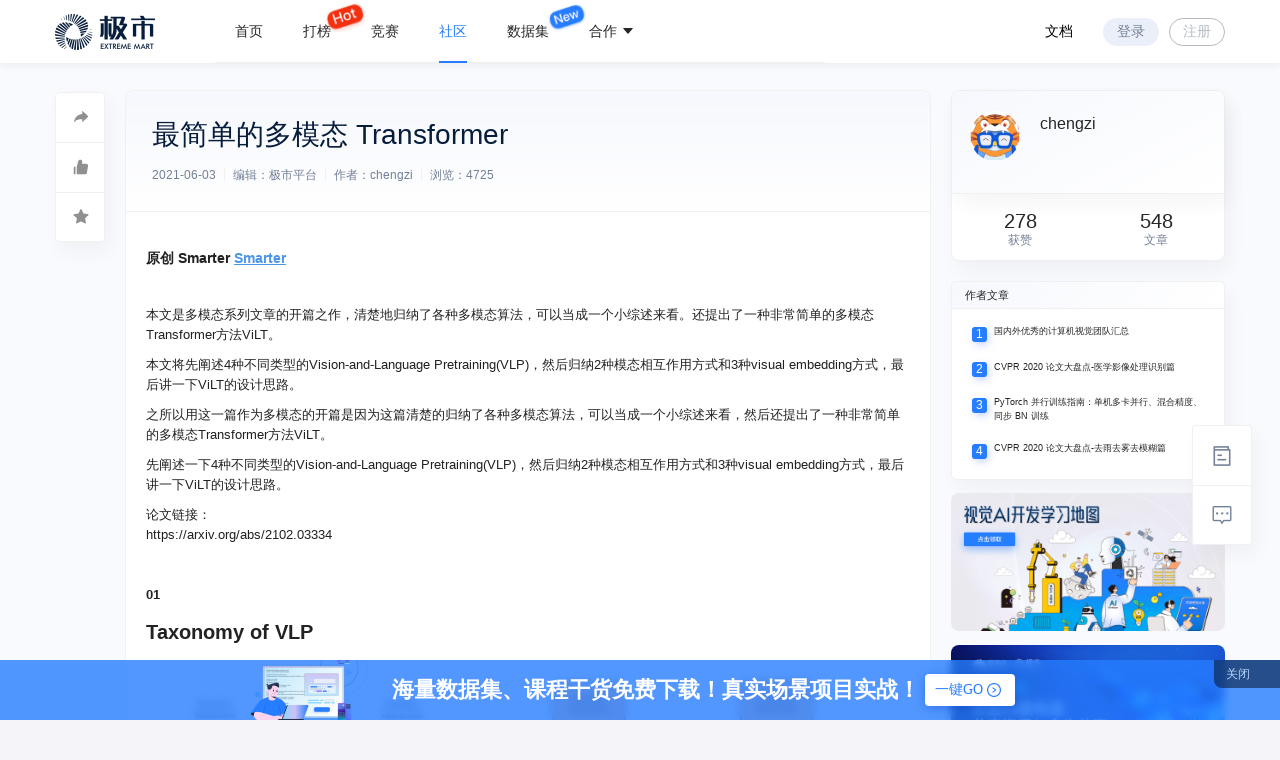

--- FILE ---
content_type: text/html; charset=UTF-8
request_url: https://www.cvmart.net/community/detail/4886
body_size: 3422
content:
<!DOCTYPE html>
<html lang="en">
  <head>
    <meta charset="utf-8" />
    <meta name="viewport" content="width=device-width, initial-scale=1.0, minimum-scale=1.0, maximum-scale=1.0, user-scalable=0">
    <link rel="icon" href="/favicon.ico" />
    <meta http-equiv="x-ua-compatible" content="IE=edge" >
    <meta name="theme-color" content="#000000" />
    <meta name="description" id='meta-description' content="极市开发者平台（Extreme Mart）是极视角科技旗下AI开发者生态，为计算机视觉开发者提供一站式算法开发落地平台，同时提供大咖技术分享、社区交流、竞赛活动、数据集下载、CV课程等丰富的内容与服务。" />
    <meta name="keywords" id='meta-keywords' content="视觉算法,算法竞赛,AI项目,数据集,免费GPU算力,CV技术干货,CV课程,顶会论文,数据集下载" />
    <meta http-equiv="x-dns-prefetch-control" content="on">
    <link rel="dns-prefetch" href="//cdn-cvmart-2.cn-gd.ufileos.com">
    <link rel="apple-touch-icon" href="/logo192.png" />

    <!--
      manifest.json provides metadata used when your web app is installed on a
      user's mobile device or desktop. See https://developers.google.com/web/fundamentals/web-app-manifest/
    -->
    <link rel="manifest" href="/manifest.json" />
    <!--
      Notice the use of  in the tags above.
      It will be replaced with the URL of the `public` folder during the build.
      Only files inside the `public` folder can be referenced from the HTML.

      Unlike "/favicon.ico" or "favicon.ico", "/favicon.ico" will
      work correctly both with client-side routing and a non-root public URL.
      Learn how to configure a non-root public URL by running `npm run build`.
    -->
    <title>极市开发者平台-计算机视觉算法开发落地平台-极市科技</title>
    <!-- 百度统计 -->
    <script>
      var _hmt = _hmt || [];
      (function () {
        var hm = document.createElement('script');
        hm.src = 'https://hm.baidu.com/hm.js?fb55a53a3d2709587d286335e1755b6c';
        var s = document.getElementsByTagName('script')[0];
        s.parentNode.insertBefore(hm, s);
      })();
    </script>
    <!-- 谷歌统计 -->
    <script async src="https://www.googletagmanager.com/gtag/js?id=G-2CC5DG3BBY"></script>
    <script>
      window.dataLayer = window.dataLayer || [];
      function gtag(){dataLayer.push(arguments);}
      gtag('js', new Date());
      gtag('config', 'G-2CC5DG3BBY');
    </script>
  <link rel="icon" href="//cdn-cvmart-2-1256261446.cos.ap-guangzhou.myqcloud.com/ft/favicon.ico"><script defer src="//cdn-cvmart-2-1256261446.cos.ap-guangzhou.myqcloud.com/ft/js/index.e62742695330bf870faf.js"></script><link href="//cdn-cvmart-2-1256261446.cos.ap-guangzhou.myqcloud.com/ft/css/index.e66449c351964cc1de62.css" rel="stylesheet"></head>
  <body>
    <noscript>You need to enable JavaScript to run this app.</noscript>
    <div id="sub-extreme-vision"></div>
    <!--
      This HTML file is a template.
      If you open it directly in the browser, you will see an empty page.

      You can add webfonts, meta tags, or analytics to this file.
      The build step will place the bundled scripts into the <body> tag.

      To begin the development, run `npm start` or `yarn start`.
      To create a production bundle, use `npm run build` or `yarn build`.
    -->
  </body>
</html>


--- FILE ---
content_type: text/css
request_url: https://cdn-cvmart-2-1256261446.cos.ap-guangzhou.myqcloud.com/ft/css/1146.aa8e9ed43f338a26dbc7.css
body_size: 26427
content:
.comment-list-wrap{padding-top:5px}.comment-list-wrap .comment-item-wrap{margin-bottom:30px}.comment-list-wrap .comment-item-wrap .comment-item{-webkit-box-pack:justify;-ms-flex-pack:justify;display:-webkit-box;display:-webkit-flex;display:-ms-flexbox;display:flex;height:auto;-webkit-justify-content:space-between;justify-content:space-between;margin-top:20px;padding:0 26px;width:100%}.comment-list-wrap .comment-item-wrap .comment-item .comment-avatar{background:#d8d8d8;border-radius:50%;height:2.6042vw;min-height:43px;min-width:43px;overflow:hidden;width:2.6042vw}.comment-list-wrap .comment-item-wrap .comment-item .comment-avatar>img{width:100%}.comment-list-wrap .comment-item-wrap .comment-item .right-part{-webkit-box-flex:1;-webkit-flex:1;-ms-flex:1;flex:1;padding-left:20px}.comment-list-wrap .comment-item-wrap .comment-item .right-part .commenter-info .commenter-name{font-size:.8333vw;font-weight:500}.comment-list-wrap .comment-item-wrap .comment-item .right-part .commenter-info .comment-time{color:#b5bbc4;font-size:12px;margin-left:17px}.comment-list-wrap .comment-item-wrap .comment-item .right-part .commenter-info .comment-delete{color:#b5bbc4;cursor:pointer;font-size:14px;margin-left:17px}.comment-list-wrap .comment-item-wrap .comment-item .right-part .commenter-info .comment-delete:hover{color:#267dff}.comment-list-wrap .comment-item-wrap .comment-item .right-part .comment-detail{color:#738197;font-size:.7292vw;margin-top:5px;word-break:break-all}.comment-list-wrap .comment-item-wrap .comment-item .right-part .reply-like{color:#b5bbc4;font-size:.6771vw;margin-top:5px}.comment-list-wrap .comment-item-wrap .comment-item .right-part .reply-like .reply{cursor:pointer}.comment-list-wrap .comment-item-wrap .comment-item .right-part .reply-like .reply:hover{color:#267dff}.comment-list-wrap .comment-item-wrap .comment-item .right-part .reply-like .active{color:#267dff;cursor:pointer}.comment-list-wrap .comment-item-wrap .comment-item .right-part .comment-area{-webkit-box-pack:justify;-ms-flex-pack:justify;display:-webkit-box;display:-webkit-flex;display:-ms-flexbox;display:flex;-webkit-justify-content:space-between;justify-content:space-between;margin-top:6px}.comment-list-wrap .comment-item-wrap .comment-item .right-part .comment-area .comment-input{-webkit-box-flex:1;-webkit-flex:1;-ms-flex:1;flex:1}.comment-list-wrap .comment-item-wrap .comment-item .right-part .comment-area .ant-btn{margin-left:20px}.comment-list-wrap .comment-item-wrap .comment-item .right-part .comment-children-wrap{background:#fafbfd;border-radius:3px;margin-top:10px;min-height:88px;padding:5px 17px 17px;width:100%}.comment-list-wrap .comment-item-wrap .comment-item .right-part .comment-children-wrap div:first-child{border-top:none}.comment-list-wrap .comment-item-wrap .comment-item .right-part .comment-children-wrap .child-item-wrap{border-top:1px dashed #b5bbc4;padding:10px 0}.comment-list-wrap .comment-item-wrap .comment-item .right-part .comment-children-wrap .child-item-wrap .child-comment-avatar{display:none}.comment-list-wrap .comment-item-wrap .comment-item .right-part .comment-children-wrap .child-item-wrap .child-right-part{width:100%}.comment-list-wrap .comment-item-wrap .comment-item .right-part .comment-children-wrap .child-item-wrap .child-right-part .commenter-info-child .commenter-name{font-size:.8333vw;font-weight:500}.comment-list-wrap .comment-item-wrap .comment-item .right-part .comment-children-wrap .child-item-wrap .child-right-part .commenter-info-child .comment-time{color:#b5bbc4;font-size:12px;margin-left:17px}.comment-list-wrap .comment-item-wrap .comment-item .right-part .comment-children-wrap .child-item-wrap .child-right-part .commenter-info-child .comment-delete{color:#b5bbc4;cursor:pointer;font-size:14px;margin-left:17px}.comment-list-wrap .comment-item-wrap .comment-item .right-part .comment-children-wrap .child-item-wrap .child-right-part .commenter-info-child .comment-delete:hover{color:#267dff}.comment-list-wrap .comment-item-wrap .comment-item .right-part .comment-children-wrap .child-item-wrap .child-right-part .comment-detail-child{color:#738197;font-size:.7292vw;margin-top:5px;word-break:break-all}.comment-list-wrap .comment-item-wrap .comment-item .right-part .comment-children-wrap .child-item-wrap .child-right-part .reply-like-child{color:#b5bbc4;font-size:.6771vw;margin-top:5px}.comment-list-wrap .comment-item-wrap .comment-item .right-part .comment-children-wrap .child-item-wrap .child-right-part .reply-like-child .child-reply{cursor:pointer}.comment-list-wrap .comment-item-wrap .comment-item .right-part .comment-children-wrap .child-item-wrap .child-right-part .reply-like-child .child-reply:hover{color:#267dff}.comment-list-wrap .comment-item-wrap .comment-item .right-part .comment-children-wrap .child-item-wrap .child-right-part .reply-like-child .child-active{color:#267dff;cursor:pointer}.comment-list-wrap .comment-item-wrap .comment-item .right-part .comment-children-wrap .child-item-wrap .child-right-part .comment-area-child{-webkit-box-pack:justify;-ms-flex-pack:justify;display:-webkit-box;display:-webkit-flex;display:-ms-flexbox;display:flex;-webkit-justify-content:space-between;justify-content:space-between;margin-top:6px}.comment-list-wrap .comment-item-wrap .comment-item .right-part .comment-children-wrap .child-item-wrap .child-right-part .comment-area-child .comment-input{-webkit-box-flex:1;-webkit-flex:1;-ms-flex:1;flex:1}.comment-list-wrap .comment-item-wrap .comment-item .right-part .comment-children-wrap .child-item-wrap .child-right-part .comment-area-child .ant-btn{margin-left:20px}.comment-list-wrap .comment-item-wrap .comment-item .right-part .comment-children-wrap .child-open{color:#267dff;cursor:pointer;font-size:12px}.comment-list-wrap .comment-more-btn{border-top:1px solid #f0f0f0;color:#267dff;cursor:pointer;height:40px;line-height:40px;text-align:center;width:100%}.comment-list-wrap .comment-more-btn:hover{opacity:.8}@media only screen and (max-width:750px){.comment-list-wrap{padding-top:0}.comment-list-wrap .comment-item-wrap .comment-item{border-bottom:1px solid #f0f0f0;margin:15px auto;padding:0 0 5px;width:92%}.comment-list-wrap .comment-item-wrap .comment-item .comment-avatar{background:#d8d8d8;border-radius:50%;height:40px;min-height:40px;min-width:40px;overflow:hidden;width:40px}.comment-list-wrap .comment-item-wrap .comment-item .comment-avatar>img{width:100%}.comment-list-wrap .comment-item-wrap .comment-item .right-part{min-width:100px;width:100%}.comment-list-wrap .comment-item-wrap .comment-item .right-part .commenter-info .commenter-name{font-size:14px}.comment-list-wrap .comment-item-wrap .comment-item .right-part .commenter-info .comment-time{margin-left:15px}.comment-list-wrap .comment-item-wrap .comment-item .right-part .commenter-info .comment-delete:hover{color:#b5bbc4}.comment-list-wrap .comment-item-wrap .comment-item .right-part .comment-detail{font-size:12px}.comment-list-wrap .comment-item-wrap .comment-item .right-part .reply-like{-webkit-box-pack:justify;-ms-flex-pack:justify;display:-webkit-box;display:-webkit-flex;display:-ms-flexbox;display:flex;font-size:12px;-webkit-justify-content:space-between;justify-content:space-between;line-height:22px}.comment-list-wrap .comment-item-wrap .comment-item .right-part .reply-like .reply{cursor:pointer}.comment-list-wrap .comment-item-wrap .comment-item .right-part .reply-like .reply:hover{color:#b5bbc4}.comment-list-wrap .comment-item-wrap .comment-item .right-part .comment-area{display:block}.comment-list-wrap .comment-item-wrap .comment-item .right-part .comment-area .comment-input{margin-bottom:15px;width:100%}.comment-list-wrap .comment-item-wrap .comment-item .right-part .comment-area .ant-btn{margin-left:0}.comment-list-wrap .comment-item-wrap .comment-item .right-part .comment-area .ant-btn:nth-child(3){margin-left:20px}.comment-list-wrap .comment-item-wrap .comment-item .right-part .comment-children-wrap{background:#fff;margin-top:0;padding:0}.comment-list-wrap .comment-item-wrap .comment-item .right-part .comment-children-wrap div:first-child{border-top:none}.comment-list-wrap .comment-item-wrap .comment-item .right-part .comment-children-wrap .child-item-wrap{-webkit-box-pack:justify;-ms-flex-pack:justify;border-top:none;display:-webkit-box;display:-webkit-flex;display:-ms-flexbox;display:flex;-webkit-justify-content:space-between;justify-content:space-between;padding:10px 0}.comment-list-wrap .comment-item-wrap .comment-item .right-part .comment-children-wrap .child-item-wrap .child-comment-avatar{background:#fff;display:inline-block;height:30px;width:30px}.comment-list-wrap .comment-item-wrap .comment-item .right-part .comment-children-wrap .child-item-wrap .child-comment-avatar>img{border-radius:50%;width:100%}.comment-list-wrap .comment-item-wrap .comment-item .right-part .comment-children-wrap .child-item-wrap .child-right-part{margin-left:10px;width:100%}.comment-list-wrap .comment-item-wrap .comment-item .right-part .comment-children-wrap .child-item-wrap .child-right-part .commenter-info-child .commenter-name{font-size:12px;font-weight:500}.comment-list-wrap .comment-item-wrap .comment-item .right-part .comment-children-wrap .child-item-wrap .child-right-part .commenter-info-child .comment-delete:hover{color:#b5bbc4}.comment-list-wrap .comment-item-wrap .comment-item .right-part .comment-children-wrap .child-item-wrap .child-right-part .comment-detail-child{color:#738197;font-size:12px;margin-top:5px}.comment-list-wrap .comment-item-wrap .comment-item .right-part .comment-children-wrap .child-item-wrap .child-right-part .reply-like-child{-webkit-box-pack:justify;-ms-flex-pack:justify;display:-webkit-box;display:-webkit-flex;display:-ms-flexbox;display:flex;font-size:12px;-webkit-justify-content:space-between;justify-content:space-between;line-height:20px}.comment-list-wrap .comment-item-wrap .comment-item .right-part .comment-children-wrap .child-item-wrap .child-right-part .reply-like-child .child-reply{cursor:pointer}.comment-list-wrap .comment-item-wrap .comment-item .right-part .comment-children-wrap .child-item-wrap .child-right-part .reply-like-child .child-reply:hover{color:#b5bbc4}.comment-list-wrap .comment-item-wrap .comment-item .right-part .comment-children-wrap .child-item-wrap .child-right-part .reply-like-child .child-active{color:#267dff;cursor:pointer}.comment-list-wrap .comment-item-wrap .comment-item .right-part .comment-children-wrap .child-item-wrap .child-right-part .comment-area-child{display:block}.comment-list-wrap .comment-item-wrap .comment-item .right-part .comment-children-wrap .child-item-wrap .child-right-part .comment-area-child .ant-btn{margin-left:0}.comment-list-wrap .comment-item-wrap .comment-item .right-part .comment-children-wrap .child-item-wrap .child-right-part .comment-area-child .ant-btn:nth-child(3){margin-left:20px}.comment-list-wrap .comment-item-wrap .comment-item .right-part .comment-children-wrap .child-item-wrap .child-right-part .comment-area-child .comment-input{margin-bottom:15px;width:100%}.comment-list-wrap .comment-item-wrap .comment-item .right-part .comment-children-wrap .child-open{color:#267dff;cursor:pointer;font-size:12px}.comment-list-wrap .comment-more-btn{border-top:1px solid #f0f0f0;color:#267dff;cursor:pointer;height:40px;line-height:40px;text-align:center;width:100%}.comment-list-wrap .comment-more-btn:hover{opacity:.8}}.article-detail-wrap{height:auto;padding-top:30px;width:100%}.article-detail-wrap .detail-wrap{display:-webkit-box;display:-webkit-flex;display:-ms-flexbox;display:flex;margin:0 auto;padding-bottom:30px;width:1170px}.article-detail-wrap .detail-wrap .left-fixed{background:#fff;border:1px solid #f0f0f0;border-radius:4px;-webkit-box-shadow:5px 10px 20px 0 rgba(7,29,60,.04);box-shadow:5px 10px 20px 0 rgba(7,29,60,.04);height:150px;margin-right:20px;width:50px}.article-detail-wrap .detail-wrap .left-fixed div:first-child{border-bottom:1px solid #f0f0f0}.article-detail-wrap .detail-wrap .left-fixed div:nth-child(2){border-bottom:1px solid #f0f0f0}.article-detail-wrap .detail-wrap .left-fixed .left-item{cursor:pointer;height:50px;line-height:50px;text-align:center;width:50px}.article-detail-wrap .detail-wrap .left-fixed .left-item:hover .icon-like{color:#515767}.article-detail-wrap .detail-wrap .left-fixed .left-item .icon-like{color:#909090;font-size:16px}.article-detail-wrap .detail-wrap .left-fixed .left-item .icon-blue{color:#267dff;font-size:16px}.article-detail-wrap .detail-wrap .detail-middle{border-radius:8px;margin-right:20px;min-height:80vh;min-width:701px;width:806px}.article-detail-wrap .detail-wrap .detail-middle .article-show{background:#fff;border:1px solid #f0f0f0;border-radius:8px;min-height:300px;width:100%}.article-detail-wrap .detail-wrap .detail-middle .article-show .title-info{background:-webkit-gradient(linear,left bottom,left top,from(#fff),to(#f6f8fd));background:-o-linear-gradient(bottom,#fff 0,#f6f8fd 100%);background:linear-gradient(1turn,#fff,#f6f8fd);border-bottom:1px solid #f0f0f0;border-radius:8px 8px 0 0;margin-bottom:26px;padding:26px;width:100%}.article-detail-wrap .detail-wrap .detail-middle .article-show .title-info .title-text{color:#071d3c;font-size:28px;line-height:36px;word-break:break-all}.article-detail-wrap .detail-wrap .detail-middle .article-show .title-info .alt-info{margin-top:10px}.article-detail-wrap .detail-wrap .detail-middle .article-show .title-info .alt-info>span{color:#738197;font-size:12px;line-height:12px}.article-detail-wrap .detail-wrap .detail-middle .article-show .article-details{overflow-x:auto;padding:0 20px}.article-detail-wrap .detail-wrap .detail-middle .article-show .article-details .article-classify-wrap{color:#738197;display:-webkit-box;display:-webkit-flex;display:-ms-flexbox;display:flex;line-height:26px;padding-top:20px;width:100%}.article-detail-wrap .detail-wrap .detail-middle .article-show .article-details .article-classify-wrap .category-card{background:#ebf3ff;border:1px solid #267dff;border-radius:4px 0 4px 0;color:#267dff;cursor:pointer;display:inline-block;height:26px;line-height:26px;text-align:center;width:72px}.article-detail-wrap .detail-wrap .detail-middle .article-show .article-details .article-classify-wrap .key-words{margin-left:40px}.article-detail-wrap .detail-wrap .detail-middle .article-show .article-details .article-classify-wrap .key-words .word-item{color:#267dff;cursor:pointer;margin-right:20px}.article-detail-wrap .detail-wrap .detail-middle .article-show .plus-add{border:1px solid #b5bbc4;border-radius:26px;color:#b5bbc4;cursor:pointer;height:48px;margin:10px auto 30px;padding:3px 5px;text-align:center;width:80px}.article-detail-wrap .detail-wrap .detail-middle .article-show .plus-add:hover{color:#267dff}.article-detail-wrap .detail-wrap .detail-middle .article-show .plus-add>div{line-height:14px}.article-detail-wrap .detail-wrap .detail-middle .article-show .plus-active{background:#267dff;color:#fff}.article-detail-wrap .detail-wrap .detail-middle .article-show .plus-active:hover{color:#fff}.article-detail-wrap .detail-wrap .detail-middle .send-comment-wrap{background:#fff;border:1px solid #f0f0f0;border-radius:8px;-webkit-box-shadow:5px 10px 20px 0 rgba(7,29,60,.04);box-shadow:5px 10px 20px 0 rgba(7,29,60,.04);display:-webkit-box;display:-webkit-flex;display:-ms-flexbox;display:flex;margin-top:20px;min-height:165px;width:100%}.article-detail-wrap .detail-wrap .detail-middle .send-comment-wrap .avatar-wrap{background-color:#d8d8d8;border-radius:50%;height:2.6042vw;min-height:43px;min-width:43px;overflow:hidden;width:2.6042vw}.article-detail-wrap .detail-wrap .detail-middle .send-comment-wrap .avatar-wrap>img{border-radius:50%;-o-object-fit:contain;object-fit:contain;width:100%}.article-detail-wrap .detail-wrap .detail-middle .send-comment-wrap .right-input{margin-left:12px;min-width:694px;width:35.625vw}.article-detail-wrap .detail-wrap .detail-middle .send-comment-wrap .right-input .send-btn{border-radius:4px;margin-top:15px}.article-detail-wrap .detail-wrap .detail-middle .send-comment-wrap .right-input .comment-input{border:1px solid #f0f0f0;border-radius:4px}.article-detail-wrap .detail-wrap .detail-middle .comment-detail-wrap{background:#fff;border:1px solid #f0f0f0;border-radius:8px;margin-top:20px;min-height:164px;padding-top:23px;width:100%}.article-detail-wrap .detail-wrap .detail-middle .comment-detail-wrap .all-title{font-size:16px;font-weight:600;line-height:16px;padding:0 26px}.article-detail-wrap .detail-wrap .detail-right{width:274px}.article-detail-wrap .detail-wrap .detail-right .author-wrap{background:#fff;border:1px solid #f0f0f0;border-radius:8px;-webkit-box-shadow:5px 10px 20px 0 rgba(7,29,60,.04);box-shadow:5px 10px 20px 0 rgba(7,29,60,.04);height:10.4167vw;min-height:171px;width:100%}.article-detail-wrap .detail-wrap .detail-right .author-wrap .top-show{background:-o-linear-gradient(117deg,#fff 0,#f6f8fd 100%);background:linear-gradient(333deg,#fff,#f6f8fd);border-bottom:1px solid #f0f0f0;border-radius:8px 8px 0 0;-webkit-box-shadow:5px 10px 20px 0 rgba(7,29,60,.04);box-shadow:5px 10px 20px 0 rgba(7,29,60,.04);display:-webkit-box;display:-webkit-flex;display:-ms-flexbox;display:flex;height:6.25vw;min-height:103px;padding:20px 18px;width:100%}.article-detail-wrap .detail-wrap .detail-right .author-wrap .top-show .avatar-wrap{border-radius:50%;height:3.125vw;min-height:50px;min-width:50px;overflow:hidden;width:3.125vw}.article-detail-wrap .detail-wrap .detail-right .author-wrap .top-show .avatar-wrap>img{-o-object-fit:contain;object-fit:contain;width:100%}.article-detail-wrap .detail-wrap .detail-right .author-wrap .top-show .info-wrap{margin-left:20px}.article-detail-wrap .detail-wrap .detail-right .author-wrap .top-show .info-wrap .name{font-size:16px;font-weight:500}.article-detail-wrap .detail-wrap .detail-right .author-wrap .top-show .info-wrap .job{color:#738197}.article-detail-wrap .detail-wrap .detail-right .author-wrap .bottom-show{-webkit-box-pack:justify;-ms-flex-pack:justify;display:-webkit-box;display:-webkit-flex;display:-ms-flexbox;display:flex;-webkit-justify-content:space-between;justify-content:space-between}.article-detail-wrap .detail-wrap .detail-right .author-wrap .bottom-show .item{padding:17px;text-align:center;width:50%}.article-detail-wrap .detail-wrap .detail-right .author-wrap .bottom-show .item .item-num{font-size:20px;font-weight:500;line-height:20px}.article-detail-wrap .detail-wrap .detail-right .author-wrap .bottom-show .item .item-text{color:#738197;font-size:12px}.article-detail-wrap .detail-wrap .detail-right .author-articles{background:#fff;border:1px solid #f0f0f0;border-radius:.4167vw;-webkit-box-shadow:5px 10px 20px 0 rgba(7,29,60,.04);box-shadow:5px 10px 20px 0 rgba(7,29,60,.04);margin-top:20px;min-height:98px;min-width:274px;width:100%}.article-detail-wrap .detail-wrap .detail-right .author-articles .title-sty{background:-o-linear-gradient(135deg,#fff 0,#f6f8fd 100%);background:linear-gradient(315deg,#fff,#f6f8fd);border-bottom:1px solid #f0f0f0;border-radius:.3646vw .3646vw 0 0;font-size:.8333vw;font-weight:500;line-height:.8333vw;padding:.625vw 1.0417vw;width:100%}.article-detail-wrap .detail-wrap .detail-right .author-articles .promote-wrap{padding:20px}.article-detail-wrap .detail-wrap .detail-right .author-articles .promote-wrap .promote-item{background:rgba(38,125,255,.1);border-radius:8px;margin-bottom:10px;padding:8px}.article-detail-wrap .detail-wrap .detail-right .author-articles .promote-wrap .promote-item .title-item{cursor:pointer;padding:4px 8px}.article-detail-wrap .detail-wrap .detail-right .author-articles .promote-wrap .promote-item .title-item span:hover{color:#267dff}.article-detail-wrap .detail-wrap .detail-right .author-articles .choose-wrap{padding:15px 20px 2px}.article-detail-wrap .detail-wrap .detail-right .author-articles .choose-wrap .list-recent{-webkit-box-pack:justify;-ms-flex-pack:justify;cursor:pointer;display:-webkit-box;display:-webkit-flex;display:-ms-flexbox;display:flex;-webkit-justify-content:space-between;justify-content:space-between;margin-bottom:18px}.article-detail-wrap .detail-wrap .detail-right .author-articles .choose-wrap .list-recent .num-index{background:#267dff;border-radius:3px;-webkit-box-shadow:2px 3px 9px -2px rgba(72,111,255,.5);box-shadow:2px 3px 9px -2px rgba(72,111,255,.5);color:#fff;font-size:12px;height:15px;line-height:15px;margin-right:.2604vw;margin-top:.2083vw;text-align:center;width:15px}.article-detail-wrap .detail-wrap .detail-right .author-articles .choose-wrap .list-recent .title-desc{font-size:.7292vw;min-width:210px;width:13.125vw}.article-detail-wrap .detail-wrap .detail-right .author-articles .choose-wrap .list-recent .title-desc:hover{color:#267dff}.article-detail-wrap .detail-wrap .detail-right .db-card{border-radius:8px;cursor:pointer;margin-top:1.0417vw;min-height:138px;min-width:274px;overflow:hidden;width:100%}.article-detail-wrap .detail-wrap .detail-right .db-card>img{width:100%}.article-detail-wrap .detail-wrap .mobile-bottom-fix{display:none}.article-detail-wrap .articles-list{background:#fff;margin-top:30px;overflow-x:hidden;padding:30px}.article-detail-wrap .articles-list .title-text{color:#071d3c;font-size:16px;font-weight:600;margin-bottom:24px}.article-detail-wrap .articles-list .articles-wrap{margin-bottom:16px}.article-detail-wrap .articles-list .articles-wrap .line-wrap{background:#f0f0f0;height:1px;margin-bottom:17px;width:100%}.article-detail-wrap .articles-list .articles-wrap .dis-flex{display:-webkit-box;display:-webkit-flex;display:-ms-flexbox;display:flex}.article-detail-wrap .articles-list .articles-wrap .dis-flex .articles-img{border:1px solid #f0f0f0;border-radius:7px;cursor:pointer;display:inline-block;height:7.2917vw;min-height:120px;min-width:168px;overflow:hidden;width:10.2083vw}.article-detail-wrap .articles-list .articles-wrap .dis-flex .articles-img:hover>img{-webkit-transform:scale(1.1);-ms-transform:scale(1.1);transform:scale(1.1)}.article-detail-wrap .articles-list .articles-wrap .dis-flex .articles-img>img{border-radius:7px;-webkit-transition:all .5s;-o-transition:all .5s;transition:all .5s;width:100%}@media only screen and (max-width:750px){.article-detail-wrap .articles-list .articles-wrap .dis-flex .articles-img{display:none}}.article-detail-wrap .articles-list .articles-wrap .dis-flex .articles-right{display:inline-block;margin-left:15px;min-height:12vh;position:relative;width:100%}.article-detail-wrap .articles-list .articles-wrap .dis-flex .articles-right .card-title{color:#071d3c;cursor:pointer;font-size:18px;font-weight:500;margin-bottom:.625vw}.article-detail-wrap .articles-list .articles-wrap .dis-flex .articles-right .card-title:hover{color:#267dff}.article-detail-wrap .articles-list .articles-wrap .dis-flex .articles-right .article-detail{color:#738197;font-size:.75rem;margin-bottom:.625vw}.article-detail-wrap .articles-list .articles-wrap .dis-flex .articles-right .card-bottom{-webkit-box-pack:justify;-ms-flex-pack:justify;bottom:0;display:-webkit-box;display:-webkit-flex;display:-ms-flexbox;display:flex;font-size:.75rem;-webkit-justify-content:space-between;justify-content:space-between;position:absolute;width:100%}.article-detail-wrap .articles-list .articles-wrap .dis-flex .articles-right .card-bottom .tag-wrap{display:-webkit-box;display:-webkit-flex;display:-ms-flexbox;display:flex;min-width:8.5938vw}.article-detail-wrap .articles-list .articles-wrap .dis-flex .articles-right .card-bottom .tag-wrap .tags{color:#267dff;cursor:pointer;margin-right:.7813vw}.article-detail-wrap .articles-list .articles-wrap .dis-flex .articles-right .card-bottom .tag-date{-webkit-box-pack:justify;-ms-flex-pack:justify;color:#738197;display:-webkit-box;display:-webkit-flex;display:-ms-flexbox;display:flex;-webkit-justify-content:space-between;justify-content:space-between;padding-right:3px}.article-detail-wrap .articles-list .articles-wrap .dis-flex .articles-right .card-bottom .tag-date .mgl-15{margin-right:.7813vw}.detail-copy-text{cursor:pointer;margin-bottom:5px;text-align:center}@media only screen and (max-width:750px){.article-detail-wrap{overflow-x:hidden;padding-top:0}.article-detail-wrap .detail-wrap{min-width:200px;width:100vw}.article-detail-wrap .detail-wrap .left-fixed{display:none;margin-right:0}.article-detail-wrap .detail-wrap .detail-middle{border-radius:0;margin-right:0;min-width:375px;width:100vw}.article-detail-wrap .detail-wrap .detail-middle .article-show{background:#fff;border-radius:0;min-height:300px;padding-bottom:20px}.article-detail-wrap .detail-wrap .detail-middle .article-show .title-info{margin-bottom:18px;min-height:100px;padding:20px 15px}.article-detail-wrap .detail-wrap .detail-middle .article-show .title-info .title-text{color:#071d3c;font-size:20px;font-weight:500;line-height:30px}.article-detail-wrap .detail-wrap .detail-middle .article-show .article-details{overflow-x:auto;padding:0 15px;width:100vw}.article-detail-wrap .detail-wrap .detail-middle .article-show .article-details .article-classify-wrap .key-words,.article-detail-wrap .detail-wrap .detail-middle .article-show .plus-add,.article-detail-wrap .detail-wrap .detail-middle .send-comment-wrap{display:none}.article-detail-wrap .detail-wrap .detail-middle .comment-detail-wrap{border-radius:0;margin-bottom:0;margin-top:10px;padding-top:15px}.article-detail-wrap .detail-wrap .detail-middle .comment-detail-wrap .all-title{font-size:15px;font-weight:600;line-height:15px;padding:0 15px}.article-detail-wrap .detail-wrap .detail-right{display:none}.article-detail-wrap .detail-wrap .mobile-bottom-fix{background:#fff;bottom:0;-webkit-box-shadow:0 -2px 5px 0 rgba(7,29,60,.03);box-shadow:0 -2px 5px 0 rgba(7,29,60,.03);display:-webkit-box;display:-webkit-flex;display:-ms-flexbox;display:flex;height:50px;padding:8px 15px;position:fixed;width:100%}.article-detail-wrap .detail-wrap .mobile-bottom-fix .mobile-comment{background:#eff3f9;border-radius:18px;height:35px;width:63%}.article-detail-wrap .detail-wrap .mobile-bottom-fix .left-item{color:#738197;font-size:12px;margin-left:30px;text-align:center}.article-detail-wrap .detail-wrap .mobile-bottom-fix .left-item>div{line-height:12px}.article-detail-wrap .detail-wrap .mobile-bottom-fix .icon-like{color:#909090;font-size:18px}.article-detail-wrap .detail-wrap .mobile-bottom-fix .icon-blue{color:#267dff;font-size:18px}}

--- FILE ---
content_type: application/javascript
request_url: https://cdn-cvmart-2-1256261446.cos.ap-guangzhou.myqcloud.com/ft/js/7563.56bf005edca7ea0a73bd.js
body_size: 26597
content:
"use strict";(self.webpackChunkcvmart_ft=self.webpackChunkcvmart_ft||[]).push([[7563],{95357:function(e,t,n){n.d(t,{Z:function(){return c}});var r=n(1413),a=n(67294),o,i={icon:{tag:"svg",attrs:{viewBox:"64 64 896 896",focusable:"false"},children:[{tag:"path",attrs:{d:"M942.2 486.2C847.4 286.5 704.1 186 512 186c-192.2 0-335.4 100.5-430.2 300.3a60.3 60.3 0 000 51.5C176.6 737.5 319.9 838 512 838c192.2 0 335.4-100.5 430.2-300.3 7.7-16.2 7.7-35 0-51.5zM512 766c-161.3 0-279.4-81.8-362.7-254C232.6 339.8 350.7 258 512 258c161.3 0 279.4 81.8 362.7 254C791.5 684.2 673.4 766 512 766zm-4-430c-97.2 0-176 78.8-176 176s78.8 176 176 176 176-78.8 176-176-78.8-176-176-176zm0 288c-61.9 0-112-50.1-112-112s50.1-112 112-112 112 50.1 112 112-50.1 112-112 112z"}}]},name:"eye",theme:"outlined"},l=n(27029),u=function e(t,n){return a.createElement(l.Z,(0,r.Z)((0,r.Z)({},t),{},{ref:n,icon:i}))};u.displayName="EyeOutlined";var c=a.forwardRef(u)},89802:function(e,t,n){n.d(t,{ZP:function(){return B},D7:function(){return P},rJ:function(){return M},nH:function(){return j}});var r=n(87462),a=n(4942),o=n(71002),i=n(67294),l=n(93967),u=n.n(l);function c(e){return!(!e.addonBefore&&!e.addonAfter)}function s(e){return!!(e.prefix||e.suffix||e.allowClear)}function f(e,t,n,r){if(n){var a=t;if("click"===t.type){var o=e.cloneNode(!0);return a=Object.create(t,{target:{value:o},currentTarget:{value:o}}),o.value="",void n(a)}if(void 0!==r)return a=Object.create(t,{target:{value:e},currentTarget:{value:e}}),e.value=r,void n(a);n(a)}}function d(e,t){if(e){e.focus(t);var n,r=(t||{}).cursor;if(r){var a=e.value.length;switch(r){case"start":e.setSelectionRange(0,0);break;case"end":e.setSelectionRange(a,a);break;default:e.setSelectionRange(0,a)}}}}function p(e){return null==e?"":String(e)}var v=function e(t){var n=t.inputElement,r=t.prefixCls,l=t.prefix,f=t.suffix,d=t.addonBefore,p=t.addonAfter,v=t.className,m=t.style,x=t.affixWrapperClassName,g=t.groupClassName,h=t.wrapperClassName,b=t.disabled,Z=t.readOnly,y=t.focused,C=t.triggerFocus,w=t.allowClear,E=t.value,z=t.handleReset,S=t.hidden,N=(0,i.useRef)(null),A=function e(t){var n;(null===(n=N.current)||void 0===n?void 0:n.contains(t.target))&&(null==C||C())},O=function e(){var t;if(!w)return null;var n=!b&&!Z&&E,l="".concat(r,"-clear-icon"),c="object"===(0,o.Z)(w)&&(null==w?void 0:w.clearIcon)?w.clearIcon:"\u2716";return i.createElement("span",{onClick:z,onMouseDown:function e(t){return t.preventDefault()},className:u()(l,(t={},(0,a.Z)(t,"".concat(l,"-hidden"),!n),(0,a.Z)(t,"".concat(l,"-has-suffix"),!!f),t)),role:"button",tabIndex:-1},c)},R=(0,i.cloneElement)(n,{value:E,hidden:S});if(s(t)){var F,I="".concat(r,"-affix-wrapper"),T=u()(I,(F={},(0,a.Z)(F,"".concat(I,"-disabled"),b),(0,a.Z)(F,"".concat(I,"-focused"),y),(0,a.Z)(F,"".concat(I,"-readonly"),Z),(0,a.Z)(F,"".concat(I,"-input-with-clear-btn"),f&&w&&E),F),!c(t)&&v,x),k=(f||w)&&i.createElement("span",{className:"".concat(r,"-suffix")},O(),f);R=i.createElement("span",{className:T,style:m,hidden:!c(t)&&S,onMouseDown:A,ref:N},l&&i.createElement("span",{className:"".concat(r,"-prefix")},l),(0,i.cloneElement)(n,{style:null,value:E,hidden:null}),k)}if(c(t)){var P="".concat(r,"-group"),M="".concat(P,"-addon"),j=u()("".concat(r,"-wrapper"),P,h),D=u()("".concat(r,"-group-wrapper"),v,g);return i.createElement("span",{className:D,style:m,hidden:S},i.createElement("span",{className:j},d&&i.createElement("span",{className:M},d),(0,i.cloneElement)(R,{style:null,hidden:null}),p&&i.createElement("span",{className:M},p)))}return R},m=v,x=n(93433),g=n(1413),h=n(29439),b=n(45987),Z=n(98423),y=n(21770),C=["autoComplete","onChange","onFocus","onBlur","onPressEnter","onKeyDown","prefixCls","disabled","htmlSize","className","maxLength","suffix","showCount","type","inputClassName"],w,E,z=(0,i.forwardRef)((function(e,t){var n=e.autoComplete,r=e.onChange,l=e.onFocus,v=e.onBlur,w=e.onPressEnter,E=e.onKeyDown,z=e.prefixCls,S=void 0===z?"rc-input":z,N=e.disabled,A=e.htmlSize,O=e.className,R=e.maxLength,F=e.suffix,I=e.showCount,T=e.type,k=void 0===T?"text":T,P=e.inputClassName,M=(0,b.Z)(e,C),j=(0,y.Z)(e.defaultValue,{value:e.value}),D=(0,h.Z)(j,2),B=D[0],V=D[1],L=(0,i.useState)(!1),_=(0,h.Z)(L,2),H=_[0],q=_[1],G=(0,i.useRef)(null),K=function e(t){G.current&&d(G.current,t)};(0,i.useImperativeHandle)(t,(function(){return{focus:K,blur:function e(){var t;null===(t=G.current)||void 0===t||t.blur()},setSelectionRange:function e(t,n,r){var a;null===(a=G.current)||void 0===a||a.setSelectionRange(t,n,r)},select:function e(){var t;null===(t=G.current)||void 0===t||t.select()},input:G.current}})),(0,i.useEffect)((function(){q((function(e){return(!e||!N)&&e}))}),[N]);var W=function t(n){void 0===e.value&&V(n.target.value),G.current&&f(G.current,n,r)},Q=function e(t){w&&"Enter"===t.key&&w(t),null==E||E(t)},J=function e(t){q(!0),null==l||l(t)},U=function e(t){q(!1),null==v||v(t)},X=function e(t){V(""),K(),G.current&&f(G.current,t,r)},Y=function t(){var r=(0,Z.Z)(e,["prefixCls","onPressEnter","addonBefore","addonAfter","prefix","suffix","allowClear","defaultValue","showCount","affixWrapperClassName","groupClassName","inputClassName","wrapperClassName","htmlSize"]);return i.createElement("input",(0,g.Z)((0,g.Z)({autoComplete:n},r),{},{onChange:W,onFocus:J,onBlur:U,onKeyDown:Q,className:u()(S,(0,a.Z)({},"".concat(S,"-disabled"),N),P,!c(e)&&!s(e)&&O),ref:G,size:A,type:k}))},$=function e(){var t=Number(R)>0;if(F||I){var n=(0,x.Z)(p(B)).length,r="object"===(0,o.Z)(I)?I.formatter({count:n,maxLength:R}):"".concat(n).concat(t?" / ".concat(R):"");return i.createElement(i.Fragment,null,!!I&&i.createElement("span",{className:u()("".concat(S,"-show-count-suffix"),(0,a.Z)({},"".concat(S,"-show-count-has-suffix"),!!F))},r),F)}return null};return i.createElement(m,(0,g.Z)((0,g.Z)({},M),{},{prefixCls:S,className:O,inputElement:Y(),handleReset:X,value:p(B),focused:H,triggerFocus:K,suffix:$(),disabled:N}))})),S=n(43061),N=n(42550),A=n(97647),O=n(9708),R=n(65632),F=n(65223);function I(e){return!!(e.prefix||e.suffix||e.allowClear)}var T=n(21687),k=function(e,t){var n={};for(var r in e)Object.prototype.hasOwnProperty.call(e,r)&&t.indexOf(r)<0&&(n[r]=e[r]);if(null!=e&&"function"==typeof Object.getOwnPropertySymbols)for(var a=0,r=Object.getOwnPropertySymbols(e);a<r.length;a++)t.indexOf(r[a])<0&&Object.prototype.propertyIsEnumerable.call(e,r[a])&&(n[r[a]]=e[r[a]]);return n};function P(e){return null==e?"":String(e)}function M(e,t,n,r){if(n){var a=t;if("click"===t.type){var o=e.cloneNode(!0);return a=Object.create(t,{target:{value:o},currentTarget:{value:o}}),o.value="",void n(a)}if(void 0!==r)return a=Object.create(t,{target:{value:e},currentTarget:{value:e}}),e.value=r,void n(a);n(a)}}function j(e,t){if(e){e.focus(t);var n,r=(t||{}).cursor;if(r){var a=e.value.length;switch(r){case"start":e.setSelectionRange(0,0);break;case"end":e.setSelectionRange(a,a);break;default:e.setSelectionRange(0,a)}}}}var D,B=(0,i.forwardRef)((function(e,t){var n,l,c,s=e.prefixCls,f=e.bordered,d=void 0===f||f,p=e.status,v=e.size,m=e.onBlur,x=e.onFocus,g=e.suffix,h=e.allowClear,b=e.addonAfter,Z=e.addonBefore,y=k(e,["prefixCls","bordered","status","size","onBlur","onFocus","suffix","allowClear","addonAfter","addonBefore"]),C=i.useContext(R.E_),w=C.getPrefixCls,E=C.direction,P=C.input,M=w("input",s),j=(0,i.useRef)(null),D=i.useContext(A.Z),B=v||D,V=(0,i.useContext)(F.aM),L=V.status,_=V.hasFeedback,H=V.feedbackIcon,q=(0,O.F)(L,p),G=I(e)||!!_,K=(0,i.useRef)(G);(0,i.useEffect)((function(){var e;G&&!K.current&&(0,T.Z)(document.activeElement===(null===(e=j.current)||void 0===e?void 0:e.input),"Input","When Input is focused, dynamic add or remove prefix / suffix will make it lose focus caused by dom structure change. Read more: https://ant.design/components/input/#FAQ"),K.current=G}),[G]);var W=(0,i.useRef)([]),Q=function e(){W.current.push(window.setTimeout((function(){var e,t,n,r;(null===(e=j.current)||void 0===e?void 0:e.input)&&"password"===(null===(t=j.current)||void 0===t?void 0:t.input.getAttribute("type"))&&(null===(n=j.current)||void 0===n?void 0:n.input.hasAttribute("value"))&&(null===(r=j.current)||void 0===r||r.input.removeAttribute("value"))})))};(0,i.useEffect)((function(){return Q(),function(){return W.current.forEach((function(e){return window.clearTimeout(e)}))}}),[]);var J=function e(t){Q(),null==m||m(t)},U=function e(t){Q(),null==x||x(t)},X=(_||g)&&i.createElement(i.Fragment,null,g,_&&H),Y;return"object"===(0,o.Z)(h)&&(null==h?void 0:h.clearIcon)?Y=h:h&&(Y={clearIcon:i.createElement(S.Z,null)}),i.createElement(z,(0,r.Z)({ref:(0,N.sQ)(t,j),prefixCls:M,autoComplete:null==P?void 0:P.autoComplete},y,{onBlur:J,onFocus:U,suffix:X,allowClear:Y,addonAfter:b&&i.createElement(F.ap,null,b),addonBefore:Z&&i.createElement(F.ap,null,Z),inputClassName:u()((n={},(0,a.Z)(n,"".concat(M,"-sm"),"small"===B),(0,a.Z)(n,"".concat(M,"-lg"),"large"===B),(0,a.Z)(n,"".concat(M,"-rtl"),"rtl"===E),(0,a.Z)(n,"".concat(M,"-borderless"),!d),n),!G&&(0,O.Z)(M,q)),affixWrapperClassName:u()((l={},(0,a.Z)(l,"".concat(M,"-affix-wrapper-sm"),"small"===B),(0,a.Z)(l,"".concat(M,"-affix-wrapper-lg"),"large"===B),(0,a.Z)(l,"".concat(M,"-affix-wrapper-rtl"),"rtl"===E),(0,a.Z)(l,"".concat(M,"-affix-wrapper-borderless"),!d),l),(0,O.Z)("".concat(M,"-affix-wrapper"),q,_)),wrapperClassName:u()((0,a.Z)({},"".concat(M,"-group-rtl"),"rtl"===E)),groupClassName:u()((c={},(0,a.Z)(c,"".concat(M,"-group-wrapper-sm"),"small"===B),(0,a.Z)(c,"".concat(M,"-group-wrapper-lg"),"large"===B),(0,a.Z)(c,"".concat(M,"-group-wrapper-rtl"),"rtl"===E),c),(0,O.Z)("".concat(M,"-group-wrapper"),q,_))}))}))},33076:function(e,t,n){var r=n(4942),a=n(87462),o=n(67294),i=n(93967),l=n.n(i),u=n(42550),c=n(76570),s=n(89802),f=n(71577),d=n(97647),p=n(65632),v=n(96159),m=function(e,t){var n={};for(var r in e)Object.prototype.hasOwnProperty.call(e,r)&&t.indexOf(r)<0&&(n[r]=e[r]);if(null!=e&&"function"==typeof Object.getOwnPropertySymbols)for(var a=0,r=Object.getOwnPropertySymbols(e);a<r.length;a++)t.indexOf(r[a])<0&&Object.prototype.propertyIsEnumerable.call(e,r[a])&&(n[r[a]]=e[r[a]]);return n},x=o.forwardRef((function(e,t){var n,i=e.prefixCls,x=e.inputPrefixCls,g=e.className,h=e.size,b=e.suffix,Z=e.enterButton,y=void 0!==Z&&Z,C=e.addonAfter,w=e.loading,E=e.disabled,z=e.onSearch,S=e.onChange,N=e.onCompositionStart,A=e.onCompositionEnd,O=m(e,["prefixCls","inputPrefixCls","className","size","suffix","enterButton","addonAfter","loading","disabled","onSearch","onChange","onCompositionStart","onCompositionEnd"]),R=o.useContext(p.E_),F=R.getPrefixCls,I=R.direction,T=o.useContext(d.Z),k=o.useRef(!1),P=h||T,M=o.useRef(null),j=function e(t){t&&t.target&&"click"===t.type&&z&&z(t.target.value,t),S&&S(t)},D=function e(t){var n;document.activeElement===(null===(n=M.current)||void 0===n?void 0:n.input)&&t.preventDefault()},B=function e(t){var n,r;z&&z(null===(r=null===(n=M.current)||void 0===n?void 0:n.input)||void 0===r?void 0:r.value,t)},V=function e(t){k.current||B(t)},L=F("input-search",i),_=F("input",x),H="boolean"==typeof y?o.createElement(c.Z,null):null,q="".concat(L,"-button"),G,K=y||{},W=K.type&&!0===K.type.__ANT_BUTTON;G=W||"button"===K.type?(0,v.Tm)(K,(0,a.Z)({onMouseDown:D,onClick:function e(t){var n,r;null===(r=null===(n=null==K?void 0:K.props)||void 0===n?void 0:n.onClick)||void 0===r||r.call(n,t),B(t)},key:"enterButton"},W?{className:q,size:P}:{})):o.createElement(f.Z,{className:q,type:y?"primary":void 0,size:P,disabled:E,key:"enterButton",onMouseDown:D,onClick:B,loading:w,icon:H},y),C&&(G=[G,(0,v.Tm)(C,{key:"addonAfter"})]);var Q=l()(L,(n={},(0,r.Z)(n,"".concat(L,"-rtl"),"rtl"===I),(0,r.Z)(n,"".concat(L,"-").concat(P),!!P),(0,r.Z)(n,"".concat(L,"-with-button"),!!y),n),g),J=function e(t){k.current=!0,null==N||N(t)},U=function e(t){k.current=!1,null==A||A(t)};return o.createElement(s.ZP,(0,a.Z)({ref:(0,u.sQ)(M,t),onPressEnter:V},O,{size:P,onCompositionStart:J,onCompositionEnd:U,prefixCls:_,addonAfter:G,suffix:b,onChange:j,className:Q,disabled:E}))}));x.displayName="Search",t.Z=x},94418:function(e,t,n){n.d(t,{Z:function(){return Q}});var r=n(71002),a=n(87462),o=n(4942),i=n(29439),l=n(93433),u=n(93967),c=n.n(u),s=n(15671),f=n(43144),d=n(60136),p=n(29388),v=n(67294),m=n(1413),x=n(48717),g=n(98423),h="\n  min-height:0 !important;\n  max-height:none !important;\n  height:0 !important;\n  visibility:hidden !important;\n  overflow:hidden !important;\n  position:absolute !important;\n  z-index:-1000 !important;\n  top:0 !important;\n  right:0 !important\n",b=["letter-spacing","line-height","padding-top","padding-bottom","font-family","font-weight","font-size","font-variant","text-rendering","text-transform","width","text-indent","padding-left","padding-right","border-width","box-sizing","word-break"],Z={},y;function C(e){var t=arguments.length>1&&void 0!==arguments[1]&&arguments[1],n=e.getAttribute("id")||e.getAttribute("data-reactid")||e.getAttribute("name");if(t&&Z[n])return Z[n];var r=window.getComputedStyle(e),a=r.getPropertyValue("box-sizing")||r.getPropertyValue("-moz-box-sizing")||r.getPropertyValue("-webkit-box-sizing"),o=parseFloat(r.getPropertyValue("padding-bottom"))+parseFloat(r.getPropertyValue("padding-top")),i=parseFloat(r.getPropertyValue("border-bottom-width"))+parseFloat(r.getPropertyValue("border-top-width")),l=b.map((function(e){return"".concat(e,":").concat(r.getPropertyValue(e))})).join(";"),u={sizingStyle:l,paddingSize:o,borderSize:i,boxSizing:a};return t&&n&&(Z[n]=u),u}function w(e){var t=arguments.length>1&&void 0!==arguments[1]&&arguments[1],n=arguments.length>2&&void 0!==arguments[2]?arguments[2]:null,r=arguments.length>3&&void 0!==arguments[3]?arguments[3]:null;y||((y=document.createElement("textarea")).setAttribute("tab-index","-1"),y.setAttribute("aria-hidden","true"),document.body.appendChild(y)),e.getAttribute("wrap")?y.setAttribute("wrap",e.getAttribute("wrap")):y.removeAttribute("wrap");var a=C(e,t),o=a.paddingSize,i=a.borderSize,l=a.boxSizing,u=a.sizingStyle;y.setAttribute("style","".concat(u,";").concat(h)),y.value=e.value||e.placeholder||"";var c=Number.MIN_SAFE_INTEGER,s=Number.MAX_SAFE_INTEGER,f=y.scrollHeight,d;if("border-box"===l?f+=i:"content-box"===l&&(f-=o),null!==n||null!==r){y.value=" ";var p=y.scrollHeight-o;null!==n&&(c=p*n,"border-box"===l&&(c=c+o+i),f=Math.max(c,f)),null!==r&&(s=p*r,"border-box"===l&&(s=s+o+i),d=f>s?"":"hidden",f=Math.min(s,f))}return{height:f,minHeight:c,maxHeight:s,overflowY:d,resize:"none"}}var E=n(96774),z=n.n(E),S;!function(e){e[e.NONE=0]="NONE",e[e.RESIZING=1]="RESIZING",e[e.RESIZED=2]="RESIZED"}(S||(S={}));var N,A=function(e){(0,d.Z)(n,e);var t=(0,p.Z)(n);function n(e){var r;return(0,s.Z)(this,n),(r=t.call(this,e)).nextFrameActionId=void 0,r.resizeFrameId=void 0,r.textArea=void 0,r.saveTextArea=function(e){r.textArea=e},r.handleResize=function(e){var t=r.state.resizeStatus,n=r.props,a=n.autoSize,o=n.onResize;t===S.NONE&&("function"==typeof o&&o(e),a&&r.resizeOnNextFrame())},r.resizeOnNextFrame=function(){cancelAnimationFrame(r.nextFrameActionId),r.nextFrameActionId=requestAnimationFrame(r.resizeTextarea)},r.resizeTextarea=function(){var e=r.props.autoSize;if(e&&r.textArea){var t=e.minRows,n=e.maxRows,a=w(r.textArea,!1,t,n);r.setState({textareaStyles:a,resizeStatus:S.RESIZING},(function(){cancelAnimationFrame(r.resizeFrameId),r.resizeFrameId=requestAnimationFrame((function(){r.setState({resizeStatus:S.RESIZED},(function(){r.resizeFrameId=requestAnimationFrame((function(){r.setState({resizeStatus:S.NONE}),r.fixFirefoxAutoScroll()}))}))}))}))}},r.renderTextArea=function(){var e=r.props,t=e.prefixCls,n=void 0===t?"rc-textarea":t,i=e.autoSize,l=e.onResize,u=e.className,s=e.disabled,f=r.state,d=f.textareaStyles,p=f.resizeStatus,h=(0,g.Z)(r.props,["prefixCls","onPressEnter","autoSize","defaultValue","onResize"]),b=c()(n,u,(0,o.Z)({},"".concat(n,"-disabled"),s));"value"in h&&(h.value=h.value||"");var Z=(0,m.Z)((0,m.Z)((0,m.Z)({},r.props.style),d),p===S.RESIZING?{overflowX:"hidden",overflowY:"hidden"}:null);return v.createElement(x.Z,{onResize:r.handleResize,disabled:!(i||l)},v.createElement("textarea",(0,a.Z)({},h,{className:b,style:Z,ref:r.saveTextArea})))},r.state={textareaStyles:{},resizeStatus:S.NONE},r}return(0,f.Z)(n,[{key:"componentDidUpdate",value:function e(t){t.value===this.props.value&&z()(t.autoSize,this.props.autoSize)||this.resizeTextarea()}},{key:"componentWillUnmount",value:function e(){cancelAnimationFrame(this.nextFrameActionId),cancelAnimationFrame(this.resizeFrameId)}},{key:"fixFirefoxAutoScroll",value:function e(){try{if(document.activeElement===this.textArea){var t=this.textArea.selectionStart,n=this.textArea.selectionEnd;this.textArea.setSelectionRange(t,n)}}catch(e){}}},{key:"render",value:function e(){return this.renderTextArea()}}]),n}(v.Component),O,R=function(e){(0,d.Z)(n,e);var t=(0,p.Z)(n);function n(e){var r;(0,s.Z)(this,n),(r=t.call(this,e)).resizableTextArea=void 0,r.focus=function(){r.resizableTextArea.textArea.focus()},r.saveTextArea=function(e){r.resizableTextArea=e},r.handleChange=function(e){var t=r.props.onChange;r.setValue(e.target.value,(function(){r.resizableTextArea.resizeTextarea()})),t&&t(e)},r.handleKeyDown=function(e){var t=r.props,n=t.onPressEnter,a=t.onKeyDown;13===e.keyCode&&n&&n(e),a&&a(e)};var a=void 0===e.value||null===e.value?e.defaultValue:e.value;return r.state={value:a},r}return(0,f.Z)(n,[{key:"setValue",value:function e(t,n){"value"in this.props||this.setState({value:t},n)}},{key:"blur",value:function e(){this.resizableTextArea.textArea.blur()}},{key:"render",value:function e(){return v.createElement(A,(0,a.Z)({},this.props,{value:this.state.value,onKeyDown:this.handleKeyDown,onChange:this.handleChange,ref:this.saveTextArea}))}}],[{key:"getDerivedStateFromProps",value:function e(t){return"value"in t?{value:t.value}:null}}]),n}(v.Component),F=n(21770),I=n(65632),T=n(97647),k=n(65223),P=n(9708),M=n(43061),j=n(96159),D,B=(0,n(93355).b)("text","input");function V(e){return!(!e.addonBefore&&!e.addonAfter)}var L=function(e){(0,d.Z)(n,e);var t=(0,p.Z)(n);function n(){return(0,s.Z)(this,n),t.apply(this,arguments)}return(0,f.Z)(n,[{key:"renderClearIcon",value:function e(t){var n,r=this.props,a=r.value,i=r.disabled,l=r.readOnly,u=r.handleReset,s=r.suffix,f=!i&&!l&&a,d="".concat(t,"-clear-icon");return v.createElement(M.Z,{onClick:u,onMouseDown:function e(t){return t.preventDefault()},className:c()((n={},(0,o.Z)(n,"".concat(d,"-hidden"),!f),(0,o.Z)(n,"".concat(d,"-has-suffix"),!!s),n),d),role:"button"})}},{key:"renderTextAreaWithClearIcon",value:function e(t,n,r){var a,i=this.props,l=i.value,u=i.allowClear,s=i.className,f=i.style,d=i.direction,p=i.bordered,m=i.hidden,x=i.status,g=r.status,h=r.hasFeedback;if(!u)return(0,j.Tm)(n,{value:l});var b=c()("".concat(t,"-affix-wrapper"),"".concat(t,"-affix-wrapper-textarea-with-clear-btn"),(0,P.Z)("".concat(t,"-affix-wrapper"),(0,P.F)(g,x),h),(a={},(0,o.Z)(a,"".concat(t,"-affix-wrapper-rtl"),"rtl"===d),(0,o.Z)(a,"".concat(t,"-affix-wrapper-borderless"),!p),(0,o.Z)(a,"".concat(s),!V(this.props)&&s),a));return v.createElement("span",{className:b,style:f,hidden:m},(0,j.Tm)(n,{style:null,value:l}),this.renderClearIcon(t))}},{key:"render",value:function e(){var t=this;return v.createElement(k.aM.Consumer,null,(function(e){var n=t.props,r=n.prefixCls,a=n.inputType,o=n.element;if(a===B[0])return t.renderTextAreaWithClearIcon(r,o,e)}))}}]),n}(v.Component),_=L,H=n(89802),q=function(e,t){var n={};for(var r in e)Object.prototype.hasOwnProperty.call(e,r)&&t.indexOf(r)<0&&(n[r]=e[r]);if(null!=e&&"function"==typeof Object.getOwnPropertySymbols)for(var a=0,r=Object.getOwnPropertySymbols(e);a<r.length;a++)t.indexOf(r[a])<0&&Object.prototype.propertyIsEnumerable.call(e,r[a])&&(n[r[a]]=e[r[a]]);return n};function G(e,t){return(0,l.Z)(e||"").slice(0,t).join("")}function K(e,t,n,r){var a=n;return e?a=G(n,r):(0,l.Z)(t||"").length<n.length&&(0,l.Z)(n||"").length>r&&(a=t),a}var W,Q=v.forwardRef((function(e,t){var n,u=e.prefixCls,s=e.bordered,f=void 0===s||s,d=e.showCount,p=void 0!==d&&d,m=e.maxLength,x=e.className,h=e.style,b=e.size,Z=e.onCompositionStart,y=e.onCompositionEnd,C=e.onChange,w=e.status,E=q(e,["prefixCls","bordered","showCount","maxLength","className","style","size","onCompositionStart","onCompositionEnd","onChange","status"]),z=v.useContext(I.E_),S=z.getPrefixCls,N=z.direction,A=v.useContext(T.Z),O=v.useContext(k.aM),M=O.status,j=O.hasFeedback,D=O.isFormItemInput,B=O.feedbackIcon,V=(0,P.F)(M,w),L=v.useRef(null),W=v.useRef(null),Q=v.useState(!1),J=(0,i.Z)(Q,2),U=J[0],X=J[1],Y=v.useRef(),$=v.useRef(0),ee=(0,F.Z)(E.defaultValue,{value:E.value}),te=(0,i.Z)(ee,2),ne=te[0],re=te[1],ae=E.hidden,oe=function e(t,n){void 0===E.value&&(re(t),null==n||n())},ie=Number(m)>0,le=function e(t){X(!0),Y.current=ne,$.current=t.currentTarget.selectionStart,null==Z||Z(t)},ue=function e(t){var n;X(!1);var r=t.currentTarget.value,a;ie&&(r=K($.current>=m+1||$.current===(null===(n=Y.current)||void 0===n?void 0:n.length),Y.current,r,m));r!==ne&&(oe(r),(0,H.rJ)(t.currentTarget,t,C,r)),null==y||y(t)},ce=function e(t){var n=t.target.value,r;!U&&ie&&(n=K(t.target.selectionStart>=m+1||t.target.selectionStart===n.length||!t.target.selectionStart,ne,n,m));oe(n),(0,H.rJ)(t.currentTarget,t,C,n)},se=function e(t){var n,r;oe("",(function(){var e;null===(e=L.current)||void 0===e||e.focus()})),(0,H.rJ)(null===(r=null===(n=L.current)||void 0===n?void 0:n.resizableTextArea)||void 0===r?void 0:r.textArea,t,C)},fe=S("input",u);v.useImperativeHandle(t,(function(){var e;return{resizableTextArea:null===(e=L.current)||void 0===e?void 0:e.resizableTextArea,focus:function e(t){var n,r;(0,H.nH)(null===(r=null===(n=L.current)||void 0===n?void 0:n.resizableTextArea)||void 0===r?void 0:r.textArea,t)},blur:function e(){var t;return null===(t=L.current)||void 0===t?void 0:t.blur()}}}));var de=v.createElement(R,(0,a.Z)({},(0,g.Z)(E,["allowClear"]),{className:c()((n={},(0,o.Z)(n,"".concat(fe,"-borderless"),!f),(0,o.Z)(n,x,x&&!p),(0,o.Z)(n,"".concat(fe,"-sm"),"small"===A||"small"===b),(0,o.Z)(n,"".concat(fe,"-lg"),"large"===A||"large"===b),n),(0,P.Z)(fe,V)),style:p?void 0:h,prefixCls:fe,onCompositionStart:le,onChange:ce,onCompositionEnd:ue,ref:L})),pe=(0,H.D7)(ne);U||!ie||null!==E.value&&void 0!==E.value||(pe=G(pe,m));var ve=v.createElement(_,(0,a.Z)({},E,{prefixCls:fe,direction:N,inputType:"text",value:pe,element:de,handleReset:se,ref:W,bordered:f,status:w,style:p?void 0:h}));if(p||j){var me,xe=(0,l.Z)(pe).length,ge="";return ge="object"===(0,r.Z)(p)?p.formatter({count:xe,maxLength:m}):"".concat(xe).concat(ie?" / ".concat(m):""),v.createElement("div",{hidden:ae,className:c()("".concat(fe,"-textarea"),(me={},(0,o.Z)(me,"".concat(fe,"-textarea-rtl"),"rtl"===N),(0,o.Z)(me,"".concat(fe,"-textarea-show-count"),p),(0,o.Z)(me,"".concat(fe,"-textarea-in-form-item"),D),me),(0,P.Z)("".concat(fe,"-textarea"),V,j),x),style:h,"data-count":ge},ve,j&&v.createElement("span",{className:"".concat(fe,"-textarea-suffix")},B))}return ve}))},67563:function(e,t,n){n.d(t,{Z:function(){return O}});var r=n(89802),a=n(87462),o=n(4942),i=n(67294),l=n(93967),u=n.n(l),c=n(65632),s=n(65223),f,d=function e(t){var n,r=(0,i.useContext)(c.E_),l=r.getPrefixCls,f=r.direction,d=t.prefixCls,p=t.className,v=void 0===p?"":p,m=l("input-group",d),x=u()(m,(n={},(0,o.Z)(n,"".concat(m,"-lg"),"large"===t.size),(0,o.Z)(n,"".concat(m,"-sm"),"small"===t.size),(0,o.Z)(n,"".concat(m,"-compact"),t.compact),(0,o.Z)(n,"".concat(m,"-rtl"),"rtl"===f),n),v),g=(0,i.useContext)(s.aM),h=(0,i.useMemo)((function(){return(0,a.Z)((0,a.Z)({},g),{isFormItemInput:!1})}),[g]);return i.createElement("span",{className:x,style:t.style,onMouseEnter:t.onMouseEnter,onMouseLeave:t.onMouseLeave,onFocus:t.onFocus,onBlur:t.onBlur},i.createElement(s.aM.Provider,{value:h},t.children))},p=n(33076),v=n(94418),m=n(29439),x=n(98423),g=n(95357),h=n(1413),b,Z={icon:{tag:"svg",attrs:{viewBox:"64 64 896 896",focusable:"false"},children:[{tag:"path",attrs:{d:"M942.2 486.2Q889.47 375.11 816.7 305l-50.88 50.88C807.31 395.53 843.45 447.4 874.7 512 791.5 684.2 673.4 766 512 766q-72.67 0-133.87-22.38L323 798.75Q408 838 512 838q288.3 0 430.2-300.3a60.29 60.29 0 000-51.5zm-63.57-320.64L836 122.88a8 8 0 00-11.32 0L715.31 232.2Q624.86 186 512 186q-288.3 0-430.2 300.3a60.3 60.3 0 000 51.5q56.69 119.4 136.5 191.41L112.48 835a8 8 0 000 11.31L155.17 889a8 8 0 0011.31 0l712.15-712.12a8 8 0 000-11.32zM149.3 512C232.6 339.8 350.7 258 512 258c54.54 0 104.13 9.36 149.12 28.39l-70.3 70.3a176 176 0 00-238.13 238.13l-83.42 83.42C223.1 637.49 183.3 582.28 149.3 512zm246.7 0a112.11 112.11 0 01146.2-106.69L401.31 546.2A112 112 0 01396 512z"}},{tag:"path",attrs:{d:"M508 624c-3.46 0-6.87-.16-10.25-.47l-52.82 52.82a176.09 176.09 0 00227.42-227.42l-52.82 52.82c.31 3.38.47 6.79.47 10.25a111.94 111.94 0 01-112 112z"}}]},name:"eye-invisible",theme:"outlined"},y=n(27029),C=function e(t,n){return i.createElement(y.Z,(0,h.Z)((0,h.Z)({},t),{},{ref:n,icon:Z}))};C.displayName="EyeInvisibleOutlined";var w=i.forwardRef(C),E=function(e,t){var n={};for(var r in e)Object.prototype.hasOwnProperty.call(e,r)&&t.indexOf(r)<0&&(n[r]=e[r]);if(null!=e&&"function"==typeof Object.getOwnPropertySymbols)for(var a=0,r=Object.getOwnPropertySymbols(e);a<r.length;a++)t.indexOf(r[a])<0&&Object.prototype.propertyIsEnumerable.call(e,r[a])&&(n[r[a]]=e[r[a]]);return n},z={click:"onClick",hover:"onMouseOver"},S=i.forwardRef((function(e,t){var n=(0,i.useState)(!1),l=(0,m.Z)(n,2),s=l[0],f=l[1],d=function t(){var n;e.disabled||f(!s)},p=function t(n){var r,a=e.action,l=e.iconRender,u,c=z[a]||"",f=(void 0===l?function(){return null}:l)(s),p=(r={},(0,o.Z)(r,c,d),(0,o.Z)(r,"className","".concat(n,"-icon")),(0,o.Z)(r,"key","passwordIcon"),(0,o.Z)(r,"onMouseDown",(function e(t){t.preventDefault()})),(0,o.Z)(r,"onMouseUp",(function e(t){t.preventDefault()})),r);return i.cloneElement(i.isValidElement(f)?f:i.createElement("span",null,f),p)},v=function n(l){var c=l.getPrefixCls,f=e.className,d=e.prefixCls,v=e.inputPrefixCls,m=e.size,g=e.visibilityToggle,h=E(e,["className","prefixCls","inputPrefixCls","size","visibilityToggle"]),b=c("input",v),Z=c("input-password",d),y=g&&p(Z),C=u()(Z,f,(0,o.Z)({},"".concat(Z,"-").concat(m),!!m)),w=(0,a.Z)((0,a.Z)({},(0,x.Z)(h,["suffix","iconRender"])),{type:s?"text":"password",className:C,prefixCls:b,suffix:y});return m&&(w.size=m),i.createElement(r.ZP,(0,a.Z)({ref:t},w))};return i.createElement(c.C,null,v)}));S.defaultProps={action:"click",visibilityToggle:!0,iconRender:function e(t){return t?i.createElement(g.Z,null):i.createElement(w,null)}},S.displayName="Password";var N=S,A=r.ZP;A.Group=d,A.Search=p.Z,A.TextArea=v.Z,A.Password=N;var O=A}}]);

--- FILE ---
content_type: application/javascript
request_url: https://cdn-cvmart-2-1256261446.cos.ap-guangzhou.myqcloud.com/ft/js/5753.6b6cd20e866f591d67a6.js
body_size: 32403
content:
"use strict";(self.webpackChunkcvmart_ft=self.webpackChunkcvmart_ft||[]).push([[5753],{44545:function(e,n,t){t.d(n,{Z:function(){return c}});var r=t(1413),o=t(67294),i,a={icon:{tag:"svg",attrs:{viewBox:"64 64 896 896",focusable:"false"},children:[{tag:"path",attrs:{d:"M176 511a56 56 0 10112 0 56 56 0 10-112 0zm280 0a56 56 0 10112 0 56 56 0 10-112 0zm280 0a56 56 0 10112 0 56 56 0 10-112 0z"}}]},name:"ellipsis",theme:"outlined"},l=t(27029),u=function e(n,t){return o.createElement(l.Z,(0,r.Z)((0,r.Z)({},n),{},{ref:t,icon:a}))};u.displayName="EllipsisOutlined";var c=o.forwardRef(u)},96753:function(e,n,t){t.d(n,{Z:function(){return w}});var r=t(1413),o=t(4942),i=t(29439),a=t(45987),l=t(67294),u=t(66619),c=t(93967),s=t.n(c),f={adjustX:1,adjustY:1},d=[0,0],v,m={topLeft:{points:["bl","tl"],overflow:f,offset:[0,-4],targetOffset:d},topCenter:{points:["bc","tc"],overflow:f,offset:[0,-4],targetOffset:d},topRight:{points:["br","tr"],overflow:f,offset:[0,-4],targetOffset:d},bottomLeft:{points:["tl","bl"],overflow:f,offset:[0,4],targetOffset:d},bottomCenter:{points:["tc","bc"],overflow:f,offset:[0,4],targetOffset:d},bottomRight:{points:["tr","br"],overflow:f,offset:[0,4],targetOffset:d}},p=t(15105),y=p.Z.ESC,h=p.Z.TAB;function Z(e){var n=e.visible,t=e.setTriggerVisible,r=e.triggerRef,o=e.menuRef,i=e.onVisibleChange,a=l.useRef(!1),u=function e(){var o,a,l,u;n&&r.current&&(null===(o=r.current)||void 0===o||null===(a=o.triggerRef)||void 0===a||null===(l=a.current)||void 0===l||null===(u=l.focus)||void 0===u||u.call(l),t(!1),"function"==typeof i&&i(!1))},c=function e(n){var t;switch(n.keyCode){case y:u();break;case h:!a.current&&(null===(t=o.current)||void 0===t?void 0:t.focus)?(n.preventDefault(),o.current.focus(),a.current=!0):u()}};l.useEffect((function(){return n?(window.addEventListener("keydown",c),function(){window.removeEventListener("keydown",c),a.current=!1}):function(){return null}}),[n])}var b=t(42550),g=["arrow","prefixCls","transitionName","animation","align","placement","placements","getPopupContainer","showAction","hideAction","overlayClassName","overlayStyle","visible","trigger"];function C(e,n){var t=e.arrow,c=void 0!==t&&t,f=e.prefixCls,d=void 0===f?"rc-dropdown":f,v=e.transitionName,p=e.animation,y=e.align,h=e.placement,C=void 0===h?"bottomLeft":h,E=e.placements,w=void 0===E?m:E,N=e.getPopupContainer,M=e.showAction,R=e.hideAction,x=e.overlayClassName,I=e.overlayStyle,k=e.visible,S=e.trigger,P=void 0===S?["hover"]:S,K=(0,a.Z)(e,g),A=l.useState(),O=(0,i.Z)(A,2),T=O[0],D=O[1],L="visible"in e?k:T,_=l.useRef(null);l.useImperativeHandle(n,(function(){return _.current}));var z=l.useRef(null),V="".concat(d,"-menu");Z({visible:L,setTriggerVisible:D,triggerRef:_,menuRef:z,onVisibleChange:e.onVisibleChange});var W=function n(){var t=e.overlay,r;return r="function"==typeof t?t():t},j=function n(t){var r=e.onOverlayClick,o=W().props;D(!1),r&&r(t),o.onClick&&o.onClick(t)},F=function n(t){var r=e.onVisibleChange;D(t),"function"==typeof r&&r(t)},G=function e(){var n,t=W(),r=(0,b.sQ)(z,t.ref),i=(n={prefixCls:V},(0,o.Z)(n,"data-dropdown-inject",!0),(0,o.Z)(n,"onClick",j),(0,o.Z)(n,"ref",(0,b.Yr)(t)?r:void 0),n);return"string"==typeof t.type&&(delete i.prefixCls,delete i["data-dropdown-inject"]),l.createElement(l.Fragment,null,c&&l.createElement("div",{className:"".concat(d,"-arrow")}),l.cloneElement(t,i))},H=function n(){var t;return"function"==typeof e.overlay?G:G()},X=function n(){var t=e.minOverlayWidthMatchTrigger,r=e.alignPoint;return"minOverlayWidthMatchTrigger"in e?t:!r},B=function n(){var t=e.openClassName;return void 0!==t?t:"".concat(d,"-open")},Y=function n(){var t=e.children,r=t.props?t.props:{},o=s()(r.className,B());return L&&t?l.cloneElement(t,{className:o}):t},q=R;return q||-1===P.indexOf("contextMenu")||(q=["click"]),l.createElement(u.Z,(0,r.Z)((0,r.Z)({builtinPlacements:w},K),{},{prefixCls:d,ref:_,popupClassName:s()(x,(0,o.Z)({},"".concat(d,"-show-arrow"),c)),popupStyle:I,action:P,showAction:M,hideAction:q||[],popupPlacement:C,popupAlign:y,popupTransitionName:v,popupAnimation:p,popupVisible:L,stretch:X()?"minWidth":"",popup:H(),onPopupVisibleChange:F,getPopupContainer:N}),Y())}var E,w=l.forwardRef(C)},11688:function(e,n,t){t.d(n,{iz:function(){return sn},ck:function(){return U},BW:function(){return cn},sN:function(){return U},GP:function(){return cn},Wd:function(){return Ee},ZP:function(){return vn},Xl:function(){return fn}});var r=t(87462),o=t(4942),i=t(1413),a=t(93433),l=t(29439),u=t(45987),c=t(67294),s=t(93967),f=t.n(s),d=t(96774),v=t.n(d),m=t(21770),p=t(80334),y=t(56278),h=t(15671),Z=t(43144),b=t(60136),g=t(29388),C=t(15105),E=t(98423),w=t(56982),N=["children","locked"],M=c.createContext(null);function R(e,n){var t=(0,i.Z)({},e);return Object.keys(n).forEach((function(e){var r=n[e];void 0!==r&&(t[e]=r)})),t}function x(e){var n=e.children,t=e.locked,r=(0,u.Z)(e,N),o=c.useContext(M),i=(0,w.Z)((function(){return R(o,r)}),[o,r],(function(e,n){return!(t||e[0]===n[0]&&v()(e[1],n[1]))}));return c.createElement(M.Provider,{value:i},n)}function I(e,n,t,r){var o=c.useContext(M),i=o.activeKey,a=o.onActive,l=o.onInactive,u={active:i===e};return n||(u.onMouseEnter=function(n){null==t||t({key:e,domEvent:n}),a(e)},u.onMouseLeave=function(n){null==r||r({key:e,domEvent:n}),l(e)}),u}var k=["item"];function S(e){var n=e.item,t=(0,u.Z)(e,k);return Object.defineProperty(t,"item",{get:function e(){return(0,p.ZP)(!1,"`info.item` is deprecated since we will move to function component that not provides React Node instance in future."),n}}),t}function P(e){var n=e.icon,t=e.props,r=e.children,o;return(o="function"==typeof n?c.createElement(n,(0,i.Z)({},t)):n)||r||null}function K(e){var n=c.useContext(M),t=n.mode,r=n.rtl,o=n.inlineIndent;if("inline"!==t)return null;var i=e;return r?{paddingRight:e*o}:{paddingLeft:e*o}}var A=[],O=c.createContext(null);function T(){return c.useContext(O)}var D=c.createContext(A);function L(e){var n=c.useContext(D);return c.useMemo((function(){return void 0!==e?[].concat((0,a.Z)(n),[e]):n}),[n,e])}var _=c.createContext(null),z=c.createContext(null);function V(e,n){return void 0===e?null:"".concat(e,"-").concat(n)}function W(e){var n;return V(c.useContext(z),e)}var j,F=c.createContext({}),G=["title","attribute","elementRef"],H=["style","className","eventKey","warnKey","disabled","itemIcon","children","role","onMouseEnter","onMouseLeave","onClick","onKeyDown","onFocus"],X=["active"],B=function(e){(0,b.Z)(t,e);var n=(0,g.Z)(t);function t(){return(0,h.Z)(this,t),n.apply(this,arguments)}return(0,Z.Z)(t,[{key:"render",value:function e(){var n=this.props,t=n.title,o=n.attribute,i=n.elementRef,a=(0,u.Z)(n,G),l=(0,E.Z)(a,["eventKey"]);return(0,p.ZP)(!o,"`attribute` of Menu.Item is deprecated. Please pass attribute directly."),c.createElement(y.Z.Item,(0,r.Z)({},o,{title:"string"==typeof t?t:void 0},l,{ref:i}))}}]),t}(c.Component),Y=function e(n){var t,l=n.style,s=n.className,d=n.eventKey,v=n.warnKey,m=n.disabled,p=n.itemIcon,y=n.children,h=n.role,Z=n.onMouseEnter,b=n.onMouseLeave,g=n.onClick,E=n.onKeyDown,w=n.onFocus,N=(0,u.Z)(n,H),R=W(d),x=c.useContext(M),k=x.prefixCls,A=x.onItemClick,O=x.disabled,T=x.overflowDisabled,D=x.itemIcon,_=x.selectedKeys,z=x.onActive,V,j=c.useContext(F)._internalRenderMenuItem,G="".concat(k,"-item"),Y=c.useRef(),q=c.useRef(),U=O||m,Q=L(d);var J=function e(n){return{key:d,keyPath:(0,a.Z)(Q).reverse(),item:Y.current,domEvent:n}},$=p||D,ee=I(d,U,Z,b),ne=ee.active,te=(0,u.Z)(ee,X),re=_.includes(d),oe=K(Q.length),ie=function e(n){if(!U){var t=J(n);null==g||g(S(t)),A(t)}},ae=function e(n){if(null==E||E(n),n.which===C.Z.ENTER){var t=J(n);null==g||g(S(t)),A(t)}},le=function e(n){z(d),null==w||w(n)},ue={};"option"===n.role&&(ue["aria-selected"]=re);var ce=c.createElement(B,(0,r.Z)({ref:Y,elementRef:q,role:null===h?"none":h||"menuitem",tabIndex:m?null:-1,"data-menu-id":T&&R?null:R},N,te,ue,{component:"li","aria-disabled":m,style:(0,i.Z)((0,i.Z)({},oe),l),className:f()(G,(t={},(0,o.Z)(t,"".concat(G,"-active"),ne),(0,o.Z)(t,"".concat(G,"-selected"),re),(0,o.Z)(t,"".concat(G,"-disabled"),U),t),s),onClick:ie,onKeyDown:ae,onFocus:le}),y,c.createElement(P,{props:(0,i.Z)((0,i.Z)({},n),{},{isSelected:re}),icon:$}));return j&&(ce=j(ce,n,{selected:re})),ce};function q(e){var n=e.eventKey,t=T(),r=L(n);return c.useEffect((function(){if(t)return t.registerPath(n,r),function(){t.unregisterPath(n,r)}}),[r]),t?null:c.createElement(Y,e)}var U=q,Q=t(71002),J=t(50344),$=["label","children","key","type"];function ee(e,n){return(0,J.Z)(e).map((function(e,t){if(c.isValidElement(e)){var r,o,i=e.key,l=null!==(r=null===(o=e.props)||void 0===o?void 0:o.eventKey)&&void 0!==r?r:i,u;null==l&&(l="tmp_key-".concat([].concat((0,a.Z)(n),[t]).join("-")));var s={key:l,eventKey:l};return c.cloneElement(e,s)}return e}))}function ne(e){return(e||[]).map((function(e,n){if(e&&"object"===(0,Q.Z)(e)){var t=e.label,o=e.children,i=e.key,a=e.type,l=(0,u.Z)(e,$),s=null!=i?i:"tmp-".concat(n);return o||"group"===a?"group"===a?c.createElement(cn,(0,r.Z)({key:s},l,{title:t}),ne(o)):c.createElement(Ee,(0,r.Z)({key:s},l,{title:t}),ne(o)):"divider"===a?c.createElement(sn,(0,r.Z)({key:s},l)):c.createElement(U,(0,r.Z)({key:s},l),t)}return null})).filter((function(e){return e}))}function te(e,n,t){var r=e;return n&&(r=ne(n)),ee(r,t)}function re(e){var n=c.useRef(e);n.current=e;var t=c.useCallback((function(){for(var e,t=arguments.length,r=new Array(t),o=0;o<t;o++)r[o]=arguments[o];return null===(e=n.current)||void 0===e?void 0:e.call.apply(e,[n].concat(r))}),[]);return e?t:void 0}var oe=["className","children"],ie=function e(n,t){var o=n.className,i=n.children,a=(0,u.Z)(n,oe),l=c.useContext(M),s=l.prefixCls,d=l.mode,v=l.rtl;return c.createElement("ul",(0,r.Z)({className:f()(s,v&&"".concat(s,"-rtl"),"".concat(s,"-sub"),"".concat(s,"-").concat("inline"===d?"inline":"vertical"),o)},a,{"data-menu-list":!0,ref:t}),i)},ae=c.forwardRef(ie);ae.displayName="SubMenuList";var le=ae,ue=t(66619),ce=t(75164),se={adjustX:1,adjustY:1},fe={topLeft:{points:["bl","tl"],overflow:se,offset:[0,-7]},bottomLeft:{points:["tl","bl"],overflow:se,offset:[0,7]},leftTop:{points:["tr","tl"],overflow:se,offset:[-4,0]},rightTop:{points:["tl","tr"],overflow:se,offset:[4,0]}},de={topLeft:{points:["bl","tl"],overflow:se,offset:[0,-7]},bottomLeft:{points:["tl","bl"],overflow:se,offset:[0,7]},rightTop:{points:["tr","tl"],overflow:se,offset:[-4,0]},leftTop:{points:["tl","tr"],overflow:se,offset:[4,0]}},ve=null;function me(e,n,t){return n||(t?t[e]||t.other:void 0)}var pe={horizontal:"bottomLeft",vertical:"rightTop","vertical-left":"rightTop","vertical-right":"leftTop"};function ye(e){var n=e.prefixCls,t=e.visible,r=e.children,a=e.popup,u=e.popupClassName,s=e.popupOffset,d=e.disabled,v=e.mode,m=e.onVisibleChange,p=c.useContext(M),y=p.getPopupContainer,h=p.rtl,Z=p.subMenuOpenDelay,b=p.subMenuCloseDelay,g=p.builtinPlacements,C=p.triggerSubMenuAction,E=p.forceSubMenuRender,w=p.rootClassName,N=p.motion,R=p.defaultMotions,x=c.useState(!1),I=(0,l.Z)(x,2),k=I[0],S=I[1],P=h?(0,i.Z)((0,i.Z)({},de),g):(0,i.Z)((0,i.Z)({},fe),g),K=pe[v],A=me(v,N,R),O=(0,i.Z)((0,i.Z)({},A),{},{leavedClassName:"".concat(n,"-hidden"),removeOnLeave:!1,motionAppear:!0}),T=c.useRef();return c.useEffect((function(){return T.current=(0,ce.Z)((function(){S(t)})),function(){ce.Z.cancel(T.current)}}),[t]),c.createElement(ue.Z,{prefixCls:n,popupClassName:f()("".concat(n,"-popup"),(0,o.Z)({},"".concat(n,"-rtl"),h),u,w),stretch:"horizontal"===v?"minWidth":null,getPopupContainer:y,builtinPlacements:P,popupPlacement:K,popupVisible:k,popup:a,popupAlign:s&&{offset:s},action:d?[]:[C],mouseEnterDelay:Z,mouseLeaveDelay:b,onPopupVisibleChange:m,forceRender:E,popupMotion:O},r)}var he=t(5461);function Ze(e){var n=e.id,t=e.open,o=e.keyPath,a=e.children,u="inline",s=c.useContext(M),f=s.prefixCls,d=s.forceSubMenuRender,v=s.motion,m=s.defaultMotions,p=s.mode,y=c.useRef(!1);y.current=p===u;var h=c.useState(!y.current),Z=(0,l.Z)(h,2),b=Z[0],g=Z[1],C=!!y.current&&t;c.useEffect((function(){y.current&&g(!1)}),[p]);var E=(0,i.Z)({},me(u,v,m));o.length>1&&(E.motionAppear=!1);var w=E.onVisibleChanged;return E.onVisibleChanged=function(e){return y.current||e||g(!0),null==w?void 0:w(e)},b?null:c.createElement(x,{mode:u,locked:!y.current},c.createElement(he.ZP,(0,r.Z)({visible:C},E,{forceRender:d,removeOnLeave:!1,leavedClassName:"".concat(f,"-hidden")}),(function(e){var t=e.className,r=e.style;return c.createElement(le,{id:n,className:t,style:r},a)})))}var be=["style","className","title","eventKey","warnKey","disabled","internalPopupClose","children","itemIcon","expandIcon","popupClassName","popupOffset","onClick","onMouseEnter","onMouseLeave","onTitleClick","onTitleMouseEnter","onTitleMouseLeave"],ge=["active"],Ce=function e(n){var t,a=n.style,s=n.className,d=n.title,v=n.eventKey,m=n.warnKey,p=n.disabled,h=n.internalPopupClose,Z=n.children,b=n.itemIcon,g=n.expandIcon,C=n.popupClassName,E=n.popupOffset,w=n.onClick,N=n.onMouseEnter,R=n.onMouseLeave,k=n.onTitleClick,A=n.onTitleMouseEnter,O=n.onTitleMouseLeave,T=(0,u.Z)(n,be),D=W(v),z=c.useContext(M),V=z.prefixCls,j=z.mode,G=z.openKeys,H=z.disabled,X=z.overflowDisabled,B=z.activeKey,Y=z.selectedKeys,q=z.itemIcon,U=z.expandIcon,Q=z.onItemClick,J=z.onOpenChange,$=z.onActive,ee,ne=c.useContext(F)._internalRenderSubMenuItem,te,oe=c.useContext(_).isSubPathKey,ie=L(),ae="".concat(V,"-submenu"),ue=H||p,ce=c.useRef(),se=c.useRef();var fe=b||q,de=g||U,ve=G.includes(v),me=!X&&ve,pe=oe(Y,v),he=I(v,ue,A,O),Ce=he.active,Ee=(0,u.Z)(he,ge),we=c.useState(!1),Ne=(0,l.Z)(we,2),Me=Ne[0],Re=Ne[1],xe=function e(n){ue||Re(n)},Ie=function e(n){xe(!0),null==N||N({key:v,domEvent:n})},ke=function e(n){xe(!1),null==R||R({key:v,domEvent:n})},Se=c.useMemo((function(){return Ce||"inline"!==j&&(Me||oe([B],v))}),[j,Ce,B,Me,v,oe]),Pe=K(ie.length),Ke=function e(n){ue||(null==k||k({key:v,domEvent:n}),"inline"===j&&J(v,!ve))},Ae=re((function(e){null==w||w(S(e)),Q(e)})),Oe=function e(n){"inline"!==j&&J(v,n)},Te=function e(){$(v)},De=D&&"".concat(D,"-popup"),Le=c.createElement("div",(0,r.Z)({role:"menuitem",style:Pe,className:"".concat(ae,"-title"),tabIndex:ue?null:-1,ref:ce,title:"string"==typeof d?d:null,"data-menu-id":X&&D?null:D,"aria-expanded":me,"aria-haspopup":!0,"aria-controls":De,"aria-disabled":ue,onClick:Ke,onFocus:Te},Ee),d,c.createElement(P,{icon:"horizontal"!==j?de:null,props:(0,i.Z)((0,i.Z)({},n),{},{isOpen:me,isSubMenu:!0})},c.createElement("i",{className:"".concat(ae,"-arrow")}))),_e=c.useRef(j);if("inline"!==j&&(_e.current=ie.length>1?"vertical":j),!X){var ze=_e.current;Le=c.createElement(ye,{mode:ze,prefixCls:ae,visible:!h&&me&&"inline"!==j,popupClassName:C,popupOffset:E,popup:c.createElement(x,{mode:"horizontal"===ze?"vertical":ze},c.createElement(le,{id:De,ref:se},Z)),disabled:ue,onVisibleChange:Oe},Le)}var Ve=c.createElement(y.Z.Item,(0,r.Z)({role:"none"},T,{component:"li",style:a,className:f()(ae,"".concat(ae,"-").concat(j),s,(t={},(0,o.Z)(t,"".concat(ae,"-open"),me),(0,o.Z)(t,"".concat(ae,"-active"),Se),(0,o.Z)(t,"".concat(ae,"-selected"),pe),(0,o.Z)(t,"".concat(ae,"-disabled"),ue),t)),onMouseEnter:Ie,onMouseLeave:ke}),Le,!X&&c.createElement(Ze,{id:De,open:me,keyPath:ie},Z));return ne&&(Ve=ne(Ve,n,{selected:pe,active:Se,open:me,disabled:ue})),c.createElement(x,{onItemClick:Ae,mode:"horizontal"===j?"vertical":j,itemIcon:fe,expandIcon:de},Ve)};function Ee(e){var n=e.eventKey,t=e.children,r=L(n),o=ee(t,r),i=T(),a;return c.useEffect((function(){if(i)return i.registerPath(n,r),function(){i.unregisterPath(n,r)}}),[r]),a=i?o:c.createElement(Ce,e,o),c.createElement(D.Provider,{value:r},a)}var we=t(5110);function Ne(e){var n=arguments.length>1&&void 0!==arguments[1]&&arguments[1];if((0,we.Z)(e)){var t=e.nodeName.toLowerCase(),r=["input","select","textarea","button"].includes(t)||e.isContentEditable||"a"===t&&!!e.getAttribute("href"),o=e.getAttribute("tabindex"),i=Number(o),a=null;return o&&!Number.isNaN(i)?a=i:r&&null===a&&(a=0),r&&e.disabled&&(a=null),null!==a&&(a>=0||n&&a<0)}return!1}function Me(e){var n=arguments.length>1&&void 0!==arguments[1]&&arguments[1],t=(0,a.Z)(e.querySelectorAll("*")).filter((function(e){return Ne(e,n)}));return Ne(e,n)&&t.unshift(e),t}var Re=null;function xe(){Re=document.activeElement}function Ie(){Re=null}function ke(){if(Re)try{Re.focus()}catch(e){}}function Se(e,n){if(9===n.keyCode){var t=Me(e),r,o,i;if(t[n.shiftKey?0:t.length-1]===document.activeElement||e===document.activeElement)t[n.shiftKey?t.length-1:0].focus(),n.preventDefault()}}var Pe=C.Z.LEFT,Ke=C.Z.RIGHT,Ae=C.Z.UP,Oe=C.Z.DOWN,Te=C.Z.ENTER,De=C.Z.ESC,Le=C.Z.HOME,_e=C.Z.END,ze=[Ae,Oe,Pe,Ke];function Ve(e,n,t,r){var i,a,l,u,c="prev",s="next",f="children",d="parent";if("inline"===e&&r===Te)return{inlineTrigger:!0};var v=(i={},(0,o.Z)(i,Ae,c),(0,o.Z)(i,Oe,s),i),m=(a={},(0,o.Z)(a,Pe,t?s:c),(0,o.Z)(a,Ke,t?c:s),(0,o.Z)(a,Oe,f),(0,o.Z)(a,Te,f),a),p=(l={},(0,o.Z)(l,Ae,c),(0,o.Z)(l,Oe,s),(0,o.Z)(l,Te,f),(0,o.Z)(l,De,d),(0,o.Z)(l,Pe,t?f:d),(0,o.Z)(l,Ke,t?d:f),l),y,h;switch(null===(u={inline:v,horizontal:m,vertical:p,inlineSub:v,horizontalSub:p,verticalSub:p}["".concat(e).concat(n?"":"Sub")])||void 0===u?void 0:u[r]){case c:return{offset:-1,sibling:!0};case s:return{offset:1,sibling:!0};case d:return{offset:-1,sibling:!1};case f:return{offset:1,sibling:!1};default:return null}}function We(e){for(var n=e;n;){if(n.getAttribute("data-menu-list"))return n;n=n.parentElement}return null}function je(e,n){for(var t=e||document.activeElement;t;){if(n.has(t))return t;t=t.parentElement}return null}function Fe(e,n){var t;return Me(e,!0).filter((function(e){return n.has(e)}))}function Ge(e,n,t){var r=arguments.length>3&&void 0!==arguments[3]?arguments[3]:1;if(!e)return null;var o=Fe(e,n),i=o.length,a=o.findIndex((function(e){return t===e}));return r<0?-1===a?a=i-1:a-=1:r>0&&(a+=1),o[a=(a+i)%i]}function He(e,n,t,r,o,i,a,l,u,s){var f=c.useRef(),d=c.useRef();d.current=n;var v=function e(){ce.Z.cancel(f.current)};return c.useEffect((function(){return function(){v()}}),[]),function(c){var m=c.which;if([].concat(ze,[Te,De,Le,_e]).includes(m)){var p,y,h,Z=function e(){var n;return p=new Set,y=new Map,h=new Map,i().forEach((function(e){var n=document.querySelector("[data-menu-id='".concat(V(r,e),"']"));n&&(p.add(n),h.set(n,e),y.set(e,n))})),p};Z();var b,g=je(y.get(n),p),C=h.get(g),E=Ve(e,1===a(C,!0).length,t,m);if(!E&&m!==Le&&m!==_e)return;(ze.includes(m)||[Le,_e].includes(m))&&c.preventDefault();var w=function e(n){if(n){var t=n,r=n.querySelector("a");(null==r?void 0:r.getAttribute("href"))&&(t=r);var o=h.get(n);l(o),v(),f.current=(0,ce.Z)((function(){d.current===o&&t.focus()}))}};if([Le,_e].includes(m)||E.sibling||!g){var N,M,R=Fe(N=g&&"inline"!==e?We(g):o.current,p);M=m===Le?R[0]:m===_e?R[R.length-1]:Ge(N,p,g,E.offset),w(M)}else if(E.inlineTrigger)u(C);else if(E.offset>0)u(C,!0),v(),f.current=(0,ce.Z)((function(){Z();var e=g.getAttribute("aria-controls"),n,t=Ge(document.getElementById(e),p);w(t)}),5);else if(E.offset<0){var x=a(C,!0),I=x[x.length-2],k=y.get(I);u(I,!1),w(k)}}null==s||s(c)}}var Xe=Math.random().toFixed(5).toString().slice(2),Be=0;function Ye(e){var n=(0,m.Z)(e,{value:e}),t=(0,l.Z)(n,2),r=t[0],o=t[1];return c.useEffect((function(){Be+=1;var e="".concat(Xe,"-").concat(Be);o("rc-menu-uuid-".concat(e))}),[]),r}function qe(e){Promise.resolve().then(e)}var Ue="__RC_UTIL_PATH_SPLIT__",Qe=function e(n){return n.join(Ue)},Je=function e(n){return n.split(Ue)},$e="rc-menu-more";function en(){var e=c.useState({}),n,t=(0,l.Z)(e,2)[1],r=(0,c.useRef)(new Map),o=(0,c.useRef)(new Map),i=c.useState([]),u=(0,l.Z)(i,2),s=u[0],f=u[1],d=(0,c.useRef)(0),v=(0,c.useRef)(!1),m=function e(){v.current||t({})},p=(0,c.useCallback)((function(e,n){var t=Qe(n);o.current.set(t,e),r.current.set(e,t),d.current+=1;var i=d.current;qe((function(){i===d.current&&m()}))}),[]),y=(0,c.useCallback)((function(e,n){var t=Qe(n);o.current.delete(t),r.current.delete(e)}),[]),h=(0,c.useCallback)((function(e){f(e)}),[]),Z=(0,c.useCallback)((function(e,n){var t=r.current.get(e)||"",o=Je(t);return n&&s.includes(o[0])&&o.unshift($e),o}),[s]),b=(0,c.useCallback)((function(e,n){return e.some((function(e){var t;return Z(e,!0).includes(n)}))}),[Z]),g=function e(){var n=(0,a.Z)(r.current.keys());return s.length&&n.push($e),n},C=(0,c.useCallback)((function(e){var n="".concat(r.current.get(e)).concat(Ue),t=new Set;return(0,a.Z)(o.current.keys()).forEach((function(e){e.startsWith(n)&&t.add(o.current.get(e))})),t}),[]);return c.useEffect((function(){return function(){v.current=!0}}),[]),{registerPath:p,unregisterPath:y,refreshOverflowKeys:h,isSubPathKey:b,getKeyPath:Z,getKeys:g,getSubPathKeys:C}}var nn=["prefixCls","rootClassName","style","className","tabIndex","items","children","direction","id","mode","inlineCollapsed","disabled","disabledOverflow","subMenuOpenDelay","subMenuCloseDelay","forceSubMenuRender","defaultOpenKeys","openKeys","activeKey","defaultActiveFirst","selectable","multiple","defaultSelectedKeys","selectedKeys","onSelect","onDeselect","inlineIndent","motion","defaultMotions","triggerSubMenuAction","builtinPlacements","itemIcon","expandIcon","overflowedIndicator","overflowedIndicatorPopupClassName","getPopupContainer","onClick","onOpenChange","onKeyDown","openAnimation","openTransitionName","_internalRenderMenuItem","_internalRenderSubMenuItem"],tn=[],rn,on,an=["className","title","eventKey","children"],ln=["children"],un=function e(n){var t=n.className,o=n.title,i=n.eventKey,a=n.children,l=(0,u.Z)(n,an),s,d=c.useContext(M).prefixCls,v="".concat(d,"-item-group");return c.createElement("li",(0,r.Z)({},l,{onClick:function e(n){return n.stopPropagation()},className:f()(v,t)}),c.createElement("div",{className:"".concat(v,"-title"),title:"string"==typeof o?o:void 0},o),c.createElement("ul",{className:"".concat(v,"-list")},a))};function cn(e){var n=e.children,t=(0,u.Z)(e,ln),r,o=ee(n,L(t.eventKey)),i;return T()?o:c.createElement(un,(0,E.Z)(t,["warnKey"]),o)}function sn(e){var n=e.className,t=e.style,r,o=c.useContext(M).prefixCls,i;return T()?null:c.createElement("li",{className:f()("".concat(o,"-item-divider"),n),style:t})}var fn=L,dn=c.forwardRef((function(e,n){var t,s,d=e.prefixCls,p=void 0===d?"rc-menu":d,h=e.rootClassName,Z=e.style,b=e.className,g=e.tabIndex,C=void 0===g?0:g,E=e.items,w=e.children,N=e.direction,M=e.id,R=e.mode,I=void 0===R?"vertical":R,k=e.inlineCollapsed,P=e.disabled,K=e.disabledOverflow,A=e.subMenuOpenDelay,T=void 0===A?.1:A,D=e.subMenuCloseDelay,L=void 0===D?.1:D,V=e.forceSubMenuRender,W=e.defaultOpenKeys,j=e.openKeys,G=e.activeKey,H=e.defaultActiveFirst,X=e.selectable,B=void 0===X||X,Y=e.multiple,q=void 0!==Y&&Y,Q=e.defaultSelectedKeys,J=e.selectedKeys,$=e.onSelect,ee=e.onDeselect,ne=e.inlineIndent,oe=void 0===ne?24:ne,ie=e.motion,ae=e.defaultMotions,le=e.triggerSubMenuAction,ue=void 0===le?"hover":le,ce=e.builtinPlacements,se=e.itemIcon,fe=e.expandIcon,de=e.overflowedIndicator,ve=void 0===de?"...":de,me=e.overflowedIndicatorPopupClassName,pe=e.getPopupContainer,ye=e.onClick,he=e.onOpenChange,Ze=e.onKeyDown,be=e.openAnimation,ge=e.openTransitionName,Ce=e._internalRenderMenuItem,we=e._internalRenderSubMenuItem,Ne=(0,u.Z)(e,nn),Me=c.useMemo((function(){return te(w,E,tn)}),[w,E]),Re=c.useState(!1),xe=(0,l.Z)(Re,2),Ie=xe[0],ke=xe[1],Se=c.useRef();(0,c.useImperativeHandle)(n,(function(){return{list:Se.current,focus:function e(n){var t;null===(t=Se.current)||void 0===t||t.focus(n)}}}));var Pe=Ye(M),Ke="rtl"===N;var Ae=c.useMemo((function(){return"inline"!==I&&"vertical"!==I||!k?[I,!1]:["vertical",k]}),[I,k]),Oe=(0,l.Z)(Ae,2),Te=Oe[0],De=Oe[1],Le=c.useState(0),_e=(0,l.Z)(Le,2),ze=_e[0],Ve=_e[1],We=ze>=Me.length-1||"horizontal"!==Te||K,je=(0,m.Z)(W,{value:j,postState:function e(n){return n||tn}}),Fe=(0,l.Z)(je,2),Ge=Fe[0],Xe=Fe[1],Be=function e(n){Xe(n),null==he||he(n)},qe=c.useState(Ge),Ue=(0,l.Z)(qe,2),Qe=Ue[0],Je=Ue[1],rn="inline"===Te,on=c.useRef(!1);c.useEffect((function(){rn&&Je(Ge)}),[Ge]),c.useEffect((function(){on.current?rn?Xe(Qe):Be(tn):on.current=!0}),[rn]);var an=en(),ln=an.registerPath,un=an.unregisterPath,cn=an.refreshOverflowKeys,sn=an.isSubPathKey,fn=an.getKeyPath,dn=an.getKeys,vn=an.getSubPathKeys,mn=c.useMemo((function(){return{registerPath:ln,unregisterPath:un}}),[ln,un]),pn=c.useMemo((function(){return{isSubPathKey:sn}}),[sn]);c.useEffect((function(){cn(We?tn:Me.slice(ze+1).map((function(e){return e.key})))}),[ze,We]);var yn=(0,m.Z)(G||H&&(null===(t=Me[0])||void 0===t?void 0:t.key),{value:G}),hn=(0,l.Z)(yn,2),Zn=hn[0],bn=hn[1],gn=re((function(e){bn(e)})),Cn=re((function(){bn(void 0)})),En=(0,m.Z)(Q||[],{value:J,postState:function e(n){return Array.isArray(n)?n:null==n?tn:[n]}}),wn=(0,l.Z)(En,2),Nn=wn[0],Mn=wn[1],Rn=function e(n){if(B){var t=n.key,r=Nn.includes(t),o;o=q?r?Nn.filter((function(e){return e!==t})):[].concat((0,a.Z)(Nn),[t]):[t],Mn(o);var l=(0,i.Z)((0,i.Z)({},n),{},{selectedKeys:o});r?null==ee||ee(l):null==$||$(l)}!q&&Ge.length&&"inline"!==Te&&Be(tn)},xn=re((function(e){null==ye||ye(S(e)),Rn(e)})),In=re((function(e,n){var t=Ge.filter((function(n){return n!==e}));if(n)t.push(e);else if("inline"!==Te){var r=vn(e);t=t.filter((function(e){return!r.has(e)}))}v()(Ge,t)||Be(t)})),kn=re(pe),Sn,Pn=He(Te,Zn,Ke,Pe,Se,dn,fn,bn,(function e(n,t){var r=null!=t?t:!Ge.includes(n);In(n,r)}),Ze);c.useEffect((function(){ke(!0)}),[]);var Kn=c.useMemo((function(){return{_internalRenderMenuItem:Ce,_internalRenderSubMenuItem:we}}),[Ce,we]),An="horizontal"!==Te||K?Me:Me.map((function(e,n){return c.createElement(x,{key:e.key,overflowDisabled:n>ze},e)})),On=c.createElement(y.Z,(0,r.Z)({id:M,ref:Se,prefixCls:"".concat(p,"-overflow"),component:"ul",itemComponent:U,className:f()(p,"".concat(p,"-root"),"".concat(p,"-").concat(Te),b,(s={},(0,o.Z)(s,"".concat(p,"-inline-collapsed"),De),(0,o.Z)(s,"".concat(p,"-rtl"),Ke),s),h),dir:N,style:Z,role:"menu",tabIndex:C,data:An,renderRawItem:function e(n){return n},renderRawRest:function e(n){var t=n.length,r=t?Me.slice(-t):null;return c.createElement(Ee,{eventKey:$e,title:ve,disabled:We,internalPopupClose:0===t,popupClassName:me},r)},maxCount:"horizontal"!==Te||K?y.Z.INVALIDATE:y.Z.RESPONSIVE,ssr:"full","data-menu-list":!0,onVisibleChange:function e(n){Ve(n)},onKeyDown:Pn},Ne));return c.createElement(F.Provider,{value:Kn},c.createElement(z.Provider,{value:Pe},c.createElement(x,{prefixCls:p,rootClassName:h,mode:Te,openKeys:Ge,rtl:Ke,disabled:P,motion:Ie?ie:null,defaultMotions:Ie?ae:null,activeKey:Zn,onActive:gn,onInactive:Cn,selectedKeys:Nn,inlineIndent:oe,subMenuOpenDelay:T,subMenuCloseDelay:L,forceSubMenuRender:V,builtinPlacements:ce,triggerSubMenuAction:ue,getPopupContainer:kn,itemIcon:se,expandIcon:fe,onItemClick:xn,onOpenChange:In},c.createElement(_.Provider,{value:pn},On),c.createElement("div",{style:{display:"none"},"aria-hidden":!0},c.createElement(O.Provider,{value:mn},Me)))))}));dn.Item=U,dn.SubMenu=Ee,dn.ItemGroup=cn,dn.Divider=sn;var vn=dn},56278:function(e,n,t){t.d(n,{Z:function(){return L}});var r=t(87462),o=t(1413),i=t(29439),a=t(45987),l=t(67294),u=t(93967),c=t.n(u),s=t(48717),f=t(8410),d=["prefixCls","invalidate","item","renderItem","responsive","responsiveDisabled","registerSize","itemKey","className","style","children","display","order","component"],v=void 0;function m(e,n){var t=e.prefixCls,i=e.invalidate,u=e.item,f=e.renderItem,m=e.responsive,p=e.responsiveDisabled,y=e.registerSize,h=e.itemKey,Z=e.className,b=e.style,g=e.children,C=e.display,E=e.order,w=e.component,N=void 0===w?"div":w,M=(0,a.Z)(e,d),R=m&&!C;function x(e){y(h,e)}l.useEffect((function(){return function(){x(null)}}),[]);var I=f&&u!==v?f(u):g,k;i||(k={opacity:R?0:1,height:R?0:v,overflowY:R?"hidden":v,order:m?E:v,pointerEvents:R?"none":v,position:R?"absolute":v});var S={};R&&(S["aria-hidden"]=!0);var P=l.createElement(N,(0,r.Z)({className:c()(!i&&t,Z),style:(0,o.Z)((0,o.Z)({},k),b)},S,M,{ref:n}),I);return m&&(P=l.createElement(s.Z,{onResize:function e(n){var t;x(n.offsetWidth)},disabled:p},P)),P}var p=l.forwardRef(m);p.displayName="Item";var y=p,h=t(66680),Z=t(73935),b=t(75164);function g(e){if("undefined"==typeof MessageChannel)(0,b.Z)(e);else{var n=new MessageChannel;n.port1.onmessage=function(){return e()},n.port2.postMessage(void 0)}}function C(){var e=l.useRef(null),n;return function n(t){e.current||(e.current=[],g((function(){(0,Z.unstable_batchedUpdates)((function(){e.current.forEach((function(e){e()})),e.current=null}))}))),e.current.push(t)}}function E(e,n){var t=l.useState(n),r=(0,i.Z)(t,2),o=r[0],a=r[1],u;return[o,(0,h.Z)((function(n){e((function(){a(n)}))}))]}var w=l.createContext(null),N=["component"],M=["className"],R=["className"],x=function e(n,t){var o=l.useContext(w);if(!o){var i=n.component,u=void 0===i?"div":i,s=(0,a.Z)(n,N);return l.createElement(u,(0,r.Z)({},s,{ref:t}))}var f=o.className,d=(0,a.Z)(o,M),v=n.className,m=(0,a.Z)(n,R);return l.createElement(w.Provider,{value:null},l.createElement(y,(0,r.Z)({ref:t,className:c()(f,v)},d,m)))},I=l.forwardRef(x);I.displayName="RawItem";var k=I,S=["prefixCls","data","renderItem","renderRawItem","itemKey","itemWidth","ssr","style","className","maxCount","renderRest","renderRawRest","suffix","component","itemComponent","onVisibleChange"],P="responsive",K="invalidate";function A(e){return"+ ".concat(e.length," ...")}function O(e,n){var t=e.prefixCls,u=void 0===t?"rc-overflow":t,d=e.data,v=void 0===d?[]:d,m=e.renderItem,p=e.renderRawItem,h=e.itemKey,Z=e.itemWidth,b=void 0===Z?10:Z,g=e.ssr,N=e.style,M=e.className,R=e.maxCount,x=e.renderRest,I=e.renderRawRest,k=e.suffix,O=e.component,T=void 0===O?"div":O,D=e.itemComponent,L=e.onVisibleChange,_=(0,a.Z)(e,S),z="full"===g,V=C(),W=E(V,null),j=(0,i.Z)(W,2),F=j[0],G=j[1],H=F||0,X=E(V,new Map),B=(0,i.Z)(X,2),Y=B[0],q=B[1],U=E(V,0),Q=(0,i.Z)(U,2),J=Q[0],$=Q[1],ee=E(V,0),ne=(0,i.Z)(ee,2),te=ne[0],re=ne[1],oe=E(V,0),ie=(0,i.Z)(oe,2),ae=ie[0],le=ie[1],ue=(0,l.useState)(null),ce=(0,i.Z)(ue,2),se=ce[0],fe=ce[1],de=(0,l.useState)(null),ve=(0,i.Z)(de,2),me=ve[0],pe=ve[1],ye=l.useMemo((function(){return null===me&&z?Number.MAX_SAFE_INTEGER:me||0}),[me,F]),he=(0,l.useState)(!1),Ze=(0,i.Z)(he,2),be=Ze[0],ge=Ze[1],Ce="".concat(u,"-item"),Ee=Math.max(J,te),we=R===P,Ne=v.length&&we,Me=R===K,Re=Ne||"number"==typeof R&&v.length>R,xe=(0,l.useMemo)((function(){var e=v;return Ne?e=null===F&&z?v:v.slice(0,Math.min(v.length,H/b)):"number"==typeof R&&(e=v.slice(0,R)),e}),[v,b,F,R,Ne]),Ie=(0,l.useMemo)((function(){return Ne?v.slice(ye+1):v.slice(xe.length)}),[v,xe,Ne,ye]),ke=(0,l.useCallback)((function(e,n){var t;return"function"==typeof h?h(e):null!==(t=h&&(null==e?void 0:e[h]))&&void 0!==t?t:n}),[h]),Se=(0,l.useCallback)(m||function(e){return e},[m]);function Pe(e,n,t){(me!==e||void 0!==n&&n!==se)&&(pe(e),t||(ge(e<v.length-1),null==L||L(e)),void 0!==n&&fe(n))}function Ke(e,n){G(n.clientWidth)}function Ae(e,n){q((function(t){var r=new Map(t);return null===n?r.delete(e):r.set(e,n),r}))}function Oe(e,n){re(n),$(te)}function Te(e,n){le(n)}function De(e){return Y.get(ke(xe[e],e))}(0,f.Z)((function(){if(H&&"number"==typeof Ee&&xe){var e=ae,n=xe.length,t=n-1;if(!n)return void Pe(0,null);for(var r=0;r<n;r+=1){var o=De(r);if(z&&(o=o||0),void 0===o){Pe(r-1,void 0,!0);break}if(e+=o,0===t&&e<=H||r===t-1&&e+De(t)<=H){Pe(t,null);break}if(e+Ee>H){Pe(r-1,e-o-ae+te);break}}k&&De(0)+ae>H&&fe(null)}}),[H,Y,te,ae,ke,xe]);var Le=be&&!!Ie.length,_e={};null!==se&&Ne&&(_e={position:"absolute",left:se,top:0});var ze={prefixCls:Ce,responsive:Ne,component:D,invalidate:Me},Ve=p?function(e,n){var t=ke(e,n);return l.createElement(w.Provider,{key:t,value:(0,o.Z)((0,o.Z)({},ze),{},{order:n,item:e,itemKey:t,registerSize:Ae,display:n<=ye})},p(e,n))}:function(e,n){var t=ke(e,n);return l.createElement(y,(0,r.Z)({},ze,{order:n,key:t,item:e,renderItem:Se,itemKey:t,registerSize:Ae,display:n<=ye}))},We,je={order:Le?ye:Number.MAX_SAFE_INTEGER,className:"".concat(Ce,"-rest"),registerSize:Oe,display:Le};if(I)I&&(We=l.createElement(w.Provider,{value:(0,o.Z)((0,o.Z)({},ze),je)},I(Ie)));else{var Fe=x||A;We=l.createElement(y,(0,r.Z)({},ze,je),"function"==typeof Fe?Fe(Ie):Fe)}var Ge=l.createElement(T,(0,r.Z)({className:c()(!Me&&u,M),style:N,ref:n},_),xe.map(Ve),Re?We:null,k&&l.createElement(y,(0,r.Z)({},ze,{responsive:we,responsiveDisabled:!Ne,order:ye,className:"".concat(Ce,"-suffix"),registerSize:Te,display:!0,style:_e}),k));return we&&(Ge=l.createElement(s.Z,{onResize:Ke,disabled:!Ne},Ge)),Ge}var T=l.forwardRef(O);T.displayName="Overflow",T.Item=k,T.RESPONSIVE=P,T.INVALIDATE=K;var D,L=T}}]);

--- FILE ---
content_type: application/javascript
request_url: https://cdn-cvmart-2-1256261446.cos.ap-guangzhou.myqcloud.com/ft/js/9504.4383ebe3a113ad4c9e7f.js
body_size: 27050
content:
"use strict";(self.webpackChunkcvmart_ft=self.webpackChunkcvmart_ft||[]).push([[9504],{73171:function(e,t,n){n.d(t,{Z:function(){return s}});var r=n(1413),a=n(67294),o,i={icon:{tag:"svg",attrs:{viewBox:"64 64 896 896",focusable:"false"},children:[{tag:"path",attrs:{d:"M360 184h-8c4.4 0 8-3.6 8-8v8h304v-8c0 4.4 3.6 8 8 8h-8v72h72v-80c0-35.3-28.7-64-64-64H352c-35.3 0-64 28.7-64 64v80h72v-72zm504 72H160c-17.7 0-32 14.3-32 32v32c0 4.4 3.6 8 8 8h60.4l24.7 523c1.6 34.1 29.8 61 63.9 61h454c34.2 0 62.3-26.8 63.9-61l24.7-523H888c4.4 0 8-3.6 8-8v-32c0-17.7-14.3-32-32-32zM731.3 840H292.7l-24.2-512h487l-24.2 512z"}}]},name:"delete",theme:"outlined"},c=n(27029),l=function e(t,n){return a.createElement(c.Z,(0,r.Z)((0,r.Z)({},t),{},{ref:n,icon:i}))};l.displayName="DeleteOutlined";var s=a.forwardRef(l)},74962:function(e,t,n){n.d(t,{Z:function(){return s}});var r=n(1413),a=n(67294),o,i={icon:{tag:"svg",attrs:{viewBox:"64 64 896 896",focusable:"false"},children:[{tag:"path",attrs:{d:"M779.3 196.6c-94.2-94.2-247.6-94.2-341.7 0l-261 260.8c-1.7 1.7-2.6 4-2.6 6.4s.9 4.7 2.6 6.4l36.9 36.9a9 9 0 0012.7 0l261-260.8c32.4-32.4 75.5-50.2 121.3-50.2s88.9 17.8 121.2 50.2c32.4 32.4 50.2 75.5 50.2 121.2 0 45.8-17.8 88.8-50.2 121.2l-266 265.9-43.1 43.1c-40.3 40.3-105.8 40.3-146.1 0-19.5-19.5-30.2-45.4-30.2-73s10.7-53.5 30.2-73l263.9-263.8c6.7-6.6 15.5-10.3 24.9-10.3h.1c9.4 0 18.1 3.7 24.7 10.3 6.7 6.7 10.3 15.5 10.3 24.9 0 9.3-3.7 18.1-10.3 24.7L372.4 653c-1.7 1.7-2.6 4-2.6 6.4s.9 4.7 2.6 6.4l36.9 36.9a9 9 0 0012.7 0l215.6-215.6c19.9-19.9 30.8-46.3 30.8-74.4s-11-54.6-30.8-74.4c-41.1-41.1-107.9-41-149 0L463 364 224.8 602.1A172.22 172.22 0 00174 724.8c0 46.3 18.1 89.8 50.8 122.5 33.9 33.8 78.3 50.7 122.7 50.7 44.4 0 88.8-16.9 122.6-50.7l309.2-309C824.8 492.7 850 432 850 367.5c.1-64.6-25.1-125.3-70.7-170.9z"}}]},name:"paper-clip",theme:"outlined"},c=n(27029),l=function e(t,n){return a.createElement(c.Z,(0,r.Z)((0,r.Z)({},t),{},{ref:n,icon:i}))};l.displayName="PaperClipOutlined";var s=a.forwardRef(l)},99504:function(e,t,n){n.d(t,{Z:function(){return Se}});var r=n(87462),a=n(67294),o=n(4942),i=n(71002),c=n(93433),l=n(29439),s=n(64687),u=n.n(s),p=n(15671),d=n(43144),f=n(60136),m=n(29388),v=n(45987),h=n(74165),w=n(15861),y=n(93967),g=n.n(y),b=n(64217);function Z(e,t){var n="cannot ".concat(e.method," ").concat(e.action," ").concat(t.status,"'"),r=new Error(n);return r.status=t.status,r.method=e.method,r.url=e.action,r}function E(e){var t=e.responseText||e.response;if(!t)return t;try{return JSON.parse(t)}catch(e){return t}}function k(e){var t=new XMLHttpRequest;e.onProgress&&t.upload&&(t.upload.onprogress=function t(n){n.total>0&&(n.percent=n.loaded/n.total*100),e.onProgress(n)});var n=new FormData;e.data&&Object.keys(e.data).forEach((function(t){var r=e.data[t];Array.isArray(r)?r.forEach((function(e){n.append("".concat(t,"[]"),e)})):n.append(t,r)})),e.file instanceof Blob?n.append(e.filename,e.file,e.file.name):n.append(e.filename,e.file),t.onerror=function t(n){e.onError(n)},t.onload=function n(){return t.status<200||t.status>=300?e.onError(Z(e,t),E(t)):e.onSuccess(E(t),t)},t.open(e.method,e.action,!0),e.withCredentials&&"withCredentials"in t&&(t.withCredentials=!0);var r=e.headers||{};return null!==r["X-Requested-With"]&&t.setRequestHeader("X-Requested-With","XMLHttpRequest"),Object.keys(r).forEach((function(e){null!==r[e]&&t.setRequestHeader(e,r[e])})),t.send(n),{abort:function e(){t.abort()}}}var x=+new Date,C=0;function I(){return"rc-upload-".concat(x,"-").concat(++C)}var N=n(80334),R=function(e,t){if(e&&t){var n=Array.isArray(t)?t:t.split(","),r=e.name||"",a=e.type||"",o=a.replace(/\/.*$/,"");return n.some((function(e){var t=e.trim();if(/^\*(\/\*)?$/.test(e))return!0;if("."===t.charAt(0)){var n=r.toLowerCase(),i=t.toLowerCase(),c=[i];return".jpg"!==i&&".jpeg"!==i||(c=[".jpg",".jpeg"]),c.some((function(e){return n.endsWith(e)}))}return/\/\*$/.test(t)?o===t.replace(/\/.*$/,""):a===t||!!/^\w+$/.test(t)&&((0,N.ZP)(!1,"Upload takes an invalidate 'accept' type '".concat(t,"'.Skip for check.")),!0)}))}return!0};function P(e,t){var n=e.createReader(),r=[];function a(){n.readEntries((function(e){var n=Array.prototype.slice.apply(e),o;r=r.concat(n),!n.length?t(r):a()}))}a()}var F,D=function e(t,n,r){var a=function e(t,a){t&&(t.path=a||"",t.isFile?t.file((function(e){r(e)&&(t.fullPath&&!e.webkitRelativePath&&(Object.defineProperties(e,{webkitRelativePath:{writable:!0}}),e.webkitRelativePath=t.fullPath.replace(/^\//,""),Object.defineProperties(e,{webkitRelativePath:{writable:!1}})),n([e]))})):t.isDirectory&&P(t,(function(n){n.forEach((function(n){e(n,"".concat(a).concat(t.name,"/"))}))})))};t.forEach((function(e){a(e.webkitGetAsEntry())}))},O=["component","prefixCls","className","disabled","id","style","multiple","accept","capture","children","directory","openFileDialogOnClick","onMouseEnter","onMouseLeave"],U=function(e){(0,f.Z)(n,e);var t=(0,m.Z)(n);function n(){var e;(0,p.Z)(this,n);for(var r=arguments.length,a=new Array(r),o=0;o<r;o++)a[o]=arguments[o];return(e=t.call.apply(t,[this].concat(a))).state={uid:I()},e.reqs={},e.fileInput=void 0,e._isMounted=void 0,e.onChange=function(t){var n=e.props,r=n.accept,a=n.directory,o=t.target.files,i=(0,c.Z)(o).filter((function(e){return!a||R(e,r)}));e.uploadFiles(i),e.reset()},e.onClick=function(t){var n=e.fileInput;if(n){var r=t.target,a=e.props.onClick,o;if(r&&"BUTTON"===r.tagName)n.parentNode.focus(),r.blur();n.click(),a&&a(t)}},e.onKeyDown=function(t){"Enter"===t.key&&e.onClick(t)},e.onFileDrop=function(t){var n=e.props.multiple;if(t.preventDefault(),"dragover"!==t.type)if(e.props.directory)D(Array.prototype.slice.call(t.dataTransfer.items),e.uploadFiles,(function(t){return R(t,e.props.accept)}));else{var r=(0,c.Z)(t.dataTransfer.files).filter((function(t){return R(t,e.props.accept)}));!1===n&&(r=r.slice(0,1)),e.uploadFiles(r)}},e.uploadFiles=function(t){var n=(0,c.Z)(t),r=n.map((function(t){return t.uid=I(),e.processFile(t,n)}));Promise.all(r).then((function(t){var n=e.props.onBatchStart;null==n||n(t.map((function(e){var t,n;return{file:e.origin,parsedFile:e.parsedFile}}))),t.filter((function(e){return null!==e.parsedFile})).forEach((function(t){e.post(t)}))}))},e.processFile=function(){var t=(0,w.Z)((0,h.Z)().mark((function t(n,r){var a,o,c,l,s,u,p,d,f;return(0,h.Z)().wrap((function t(m){for(;;)switch(m.prev=m.next){case 0:if(a=e.props.beforeUpload,o=n,!a){m.next=14;break}return m.prev=3,m.next=6,a(n,r);case 6:o=m.sent,m.next=12;break;case 9:m.prev=9,m.t0=m.catch(3),o=!1;case 12:if(!1!==o){m.next=14;break}return m.abrupt("return",{origin:n,parsedFile:null,action:null,data:null});case 14:if("function"!=typeof(c=e.props.action)){m.next=21;break}return m.next=18,c(n);case 18:l=m.sent,m.next=22;break;case 21:l=c;case 22:if("function"!=typeof(s=e.props.data)){m.next=29;break}return m.next=26,s(n);case 26:u=m.sent,m.next=30;break;case 29:u=s;case 30:return p="object"!==(0,i.Z)(o)&&"string"!=typeof o||!o?n:o,d=p instanceof File?p:new File([p],n.name,{type:n.type}),(f=d).uid=n.uid,m.abrupt("return",{origin:n,data:u,parsedFile:f,action:l});case 35:case"end":return m.stop()}}),t,null,[[3,9]])})));return function(e,n){return t.apply(this,arguments)}}(),e.saveFileInput=function(t){e.fileInput=t},e}return(0,d.Z)(n,[{key:"componentDidMount",value:function e(){this._isMounted=!0}},{key:"componentWillUnmount",value:function e(){this._isMounted=!1,this.abort()}},{key:"post",value:function e(t){var n=this,r=t.data,a=t.origin,o=t.action,i=t.parsedFile;if(this._isMounted){var c=this.props,l=c.onStart,s=c.customRequest,u=c.name,p=c.headers,d=c.withCredentials,f=c.method,m=a.uid,v=s||k,h={action:o,filename:u,data:r,file:i,headers:p,withCredentials:d,method:f||"post",onProgress:function e(t){var e=n.props.onProgress;null==e||e(t,i)},onSuccess:function e(t,r){var e=n.props.onSuccess;null==e||e(t,i,r),delete n.reqs[m]},onError:function e(t,r){var e=n.props.onError;null==e||e(t,r,i),delete n.reqs[m]}};l(a),this.reqs[m]=v(h)}}},{key:"reset",value:function e(){this.setState({uid:I()})}},{key:"abort",value:function e(t){var n=this.reqs;if(t){var r=t.uid?t.uid:t;n[r]&&n[r].abort&&n[r].abort(),delete n[r]}else Object.keys(n).forEach((function(e){n[e]&&n[e].abort&&n[e].abort(),delete n[e]}))}},{key:"render",value:function e(){var t=this.props,n=t.component,i=t.prefixCls,c=t.className,l=t.disabled,s=t.id,u=t.style,p=t.multiple,d=t.accept,f=t.capture,m=t.children,h=t.directory,w=t.openFileDialogOnClick,y=t.onMouseEnter,Z=t.onMouseLeave,E=(0,v.Z)(t,O),k=g()((0,o.Z)((0,o.Z)((0,o.Z)({},i,!0),"".concat(i,"-disabled"),l),c,c)),x=h?{directory:"directory",webkitdirectory:"webkitdirectory"}:{},C=l?{}:{onClick:w?this.onClick:function(){},onKeyDown:w?this.onKeyDown:function(){},onMouseEnter:y,onMouseLeave:Z,onDrop:this.onFileDrop,onDragOver:this.onFileDrop,tabIndex:"0"};return a.createElement(n,(0,r.Z)({},C,{className:k,role:"button",style:u}),a.createElement("input",(0,r.Z)({},(0,b.Z)(E,{aria:!0,data:!0}),{id:s,disabled:l,type:"file",ref:this.saveFileInput,onClick:function e(t){return t.stopPropagation()},key:this.state.uid,style:{display:"none"},accept:d},x,{multiple:p,onChange:this.onChange},null!=f?{capture:f}:{})),m)}}]),n}(a.Component),L=U;function M(){}var j=function(e){(0,f.Z)(n,e);var t=(0,m.Z)(n);function n(){var e;(0,p.Z)(this,n);for(var r=arguments.length,a=new Array(r),o=0;o<r;o++)a[o]=arguments[o];return(e=t.call.apply(t,[this].concat(a))).uploader=void 0,e.saveUploader=function(t){e.uploader=t},e}return(0,d.Z)(n,[{key:"abort",value:function e(t){this.uploader.abort(t)}},{key:"render",value:function e(){return a.createElement(L,(0,r.Z)({},this.props,{ref:this.saveUploader}))}}]),n}(a.Component);j.defaultProps={component:"span",prefixCls:"rc-upload",data:{},headers:{},name:"file",multipart:!1,onStart:M,onError:M,onSuccess:M,multiple:!1,beforeUpload:null,customRequest:null,withCredentials:!1,openFileDialogOnClick:!0};var T,_=j,z=n(21770),S=n(5461),H=n(7085),A=n(74962),V=n(1413),q,B={icon:function e(t,n){return{tag:"svg",attrs:{viewBox:"64 64 896 896",focusable:"false"},children:[{tag:"path",attrs:{d:"M928 160H96c-17.7 0-32 14.3-32 32v640c0 17.7 14.3 32 32 32h832c17.7 0 32-14.3 32-32V192c0-17.7-14.3-32-32-32zm-40 632H136v-39.9l138.5-164.3 150.1 178L658.1 489 888 761.6V792zm0-129.8L664.2 396.8c-3.2-3.8-9-3.8-12.2 0L424.6 666.4l-144-170.7c-3.2-3.8-9-3.8-12.2 0L136 652.7V232h752v430.2z",fill:t}},{tag:"path",attrs:{d:"M424.6 765.8l-150.1-178L136 752.1V792h752v-30.4L658.1 489z",fill:n}},{tag:"path",attrs:{d:"M136 652.7l132.4-157c3.2-3.8 9-3.8 12.2 0l144 170.7L652 396.8c3.2-3.8 9-3.8 12.2 0L888 662.2V232H136v420.7zM304 280a88 88 0 110 176 88 88 0 010-176z",fill:n}},{tag:"path",attrs:{d:"M276 368a28 28 0 1056 0 28 28 0 10-56 0z",fill:n}},{tag:"path",attrs:{d:"M304 456a88 88 0 100-176 88 88 0 000 176zm0-116c15.5 0 28 12.5 28 28s-12.5 28-28 28-28-12.5-28-28 12.5-28 28-28z",fill:t}}]}},name:"picture",theme:"twotone"},$=n(27029),W=function e(t,n){return a.createElement($.Z,(0,V.Z)((0,V.Z)({},t),{},{ref:n,icon:B}))};W.displayName="PictureTwoTone";var X=a.forwardRef(W),G,J={icon:function e(t,n){return{tag:"svg",attrs:{viewBox:"64 64 896 896",focusable:"false"},children:[{tag:"path",attrs:{d:"M534 352V136H232v752h560V394H576a42 42 0 01-42-42z",fill:n}},{tag:"path",attrs:{d:"M854.6 288.6L639.4 73.4c-6-6-14.1-9.4-22.6-9.4H192c-17.7 0-32 14.3-32 32v832c0 17.7 14.3 32 32 32h640c17.7 0 32-14.3 32-32V311.3c0-8.5-3.4-16.7-9.4-22.7zM602 137.8L790.2 326H602V137.8zM792 888H232V136h302v216a42 42 0 0042 42h216v494z",fill:t}}]}},name:"file",theme:"twotone"},K=function e(t,n){return a.createElement($.Z,(0,V.Z)((0,V.Z)({},t),{},{ref:n,icon:J}))};K.displayName="FileTwoTone";var Q=a.forwardRef(K),Y=n(96159);function ee(e){return(0,r.Z)((0,r.Z)({},e),{lastModified:e.lastModified,lastModifiedDate:e.lastModifiedDate,name:e.name,size:e.size,type:e.type,uid:e.uid,percent:0,originFileObj:e})}function te(e,t){var n=(0,c.Z)(t),r=n.findIndex((function(t){var n;return t.uid===e.uid}));return-1===r?n.push(e):n[r]=e,n}function ne(e,t){var n=void 0!==e.uid?"uid":"name";return t.filter((function(t){return t[n]===e[n]}))[0]}function re(e,t){var n=void 0!==e.uid?"uid":"name",r=t.filter((function(t){return t[n]!==e[n]}));return r.length===t.length?null:r}var ae=function e(){var t=arguments.length>0&&void 0!==arguments[0]?arguments[0]:"",n=t.split("/"),r=n[n.length-1],a=r.split(/#|\?/)[0];return(/\.[^./\\]*$/.exec(a)||[""])[0]},oe=function e(t){return 0===t.indexOf("image/")},ie=function e(t){if(t.type&&!t.thumbUrl)return oe(t.type);var n=t.thumbUrl||t.url||"",r=ae(n);return!(!/^data:image\//.test(n)&&!/(webp|svg|png|gif|jpg|jpeg|jfif|bmp|dpg|ico)$/i.test(r))||!/^data:/.test(n)&&!r},ce=200;function le(e){return new Promise((function(t){if(e.type&&oe(e.type)){var n=document.createElement("canvas");n.width=ce,n.height=ce,n.style.cssText="position: fixed; left: 0; top: 0; width: ".concat(ce,"px; height: ").concat(ce,"px; z-index: 9999; display: none;"),document.body.appendChild(n);var r=n.getContext("2d"),a=new Image;a.onload=function(){var e=a.width,o=a.height,i=ce,c=ce,l=0,s=0;e>o?s=-((c=o*(ce/e))-i)/2:l=-((i=e*(ce/o))-c)/2,r.drawImage(a,l,s,i,c);var u=n.toDataURL();document.body.removeChild(n),t(u)},a.src=window.URL.createObjectURL(e)}else t("")}))}var se=n(33603),ue=n(65632),pe=n(71577),de=n(57838),fe=n(95357),me=n(73171),ve,he={icon:{tag:"svg",attrs:{viewBox:"64 64 896 896",focusable:"false"},children:[{tag:"path",attrs:{d:"M505.7 661a8 8 0 0012.6 0l112-141.7c4.1-5.2.4-12.9-6.3-12.9h-74.1V168c0-4.4-3.6-8-8-8h-60c-4.4 0-8 3.6-8 8v338.3H400c-6.7 0-10.4 7.7-6.3 12.9l112 141.8zM878 626h-60c-4.4 0-8 3.6-8 8v154H214V634c0-4.4-3.6-8-8-8h-60c-4.4 0-8 3.6-8 8v198c0 17.7 14.3 32 32 32h684c17.7 0 32-14.3 32-32V634c0-4.4-3.6-8-8-8z"}}]},name:"download",theme:"outlined"},we=function e(t,n){return a.createElement($.Z,(0,V.Z)((0,V.Z)({},t),{},{ref:n,icon:he}))};we.displayName="DownloadOutlined";var ye=a.forwardRef(we),ge=n(61580),be=n(54458),Ze,Ee=a.forwardRef((function(e,t){var n,i=e.prefixCls,c=e.className,s=e.style,u=e.locale,p=e.listType,d=e.file,f=e.items,m=e.progress,v=e.iconRender,h=e.actionIconRender,w=e.itemRender,y=e.isImgUrl,b=e.showPreviewIcon,Z=e.showRemoveIcon,E=e.showDownloadIcon,k=e.previewIcon,x=e.removeIcon,C=e.downloadIcon,I=e.onPreview,N=e.onDownload,R=e.onClose,P,F,D=a.useState(!1),O=(0,l.Z)(D,2),U=O[0],L=O[1],M=a.useRef();a.useEffect((function(){return M.current=setTimeout((function(){L(!0)}),300),function(){window.clearTimeout(M.current)}}),[]);var j="".concat(i,"-span"),T=v(d),_=a.createElement("div",{className:"".concat(i,"-text-icon")},T);if("picture"===p||"picture-card"===p)if("uploading"===d.status||!d.thumbUrl&&!d.url){var z,H=g()((z={},(0,o.Z)(z,"".concat(i,"-list-item-thumbnail"),!0),(0,o.Z)(z,"".concat(i,"-list-item-file"),"uploading"!==d.status),z));_=a.createElement("div",{className:H},T)}else{var A,V=(null==y?void 0:y(d))?a.createElement("img",{src:d.thumbUrl||d.url,alt:d.name,className:"".concat(i,"-list-item-image"),crossOrigin:d.crossOrigin}):T,q=g()((A={},(0,o.Z)(A,"".concat(i,"-list-item-thumbnail"),!0),(0,o.Z)(A,"".concat(i,"-list-item-file"),y&&!y(d)),A));_=a.createElement("a",{className:q,onClick:function e(t){return I(d,t)},href:d.url||d.thumbUrl,target:"_blank",rel:"noopener noreferrer"},V)}var B=g()((n={},(0,o.Z)(n,"".concat(i,"-list-item"),!0),(0,o.Z)(n,"".concat(i,"-list-item-").concat(d.status),!0),(0,o.Z)(n,"".concat(i,"-list-item-list-type-").concat(p),!0),n)),$="string"==typeof d.linkProps?JSON.parse(d.linkProps):d.linkProps,W=Z?h(("function"==typeof x?x(d):x)||a.createElement(me.Z,null),(function(){return R(d)}),i,u.removeFile):null,X=E&&"done"===d.status?h(("function"==typeof C?C(d):C)||a.createElement(ye,null),(function(){return N(d)}),i,u.downloadFile):null,G="picture-card"!==p&&a.createElement("span",{key:"download-delete",className:g()("".concat(i,"-list-item-card-actions"),{picture:"picture"===p})},X,W),J=g()("".concat(i,"-list-item-name")),K=d.url?[a.createElement("a",(0,r.Z)({key:"view",target:"_blank",rel:"noopener noreferrer",className:J,title:d.name},$,{href:d.url,onClick:function e(t){return I(d,t)}}),d.name),G]:[a.createElement("span",{key:"view",className:J,onClick:function e(t){return I(d,t)},title:d.name},d.name),G],Q={pointerEvents:"none",opacity:.5},Y=b?a.createElement("a",{href:d.url||d.thumbUrl,target:"_blank",rel:"noopener noreferrer",style:d.url||d.thumbUrl?void 0:Q,onClick:function e(t){return I(d,t)},title:u.previewFile},"function"==typeof k?k(d):k||a.createElement(fe.Z,null)):null,ee="picture-card"===p&&"uploading"!==d.status&&a.createElement("span",{className:"".concat(i,"-list-item-actions")},Y,"done"===d.status&&X,W),te;te=d.response&&"string"==typeof d.response?d.response:(null===(P=d.error)||void 0===P?void 0:P.statusText)||(null===(F=d.error)||void 0===F?void 0:F.message)||u.uploadError;var ne=a.createElement("span",{className:j},_,K),re,ae,oe=(0,a.useContext(ue.E_).getPrefixCls)(),ie=a.createElement("div",{className:B},a.createElement("div",{className:"".concat(i,"-list-item-info")},ne),ee,U&&a.createElement(S.ZP,{motionName:"".concat(oe,"-fade"),visible:"uploading"===d.status,motionDeadline:2e3},(function(e){var t=e.className,n="percent"in d?a.createElement(be.Z,(0,r.Z)({},m,{type:"line",percent:d.percent})):null;return a.createElement("div",{className:g()("".concat(i,"-list-item-progress"),t)},n)}))),ce=g()("".concat(i,"-list-").concat(p,"-container"),c),le="error"===d.status?a.createElement(ge.Z,{title:te,getPopupContainer:function e(t){return t.parentNode}},ie):ie;return a.createElement("div",{className:ce,style:s,ref:t},w?w(le,d,f,{download:N.bind(null,d),preview:I.bind(null,d),remove:R.bind(null,d)}):le)})),ke=(0,r.Z)({},se.ZP);delete ke.onAppearEnd,delete ke.onEnterEnd,delete ke.onLeaveEnd;var xe=function e(t,n){var i,s=t.listType,u=t.previewFile,p=t.onPreview,d=t.onDownload,f=t.onRemove,m=t.locale,v=t.iconRender,h=t.isImageUrl,w=t.prefixCls,y=t.items,b=void 0===y?[]:y,Z=t.showPreviewIcon,E=t.showRemoveIcon,k=t.showDownloadIcon,x=t.removeIcon,C=t.previewIcon,I=t.downloadIcon,N=t.progress,R=t.appendAction,P=t.appendActionVisible,F=t.itemRender,D=(0,de.Z)(),O=a.useState(!1),U=(0,l.Z)(O,2),L=U[0],M=U[1];a.useEffect((function(){"picture"!==s&&"picture-card"!==s||(b||[]).forEach((function(e){"undefined"!=typeof document&&"undefined"!=typeof window&&window.FileReader&&window.File&&(e.originFileObj instanceof File||e.originFileObj instanceof Blob)&&void 0===e.thumbUrl&&(e.thumbUrl="",u&&u(e.originFileObj).then((function(t){e.thumbUrl=t||"",D()})))}))}),[s,b,u]),a.useEffect((function(){M(!0)}),[]);var j=function e(t,n){if(p)return null==n||n.preventDefault(),p(t)},T=function e(t){"function"==typeof d?d(t):t.url&&window.open(t.url)},_=function e(t){null==f||f(t)},z=function e(t){if(v)return v(t,s);var n="uploading"===t.status,r=h&&h(t)?a.createElement(X,null):a.createElement(Q,null),o=n?a.createElement(H.Z,null):a.createElement(A.Z,null);return"picture"===s?o=n?a.createElement(H.Z,null):r:"picture-card"===s&&(o=n?m.uploading:r),o},V=function e(t,n,o,i){var c={type:"text",size:"small",title:i,onClick:function e(r){n(),(0,Y.l$)(t)&&t.props.onClick&&t.props.onClick(r)},className:"".concat(o,"-list-item-card-actions-btn")};if((0,Y.l$)(t)){var l=(0,Y.Tm)(t,(0,r.Z)((0,r.Z)({},t.props),{onClick:function e(){}}));return a.createElement(pe.Z,(0,r.Z)({},c,{icon:l}))}return a.createElement(pe.Z,c,a.createElement("span",null,t))};a.useImperativeHandle(n,(function(){return{handlePreview:j,handleDownload:T}}));var q=a.useContext(ue.E_),B=q.getPrefixCls,$=q.direction,W=B("upload",w),G=g()((i={},(0,o.Z)(i,"".concat(W,"-list"),!0),(0,o.Z)(i,"".concat(W,"-list-").concat(s),!0),(0,o.Z)(i,"".concat(W,"-list-rtl"),"rtl"===$),i)),J=(0,c.Z)(b.map((function(e){return{key:e.uid,file:e}}))),K="picture-card"===s?"animate-inline":"animate",ee={motionDeadline:2e3,motionName:"".concat(W,"-").concat(K),keys:J,motionAppear:L};return"picture-card"!==s&&(ee=(0,r.Z)((0,r.Z)({},ke),ee)),a.createElement("div",{className:G},a.createElement(S.V4,(0,r.Z)({},ee,{component:!1}),(function(e){var t=e.key,n=e.file,r=e.className,o=e.style;return a.createElement(Ee,{key:t,locale:m,prefixCls:W,className:r,style:o,file:n,items:b,progress:N,listType:s,isImgUrl:h,showPreviewIcon:Z,showRemoveIcon:E,showDownloadIcon:k,removeIcon:x,previewIcon:C,downloadIcon:I,iconRender:z,actionIconRender:V,itemRender:F,onPreview:j,onDownload:T,onClose:_})})),R&&a.createElement(S.ZP,(0,r.Z)({},ee,{visible:P,forceRender:!0}),(function(e){var t=e.className,n=e.style;return(0,Y.Tm)(R,(function(e){return{className:g()(e.className,t),style:(0,r.Z)((0,r.Z)((0,r.Z)({},n),{pointerEvents:t?"none":void 0}),e.style)}}))})))},Ce=a.forwardRef(xe);Ce.displayName="UploadList",Ce.defaultProps={listType:"text",progress:{strokeWidth:2,showInfo:!1},showRemoveIcon:!0,showDownloadIcon:!1,showPreviewIcon:!0,appendActionVisible:!0,previewFile:le,isImageUrl:ie};var Ie=Ce,Ne=n(42051),Re=n(85636),Pe=n(21687),Fe=function(e,t,n,r){function a(e){return e instanceof n?e:new n((function(t){t(e)}))}return new(n||(n=Promise))((function(n,o){function i(e){try{l(r.next(e))}catch(e){o(e)}}function c(e){try{l(r.throw(e))}catch(e){o(e)}}function l(e){e.done?n(e.value):a(e.value).then(i,c)}l((r=r.apply(e,t||[])).next())}))},De="__LIST_IGNORE_".concat(Date.now(),"__"),Oe=function e(t,n){var s,p=t.fileList,d=t.defaultFileList,f=t.onRemove,m=t.showUploadList,v=t.listType,h=t.onPreview,w=t.onDownload,y=t.onChange,b=t.onDrop,Z=t.previewFile,E=t.disabled,k=t.locale,x=t.iconRender,C=t.isImageUrl,I=t.progress,N=t.prefixCls,R=t.className,P=t.type,F=t.children,D=t.style,O=t.itemRender,U=t.maxCount,L=(0,z.Z)(d||[],{value:p,postState:function e(t){return null!=t?t:[]}}),M=(0,l.Z)(L,2),j=M[0],T=M[1],S=a.useState("drop"),H=(0,l.Z)(S,2),A=H[0],V=H[1],q=a.useRef();a.useEffect((function(){(0,Pe.Z)("fileList"in t||!("value"in t),"Upload","`value` is not a valid prop, do you mean `fileList`?"),(0,Pe.Z)(!("transformFile"in t),"Upload","`transformFile` is deprecated. Please use `beforeUpload` directly.")}),[]),a.useMemo((function(){var e=Date.now();(p||[]).forEach((function(t,n){t.uid||Object.isFrozen(t)||(t.uid="__AUTO__".concat(e,"_").concat(n,"__"))}))}),[p]);var B=function e(t,n,r){var a=(0,c.Z)(n);1===U?a=a.slice(-1):U&&(a=a.slice(0,U)),T(a);var o={file:t,fileList:a};r&&(o.event=r),null==y||y(o)},$=function e(n,r){return Fe(void 0,void 0,void 0,u().mark((function e(){var a,o,c,l;return u().wrap((function e(s){for(;;)switch(s.prev=s.next){case 0:if(a=t.beforeUpload,o=t.transformFile,c=n,!a){s.next=13;break}return s.next=5,a(n,r);case 5:if(!1!==(l=s.sent)){s.next=8;break}return s.abrupt("return",!1);case 8:if(delete n[De],l!==De){s.next=12;break}return Object.defineProperty(n,De,{value:!0,configurable:!0}),s.abrupt("return",!1);case 12:"object"===(0,i.Z)(l)&&l&&(c=l);case 13:if(!o){s.next=17;break}return s.next=16,o(c);case 16:c=s.sent;case 17:return s.abrupt("return",c);case 18:case"end":return s.stop()}}),e)})))},W=function e(t){var n=t.filter((function(e){return!e.file[De]}));if(n.length){var r=n.map((function(e){return ee(e.file)})),a=(0,c.Z)(j);r.forEach((function(e){a=te(e,a)})),r.forEach((function(e,t){var r=e;if(n[t].parsedFile)e.status="uploading";else{var o=e.originFileObj,i;try{i=new File([o],o.name,{type:o.type})}catch(e){(i=new Blob([o],{type:o.type})).name=o.name,i.lastModifiedDate=new Date,i.lastModified=(new Date).getTime()}i.uid=e.uid,r=i}B(r,a)}))}},X=function e(t,n,r){try{"string"==typeof t&&(t=JSON.parse(t))}catch(e){}if(ne(n,j)){var a=ee(n);a.status="done",a.percent=100,a.response=t,a.xhr=r;var o=te(a,j);B(a,o)}},G=function e(t,n){if(ne(n,j)){var r=ee(n);r.status="uploading",r.percent=t.percent;var a=te(r,j);B(r,a,t)}},J=function e(t,n,r){if(ne(r,j)){var a=ee(r);a.error=t,a.response=n,a.status="error";var o=te(a,j);B(a,o)}},K=function e(t){var n;Promise.resolve("function"==typeof f?f(t):f).then((function(e){var a;if(!1!==e){var o=re(t,j);o&&(n=(0,r.Z)((0,r.Z)({},t),{status:"removed"}),null==j||j.forEach((function(e){var t=void 0!==n.uid?"uid":"name";e[t]!==n[t]||Object.isFrozen(e)||(e.status="removed")})),null===(a=q.current)||void 0===a||a.abort(n),B(n,o))}}))},Q=function e(t){V(t.type),"drop"===t.type&&(null==b||b(t))};a.useImperativeHandle(n,(function(){return{onBatchStart:W,onSuccess:X,onProgress:G,onError:J,fileList:j,upload:q.current}}));var Y=a.useContext(ue.E_),ae=Y.getPrefixCls,oe=Y.direction,ie=ae("upload",N),ce=(0,r.Z)((0,r.Z)({onBatchStart:W,onError:J,onProgress:G,onSuccess:X},t),{prefixCls:ie,beforeUpload:$,onChange:void 0});delete ce.className,delete ce.style,F&&!E||delete ce.id;var le=function e(t,n){return m?a.createElement(Ne.Z,{componentName:"Upload",defaultLocale:Re.Z.Upload},(function(e){var o="boolean"==typeof m?{}:m,i=o.showRemoveIcon,c=o.showPreviewIcon,l=o.showDownloadIcon,s=o.removeIcon,u=o.previewIcon,p=o.downloadIcon;return a.createElement(Ie,{prefixCls:ie,listType:v,items:j,previewFile:Z,onPreview:h,onDownload:w,onRemove:K,showRemoveIcon:!E&&i,showPreviewIcon:c,showDownloadIcon:l,removeIcon:s,previewIcon:u,downloadIcon:p,iconRender:x,locale:(0,r.Z)((0,r.Z)({},e),k),isImageUrl:C,progress:I,appendAction:t,appendActionVisible:n,itemRender:O})})):t};if("drag"===P){var se,pe=g()(ie,(se={},(0,o.Z)(se,"".concat(ie,"-drag"),!0),(0,o.Z)(se,"".concat(ie,"-drag-uploading"),j.some((function(e){return"uploading"===e.status}))),(0,o.Z)(se,"".concat(ie,"-drag-hover"),"dragover"===A),(0,o.Z)(se,"".concat(ie,"-disabled"),E),(0,o.Z)(se,"".concat(ie,"-rtl"),"rtl"===oe),se),R);return a.createElement("span",null,a.createElement("div",{className:pe,onDrop:Q,onDragOver:Q,onDragLeave:Q,style:D},a.createElement(_,(0,r.Z)({},ce,{ref:q,className:"".concat(ie,"-btn")}),a.createElement("div",{className:"".concat(ie,"-drag-container")},F))),le())}var de=g()(ie,(s={},(0,o.Z)(s,"".concat(ie,"-select"),!0),(0,o.Z)(s,"".concat(ie,"-select-").concat(v),!0),(0,o.Z)(s,"".concat(ie,"-disabled"),E),(0,o.Z)(s,"".concat(ie,"-rtl"),"rtl"===oe),s)),fe=function e(t){return a.createElement("div",{className:de,style:t},a.createElement(_,(0,r.Z)({},ce,{ref:q})))};return"picture-card"===v?a.createElement("span",{className:g()("".concat(ie,"-picture-card-wrapper"),R)},le(fe(),!!F)):a.createElement("span",{className:R},fe(F?void 0:{display:"none"}),le())},Ue=a.forwardRef(Oe);Ue.displayName="Upload",Ue.defaultProps={type:"select",multiple:!1,action:"",data:{},accept:"",showUploadList:!0,listType:"text",className:"",disabled:!1,supportServerRender:!0};var Le=Ue,Me=function(e,t){var n={};for(var r in e)Object.prototype.hasOwnProperty.call(e,r)&&t.indexOf(r)<0&&(n[r]=e[r]);if(null!=e&&"function"==typeof Object.getOwnPropertySymbols)for(var a=0,r=Object.getOwnPropertySymbols(e);a<r.length;a++)t.indexOf(r[a])<0&&Object.prototype.propertyIsEnumerable.call(e,r[a])&&(n[r[a]]=e[r[a]]);return n},je=function e(t,n){var o=t.style,i=t.height,c=Me(t,["style","height"]);return a.createElement(Le,(0,r.Z)({ref:n},c,{type:"drag",style:(0,r.Z)((0,r.Z)({},o),{height:i})}))},Te=a.forwardRef(je);Te.displayName="Dragger";var _e=Te,ze=Le;ze.Dragger=_e,ze.LIST_IGNORE=De;var Se=ze}}]);

--- FILE ---
content_type: application/javascript
request_url: https://cdn-cvmart-2-1256261446.cos.ap-guangzhou.myqcloud.com/ft/js/881.cf81619cfc721127ee1e.js
body_size: 17824
content:
(self.webpackChunkcvmart_ft=self.webpackChunkcvmart_ft||[]).push([[881],{8212:function(e,t,n){"use strict";n.d(t,{Z:function(){return u}});var r=n(1413),o=n(67294),a,l={icon:{tag:"svg",attrs:{viewBox:"64 64 896 896",focusable:"false"},children:[{tag:"path",attrs:{d:"M257.7 752c2 0 4-.2 6-.5L431.9 722c2-.4 3.9-1.3 5.3-2.8l423.9-423.9a9.96 9.96 0 000-14.1L694.9 114.9c-1.9-1.9-4.4-2.9-7.1-2.9s-5.2 1-7.1 2.9L256.8 538.8c-1.5 1.5-2.4 3.3-2.8 5.3l-29.5 168.2a33.5 33.5 0 009.4 29.8c6.6 6.4 14.9 9.9 23.8 9.9zm67.4-174.4L687.8 215l73.3 73.3-362.7 362.6-88.9 15.7 15.6-89zM880 836H144c-17.7 0-32 14.3-32 32v36c0 4.4 3.6 8 8 8h784c4.4 0 8-3.6 8-8v-36c0-17.7-14.3-32-32-32z"}}]},name:"edit",theme:"outlined"},i=n(27029),c=function e(t,n){return o.createElement(i.Z,(0,r.Z)((0,r.Z)({},t),{},{ref:n,icon:l}))};c.displayName="EditOutlined";var u=o.forwardRef(c)},60881:function(e,t,n){"use strict";n.d(t,{Z:function(){return Pe}});var r=n(87462),o=n(4942),a=n(67294),l=n(93967),i=n.n(l),c=n(42550),u=n(65632),s=n(21687),f=function(e,t){var n={};for(var r in e)Object.prototype.hasOwnProperty.call(e,r)&&t.indexOf(r)<0&&(n[r]=e[r]);if(null!=e&&"function"==typeof Object.getOwnPropertySymbols)for(var o=0,r=Object.getOwnPropertySymbols(e);o<r.length;o++)t.indexOf(r[o])<0&&Object.prototype.propertyIsEnumerable.call(e,r[o])&&(n[r[o]]=e[r[o]]);return n},p=function e(t,n){var l=t.prefixCls,p=t.component,d=void 0===p?"article":p,v=t.className,m=t["aria-label"],y=t.setContentRef,b=t.children,g=f(t,["prefixCls","component","className","aria-label","setContentRef","children"]),h=a.useContext(u.E_),E=h.getPrefixCls,Z=h.direction,x=n;y&&((0,s.Z)(!1,"Typography","`setContentRef` is deprecated. Please use `ref` instead."),x=(0,c.sQ)(n,y));var w=d,O=E("typography",l),C=i()(O,(0,o.Z)({},"".concat(O,"-rtl"),"rtl"===Z),v);return a.createElement(w,(0,r.Z)({className:C,"aria-label":m,ref:x},g),b)},d=a.forwardRef(p);d.displayName="Typography";var v,m=d,y=n(71002),b=n(98423),g=n(29439),h=n(21770),E=n(50344),Z=n(20640),x=n.n(Z),w=n(8212),O=n(79508),C=n(1413),S,k={icon:{tag:"svg",attrs:{viewBox:"64 64 896 896",focusable:"false"},children:[{tag:"path",attrs:{d:"M832 64H296c-4.4 0-8 3.6-8 8v56c0 4.4 3.6 8 8 8h496v688c0 4.4 3.6 8 8 8h56c4.4 0 8-3.6 8-8V96c0-17.7-14.3-32-32-32zM704 192H192c-17.7 0-32 14.3-32 32v530.7c0 8.5 3.4 16.6 9.4 22.6l173.3 173.3c2.2 2.2 4.7 4 7.4 5.5v1.9h4.2c3.5 1.3 7.2 2 11 2H704c17.7 0 32-14.3 32-32V224c0-17.7-14.3-32-32-32zM350 856.2L263.9 770H350v86.2zM664 888H414V746c0-22.1-17.9-40-40-40H232V264h432v624z"}}]},name:"copy",theme:"outlined"},R=n(27029),j=function e(t,n){return a.createElement(R.Z,(0,C.Z)((0,C.Z)({},t),{},{ref:n,icon:k}))};j.displayName="CopyOutlined";var P=a.forwardRef(j),T=n(48717),N=n(8410),D=n(42051),M=n(15105),z=function(e,t){var n={};for(var r in e)Object.prototype.hasOwnProperty.call(e,r)&&t.indexOf(r)<0&&(n[r]=e[r]);if(null!=e&&"function"==typeof Object.getOwnPropertySymbols)for(var o=0,r=Object.getOwnPropertySymbols(e);o<r.length;o++)t.indexOf(r[o])<0&&Object.prototype.propertyIsEnumerable.call(e,r[o])&&(n[r[o]]=e[r[o]]);return n},H={border:0,background:"transparent",padding:0,lineHeight:"inherit",display:"inline-block"},I,L=a.forwardRef((function(e,t){var n=function e(t){var n;t.keyCode===M.Z.ENTER&&t.preventDefault()},o=function t(n){var r=n.keyCode,o=e.onClick;r===M.Z.ENTER&&o&&o()},l=e.style,i=e.noStyle,c=e.disabled,u=z(e,["style","noStyle","disabled"]),s={};return i||(s=(0,r.Z)({},H)),c&&(s.pointerEvents="none"),s=(0,r.Z)((0,r.Z)({},s),l),a.createElement("div",(0,r.Z)({role:"button",tabIndex:0,ref:t},u,{onKeyDown:n,onKeyUp:o,style:s}))})),A=n(79370),K=n(61580),U,B={icon:{tag:"svg",attrs:{viewBox:"64 64 896 896",focusable:"false"},children:[{tag:"path",attrs:{d:"M864 170h-60c-4.4 0-8 3.6-8 8v518H310v-73c0-6.7-7.8-10.5-13-6.3l-141.9 112a8 8 0 000 12.6l141.9 112c5.3 4.2 13 .4 13-6.3v-75h498c35.3 0 64-28.7 64-64V178c0-4.4-3.6-8-8-8z"}}]},name:"enter",theme:"outlined"},V=function e(t,n){return a.createElement(R.Z,(0,C.Z)((0,C.Z)({},t),{},{ref:n,icon:B}))};V.displayName="EnterOutlined";var _=a.forwardRef(V),W=n(94418),F=n(96159),G,Q=function e(t){var n=t.prefixCls,r=t["aria-label"],l=t.className,c=t.style,u=t.direction,s=t.maxLength,f=t.autoSize,p=void 0===f||f,d=t.value,v=t.onSave,m=t.onCancel,y=t.onEnd,b=t.component,h=t.enterIcon,E=void 0===h?a.createElement(_,null):h,Z=a.useRef(),x=a.useRef(!1),w=a.useRef(),O=a.useState(d),C=(0,g.Z)(O,2),S=C[0],k=C[1];a.useEffect((function(){k(d)}),[d]),a.useEffect((function(){if(Z.current&&Z.current.resizableTextArea){var e=Z.current.resizableTextArea.textArea;e.focus();var t=e.value.length;e.setSelectionRange(t,t)}}),[]);var R=function e(t){var n=t.target;k(n.value.replace(/[\n\r]/g,""))},j=function e(){x.current=!0},P=function e(){x.current=!1},T=function e(t){var n=t.keyCode;x.current||(w.current=n)},N=function e(){v(S.trim())},D=function e(t){var n=t.keyCode,r=t.ctrlKey,o=t.altKey,a=t.metaKey,l=t.shiftKey;w.current!==n||x.current||r||o||a||l||(n===M.Z.ENTER?(N(),null==y||y()):n===M.Z.ESC&&m())},z=function e(){N()},H=b?"".concat(n,"-").concat(b):"",I=i()(n,"".concat(n,"-edit-content"),(0,o.Z)({},"".concat(n,"-rtl"),"rtl"===u),l,H);return a.createElement("div",{className:I,style:c},a.createElement(W.Z,{ref:Z,maxLength:s,value:S,onChange:R,onKeyDown:T,onKeyUp:D,onCompositionStart:j,onCompositionEnd:P,onBlur:z,"aria-label":r,rows:1,autoSize:p}),null!==E?(0,F.Tm)(E,{className:"".concat(n,"-edit-content-confirm")}):null)};function X(e,t){return a.useMemo((function(){var n=!!e;return[n,(0,r.Z)((0,r.Z)({},t),n&&"object"===(0,y.Z)(e)?e:null)]}),[e])}var q=function(e,t){var n=a.useRef(!1);a.useEffect((function(){n.current?e():n.current=!0}),t)};function J(e){var t=(0,y.Z)(e);return"string"===t||"number"===t}function Y(e){var t=0;return e.forEach((function(e){J(e)?t+=String(e).length:t+=1})),t}function $(e,t){for(var n=0,r=[],o=0;o<e.length;o+=1){if(n===t)return r;var a=e[o],l,i,c=n+(J(a)?String(a).length:1);if(c>t){var u=t-n;return r.push(String(a).slice(0,u)),r}r.push(a),n=c}return e}var ee=0,te=1,ne=2,re=3,oe=4,ae;var le=function e(t){var n=t.enabledMeasure,o=t.children,l=t.text,i=t.width,c=t.rows,u=t.onEllipsis,s=a.useState([0,0,0]),f=(0,g.Z)(s,2),p=f[0],d=f[1],v=a.useState(0),m=(0,g.Z)(v,2),y=m[0],b=m[1],h=(0,g.Z)(p,3),Z=h[0],x=h[1],w=h[2],O=a.useState(0),C=(0,g.Z)(O,2),S=C[0],k=C[1],R=a.useRef(null),j=a.useRef(null),P=a.useMemo((function(){return(0,E.Z)(l)}),[l]),T=a.useMemo((function(){return Y(P)}),[P]),D=a.useMemo((function(){return n&&3===y?o($(P,x),x<T):o(P,!1)}),[n,y,o,P,x,T]);(0,N.Z)((function(){n&&i&&T&&(b(1),d([0,Math.ceil(T/2),T]))}),[n,i,l,T,c]),(0,N.Z)((function(){var e;1===y&&k((null===(e=R.current)||void 0===e?void 0:e.offsetHeight)||0)}),[y]),(0,N.Z)((function(){var e,t,n,r;if(S)if(1===y)((null===(e=j.current)||void 0===e?void 0:e.offsetHeight)||0)<=c*S?(b(4),u(!1)):b(2);else if(2===y)if(Z!==w){var o=(null===(t=j.current)||void 0===t?void 0:t.offsetHeight)||0,a,l=Z,i=w;Z===w-1?i=Z:o<=c*S?l=x:i=x;var s=Math.ceil((l+i)/2);d([l,s,i])}else b(3),u(!0)}),[y,Z,w,c,S]);var M={width:i,whiteSpace:"normal",margin:0,padding:0},z=function e(t,n,o){return a.createElement("span",{"aria-hidden":!0,ref:n,style:(0,r.Z)({position:"fixed",display:"block",left:0,top:0,zIndex:-9999,visibility:"hidden",pointerEvents:"none"},o)},t)},H=function e(t,n){var r=$(P,t);return z(o(r,!0),n,M)};return a.createElement(a.Fragment,null,D,n&&3!==y&&4!==y&&a.createElement(a.Fragment,null,z("lg",R,{wordBreak:"keep-all",whiteSpace:"nowrap"}),1===y?z(o(P,!1),j,M):H(x,j)))},ie;var ce=function e(t){var n=t.title,r=t.enabledEllipsis,o=t.isEllipsis,l=t.children;return n&&r?a.createElement(K.Z,{title:n,visible:!!o&&void 0},l):l},ue=function(e,t){var n={};for(var r in e)Object.prototype.hasOwnProperty.call(e,r)&&t.indexOf(r)<0&&(n[r]=e[r]);if(null!=e&&"function"==typeof Object.getOwnPropertySymbols)for(var o=0,r=Object.getOwnPropertySymbols(e);o<r.length;o++)t.indexOf(r[o])<0&&Object.prototype.propertyIsEnumerable.call(e,r[o])&&(n[r[o]]=e[r[o]]);return n};function se(e,t){var n=e.mark,r=e.code,o=e.underline,l=e.delete,i=e.strong,c=e.keyboard,u=e.italic,s=t;function f(e,t){e&&(s=a.createElement(t,{},s))}return f(i,"strong"),f(o,"u"),f(l,"del"),f(r,"code"),f(n,"mark"),f(c,"kbd"),f(u,"i"),s}function fe(e,t,n){return!0===e||void 0===e?t:e||n&&t}function pe(e){return Array.isArray(e)?e:[e]}var de="...",ve=a.forwardRef((function(e,t){var n=e.prefixCls,l=e.className,s=e.style,f=e.type,p=e.disabled,d=e.children,v=e.ellipsis,Z=e.editable,C=e.copyable,S=e.component,k=e.title,R=ue(e,["prefixCls","className","style","type","disabled","children","ellipsis","editable","copyable","component","title"]),j=a.useContext(u.E_),M=j.getPrefixCls,z=j.direction,H=(0,D.E)("Text")[0],I=a.useRef(null),U=a.useRef(null),B=M("typography",n),V=(0,b.Z)(R,["mark","code","delete","underline","strong","keyboard","italic"]),_=X(Z),W=(0,g.Z)(_,2),F=W[0],G=W[1],J=(0,h.Z)(!1,{value:G.editing}),Y=(0,g.Z)(J,2),$=Y[0],ee=Y[1],te=G.triggerType,ne=void 0===te?["icon"]:te,re=function e(t){var n;t&&(null===(n=G.onStart)||void 0===n||n.call(G)),ee(t)};q((function(){var e;$||null===(e=U.current)||void 0===e||e.focus()}),[$]);var oe=function e(t){null==t||t.preventDefault(),re(!0)},ae=function e(t){var n;null===(n=G.onChange)||void 0===n||n.call(G,t),re(!1)},ie=function e(){var t;null===(t=G.onCancel)||void 0===t||t.call(G),re(!1)},ve=X(C),me=(0,g.Z)(ve,2),ye=me[0],be=me[1],ge=a.useState(!1),he=(0,g.Z)(ge,2),Ee=he[0],Ze=he[1],xe=a.useRef(),we=function e(){clearTimeout(xe.current)},Oe=function e(t){var n;null==t||t.preventDefault(),null==t||t.stopPropagation(),x()(be.text||String(d)||""),Ze(!0),we(),xe.current=setTimeout((function(){Ze(!1)}),3e3),null===(n=be.onCopy)||void 0===n||n.call(be,t)};a.useEffect((function(){return we}),[]);var Ce=a.useState(!1),Se=(0,g.Z)(Ce,2),ke=Se[0],Re=Se[1],je=a.useState(!1),Pe=(0,g.Z)(je,2),Te=Pe[0],Ne=Pe[1],De=a.useState(!1),Me=(0,g.Z)(De,2),ze=Me[0],He=Me[1],Ie=a.useState(!1),Le=(0,g.Z)(Ie,2),Ae=Le[0],Ke=Le[1],Ue=a.useState(!1),Be=(0,g.Z)(Ue,2),Ve=Be[0],_e=Be[1],We=X(v,{expandable:!1}),Fe=(0,g.Z)(We,2),Ge=Fe[0],Qe=Fe[1],Xe=Ge&&!ze,qe=Qe.rows,Je=void 0===qe?1:qe,Ye=a.useMemo((function(){return!Xe||void 0!==Qe.suffix||Qe.onEllipsis||Qe.expandable||F||ye}),[Xe,Qe,F,ye]);(0,N.Z)((function(){Ge&&!Ye&&(Re((0,A.G)("webkitLineClamp")),Ne((0,A.G)("textOverflow")))}),[Ye,Ge]);var $e=a.useMemo((function(){return!Ye&&(1===Je?Te:ke)}),[Ye,Te,ke]),et=Xe&&($e?Ve:Ae),tt=Xe&&1===Je&&$e,nt=Xe&&Je>1&&$e,rt=function e(t){var n;He(!0),null===(n=Qe.onExpand)||void 0===n||n.call(Qe,t)},ot=a.useState(0),at=(0,g.Z)(ot,2),lt=at[0],it=at[1],ct=function e(t){var n=t.offsetWidth;it(n)},ut=function e(t){var n;Ke(t),Ae!==t&&(null===(n=Qe.onEllipsis)||void 0===n||n.call(Qe,t))};a.useEffect((function(){var e=I.current;if(Ge&&$e&&e){var t=nt?e.offsetHeight<e.scrollHeight:e.offsetWidth<e.scrollWidth;Ve!==t&&_e(t)}}),[Ge,$e,d,nt]);var st=!0===Qe.tooltip?d:Qe.tooltip,ft=a.useMemo((function(){var e=function e(t){return["string","number"].includes((0,y.Z)(t))};if(Ge&&!$e)return e(d)?d:e(k)?k:e(st)?st:void 0}),[Ge,$e,k,st,et]);if($)return a.createElement(Q,{value:"string"==typeof d?d:"",onSave:ae,onCancel:ie,onEnd:G.onEnd,prefixCls:B,className:l,style:s,direction:z,component:S,maxLength:G.maxLength,autoSize:G.autoSize,enterIcon:G.enterIcon});var pt=function e(){var t=Qe.expandable,n=Qe.symbol,r;return t?(r=n||H.expand,a.createElement("a",{key:"expand",className:"".concat(B,"-expand"),onClick:rt,"aria-label":H.expand},r)):null},dt=function e(){if(F){var t=G.icon,n=G.tooltip,r=(0,E.Z)(n)[0]||H.edit,o="string"==typeof r?r:"";return ne.includes("icon")?a.createElement(K.Z,{key:"edit",title:!1===n?"":r},a.createElement(L,{ref:U,className:"".concat(B,"-edit"),onClick:oe,"aria-label":o},t||a.createElement(w.Z,{role:"button"}))):null}},vt=function e(){if(ye){var t=be.tooltips,n=be.icon,r=pe(t),o=pe(n),l=Ee?fe(r[1],H.copied):fe(r[0],H.copy),c=Ee?H.copied:H.copy,u="string"==typeof l?l:c;return a.createElement(K.Z,{key:"copy",title:l},a.createElement(L,{className:i()("".concat(B,"-copy"),Ee&&"".concat(B,"-copy-success")),onClick:Oe,"aria-label":u},Ee?fe(o[1],a.createElement(O.Z,null),!0):fe(o[0],a.createElement(P,null),!0)))}},mt=function e(t){return[t&&pt(),dt(),vt()]},yt=function e(t){return[t&&a.createElement("span",{"aria-hidden":!0,key:"ellipsis"},de),Qe.suffix,mt(t)]};return a.createElement(T.Z,{onResize:ct,disabled:!Xe||$e},(function(n){var u;return a.createElement(ce,{title:st,enabledEllipsis:Xe,isEllipsis:et},a.createElement(m,(0,r.Z)({className:i()((u={},(0,o.Z)(u,"".concat(B,"-").concat(f),f),(0,o.Z)(u,"".concat(B,"-disabled"),p),(0,o.Z)(u,"".concat(B,"-ellipsis"),Ge),(0,o.Z)(u,"".concat(B,"-single-line"),Xe&&1===Je),(0,o.Z)(u,"".concat(B,"-ellipsis-single-line"),tt),(0,o.Z)(u,"".concat(B,"-ellipsis-multiple-line"),nt),u),l),style:(0,r.Z)((0,r.Z)({},s),{WebkitLineClamp:nt?Je:void 0}),component:S,ref:(0,c.sQ)(n,I,t),direction:z,onClick:ne.includes("text")?oe:null,"aria-label":ft,title:k},V),a.createElement(le,{enabledMeasure:Xe&&!$e,text:d,rows:Je,width:lt,onEllipsis:ut},(function(t,n){var r=t,o;return t.length&&n&&ft&&(r=a.createElement("span",{key:"show-content","aria-hidden":!0},r)),se(e,a.createElement(a.Fragment,null,r,yt(n)))}))))}))})),me=ve,ye=function(e,t){var n={};for(var r in e)Object.prototype.hasOwnProperty.call(e,r)&&t.indexOf(r)<0&&(n[r]=e[r]);if(null!=e&&"function"==typeof Object.getOwnPropertySymbols)for(var o=0,r=Object.getOwnPropertySymbols(e);o<r.length;o++)t.indexOf(r[o])<0&&Object.prototype.propertyIsEnumerable.call(e,r[o])&&(n[r[o]]=e[r[o]]);return n},be=function e(t,n){var o=t.ellipsis,l=ye(t,["ellipsis"]),i=a.useMemo((function(){return o&&"object"===(0,y.Z)(o)?(0,b.Z)(o,["expandable","rows"]):o}),[o]);return(0,s.Z)("object"!==(0,y.Z)(o)||!o||!("expandable"in o)&&!("rows"in o),"Typography.Text","`ellipsis` do not support `expandable` or `rows` props."),a.createElement(me,(0,r.Z)({ref:n},l,{ellipsis:i,component:"span"}))},ge=a.forwardRef(be),he=function(e,t){var n={};for(var r in e)Object.prototype.hasOwnProperty.call(e,r)&&t.indexOf(r)<0&&(n[r]=e[r]);if(null!=e&&"function"==typeof Object.getOwnPropertySymbols)for(var o=0,r=Object.getOwnPropertySymbols(e);o<r.length;o++)t.indexOf(r[o])<0&&Object.prototype.propertyIsEnumerable.call(e,r[o])&&(n[r[o]]=e[r[o]]);return n},Ee=function e(t,n){var o=t.ellipsis,l=t.rel,i=he(t,["ellipsis","rel"]);(0,s.Z)("object"!==(0,y.Z)(o),"Typography.Link","`ellipsis` only supports boolean value.");var c=a.useRef(null);a.useImperativeHandle(n,(function(){return c.current}));var u=(0,r.Z)((0,r.Z)({},i),{rel:void 0===l&&"_blank"===i.target?"noopener noreferrer":l});return delete u.navigate,a.createElement(me,(0,r.Z)({},u,{ref:c,ellipsis:!!o,component:"a"}))},Ze=a.forwardRef(Ee),xe=n(93355),we=function(e,t){var n={};for(var r in e)Object.prototype.hasOwnProperty.call(e,r)&&t.indexOf(r)<0&&(n[r]=e[r]);if(null!=e&&"function"==typeof Object.getOwnPropertySymbols)for(var o=0,r=Object.getOwnPropertySymbols(e);o<r.length;o++)t.indexOf(r[o])<0&&Object.prototype.propertyIsEnumerable.call(e,r[o])&&(n[r[o]]=e[r[o]]);return n},Oe=(0,xe.a)(1,2,3,4,5),Ce=function e(t,n){var o=t.level,l=void 0===o?1:o,i=we(t,["level"]),c;return-1!==Oe.indexOf(l)?c="h".concat(l):((0,s.Z)(!1,"Typography.Title","Title only accept `1 | 2 | 3 | 4 | 5` as `level` value. And `5` need 4.6.0+ version."),c="h1"),a.createElement(me,(0,r.Z)({ref:n},i,{component:c}))},Se=a.forwardRef(Ce),ke=function e(t,n){return a.createElement(me,(0,r.Z)({ref:n},t,{component:"div"}))},Re=a.forwardRef(ke),je=m;je.Text=ge,je.Link=Ze,je.Title=Se,je.Paragraph=Re;var Pe=je},20640:function(e,t,n){"use strict";var r=n(11742),o={"text/plain":"Text","text/html":"Url",default:"Text"},a="Copy to clipboard: #{key}, Enter";function l(e){var t=(/mac os x/i.test(navigator.userAgent)?"\u2318":"Ctrl")+"+C";return e.replace(/#{\s*key\s*}/g,t)}function i(e,t){var n,i,c,u,s,f,p=!1;t||(t={}),n=t.debug||!1;try{var d;if(c=r(),u=document.createRange(),s=document.getSelection(),(f=document.createElement("span")).textContent=e,f.ariaHidden="true",f.style.all="unset",f.style.position="fixed",f.style.top=0,f.style.clip="rect(0, 0, 0, 0)",f.style.whiteSpace="pre",f.style.webkitUserSelect="text",f.style.MozUserSelect="text",f.style.msUserSelect="text",f.style.userSelect="text",f.addEventListener("copy",(function(r){if(r.stopPropagation(),t.format)if(r.preventDefault(),void 0===r.clipboardData){n&&console.warn("unable to use e.clipboardData"),n&&console.warn("trying IE specific stuff"),window.clipboardData.clearData();var a=o[t.format]||o.default;window.clipboardData.setData(a,e)}else r.clipboardData.clearData(),r.clipboardData.setData(t.format,e);t.onCopy&&(r.preventDefault(),t.onCopy(r.clipboardData))})),document.body.appendChild(f),u.selectNodeContents(f),s.addRange(u),!document.execCommand("copy"))throw new Error("copy command was unsuccessful");p=!0}catch(r){n&&console.error("unable to copy using execCommand: ",r),n&&console.warn("trying IE specific stuff");try{window.clipboardData.setData(t.format||"text",e),t.onCopy&&t.onCopy(window.clipboardData),p=!0}catch(r){n&&console.error("unable to copy using clipboardData: ",r),n&&console.error("falling back to prompt"),i=l("message"in t?t.message:a),window.prompt(i,e)}}finally{s&&("function"==typeof s.removeRange?s.removeRange(u):s.removeAllRanges()),f&&document.body.removeChild(f),c()}return p}e.exports=i},11742:function(e){e.exports=function(){var e=document.getSelection();if(!e.rangeCount)return function(){};for(var t=document.activeElement,n=[],r=0;r<e.rangeCount;r++)n.push(e.getRangeAt(r));switch(t.tagName.toUpperCase()){case"INPUT":case"TEXTAREA":t.blur();break;default:t=null}return e.removeAllRanges(),function(){"Caret"===e.type&&e.removeAllRanges(),e.rangeCount||n.forEach((function(t){e.addRange(t)})),t&&t.focus()}}}}]);

--- FILE ---
content_type: application/javascript
request_url: https://cdn-cvmart-2-1256261446.cos.ap-guangzhou.myqcloud.com/ft/js/3856.2894add475a8b90ce62a.js
body_size: 30692
content:
(self.webpackChunkcvmart_ft=self.webpackChunkcvmart_ft||[]).push([[3856],{44620:function(t,e,r){"use strict";var n=r(94625),o=r(67294),i=r(16550),a=function(){return a=Object.assign||function(t){for(var e,r=1,n=arguments.length;r<n;r++)for(var o in e=arguments[r])Object.prototype.hasOwnProperty.call(e,o)&&(t[o]=e[o]);return t},a.apply(this,arguments)},l=function(t,e){var r="function"==typeof Symbol&&t[Symbol.iterator];if(!r)return t;var n=r.call(t),o,i=[],a;try{for(;(void 0===e||e-- >0)&&!(o=n.next()).done;)i.push(o.value)}catch(t){a={error:t}}finally{try{o&&!o.done&&(r=n.return)&&r.call(n)}finally{if(a)throw a.error}}return i},u={skipNull:!0,skipEmptyString:!0,parseNumbers:!1,parseBooleans:!1};e.Z=function(t,e){var r=(e||{}).navigateMode,s=void 0===r?"push":r,c=(0,i.TH)(),f=(0,i.k6)(),h,g=l((0,o.useState)(!1),2)[1],d=(0,o.useRef)("function"==typeof t?t():t||{}),v=(0,o.useMemo)((function(){return(0,n.parse)(c.search,u)}),[c.search]),m=(0,o.useMemo)((function(){return a(a({},d.current),v)}),[v]),p;return[m,function t(e){var r="function"==typeof e?e(m):e;g((function(t){return!t})),f[s]({hash:c.hash,search:(0,n.stringify)(a(a({},v),r),u)||"?"})}]}},57254:function(t,e,r){"use strict";r.d(e,{Z:function(){return s}});var n=r(1413),o=r(67294),i,a={icon:{tag:"svg",attrs:{viewBox:"64 64 896 896",focusable:"false"},children:[{tag:"path",attrs:{d:"M884 256h-75c-5.1 0-9.9 2.5-12.9 6.6L512 654.2 227.9 262.6c-3-4.1-7.8-6.6-12.9-6.6h-75c-6.5 0-10.3 7.4-6.5 12.7l352.6 486.1c12.8 17.6 39 17.6 51.7 0l352.6-486.1c3.9-5.3.1-12.7-6.4-12.7z"}}]},name:"down",theme:"outlined"},l=r(27029),u=function t(e,r){return o.createElement(l.Z,(0,n.Z)((0,n.Z)({},e),{},{ref:r,icon:a}))};u.displayName="DownOutlined";var s=o.forwardRef(u)},80177:function(t,e,r){"use strict";r.d(e,{Z:function(){return s}});var n=r(1413),o=r(67294),i,a={icon:{tag:"svg",attrs:{viewBox:"64 64 896 896",focusable:"false"},children:[{tag:"path",attrs:{d:"M885.9 533.7c16.8-22.2 26.1-49.4 26.1-77.7 0-44.9-25.1-87.4-65.5-111.1a67.67 67.67 0 00-34.3-9.3H572.4l6-122.9c1.4-29.7-9.1-57.9-29.5-79.4A106.62 106.62 0 00471 99.9c-52 0-98 35-111.8 85.1l-85.9 311h-.3v428h472.3c9.2 0 18.2-1.8 26.5-5.4 47.6-20.3 78.3-66.8 78.3-118.4 0-12.6-1.8-25-5.4-37 16.8-22.2 26.1-49.4 26.1-77.7 0-12.6-1.8-25-5.4-37 16.8-22.2 26.1-49.4 26.1-77.7-.2-12.6-2-25.1-5.6-37.1zM112 528v364c0 17.7 14.3 32 32 32h65V496h-65c-17.7 0-32 14.3-32 32z"}}]},name:"like",theme:"filled"},l=r(27029),u=function t(e,r){return o.createElement(l.Z,(0,n.Z)((0,n.Z)({},e),{},{ref:r,icon:a}))};u.displayName="LikeFilled";var s=o.forwardRef(u)},58812:function(t,e,r){"use strict";r.d(e,{Z:function(){return s}});var n=r(1413),o=r(67294),i,a={icon:{tag:"svg",attrs:{viewBox:"64 64 896 896",focusable:"false"},children:[{tag:"path",attrs:{d:"M885.9 533.7c16.8-22.2 26.1-49.4 26.1-77.7 0-44.9-25.1-87.4-65.5-111.1a67.67 67.67 0 00-34.3-9.3H572.4l6-122.9c1.4-29.7-9.1-57.9-29.5-79.4A106.62 106.62 0 00471 99.9c-52 0-98 35-111.8 85.1l-85.9 311H144c-17.7 0-32 14.3-32 32v364c0 17.7 14.3 32 32 32h601.3c9.2 0 18.2-1.8 26.5-5.4 47.6-20.3 78.3-66.8 78.3-118.4 0-12.6-1.8-25-5.4-37 16.8-22.2 26.1-49.4 26.1-77.7 0-12.6-1.8-25-5.4-37 16.8-22.2 26.1-49.4 26.1-77.7-.2-12.6-2-25.1-5.6-37.1zM184 852V568h81v284h-81zm636.4-353l-21.9 19 13.9 25.4a56.2 56.2 0 016.9 27.3c0 16.5-7.2 32.2-19.6 43l-21.9 19 13.9 25.4a56.2 56.2 0 016.9 27.3c0 16.5-7.2 32.2-19.6 43l-21.9 19 13.9 25.4a56.2 56.2 0 016.9 27.3c0 22.4-13.2 42.6-33.6 51.8H329V564.8l99.5-360.5a44.1 44.1 0 0142.2-32.3c7.6 0 15.1 2.2 21.1 6.7 9.9 7.4 15.2 18.6 14.6 30.5l-9.6 198.4h314.4C829 418.5 840 436.9 840 456c0 16.5-7.2 32.1-19.6 43z"}}]},name:"like",theme:"outlined"},l=r(27029),u=function t(e,r){return o.createElement(l.Z,(0,n.Z)((0,n.Z)({},e),{},{ref:r,icon:a}))};u.displayName="LikeOutlined";var s=o.forwardRef(u)},51120:function(t,e,r){"use strict";r.d(e,{Z:function(){return s}});var n=r(1413),o=r(67294),i,a={icon:{tag:"svg",attrs:{viewBox:"64 64 896 896",focusable:"false"},children:[{tag:"path",attrs:{d:"M908.1 353.1l-253.9-36.9L540.7 86.1c-3.1-6.3-8.2-11.4-14.5-14.5-15.8-7.8-35-1.3-42.9 14.5L369.8 316.2l-253.9 36.9c-7 1-13.4 4.3-18.3 9.3a32.05 32.05 0 00.6 45.3l183.7 179.1-43.4 252.9a31.95 31.95 0 0046.4 33.7L512 754l227.1 119.4c6.2 3.3 13.4 4.4 20.3 3.2 17.4-3 29.1-19.5 26.1-36.9l-43.4-252.9 183.7-179.1c5-4.9 8.3-11.3 9.3-18.3 2.7-17.5-9.5-33.7-27-36.3z"}}]},name:"star",theme:"filled"},l=r(27029),u=function t(e,r){return o.createElement(l.Z,(0,n.Z)((0,n.Z)({},e),{},{ref:r,icon:a}))};u.displayName="StarFilled";var s=o.forwardRef(u)},58491:function(t,e,r){"use strict";r.d(e,{Z:function(){return s}});var n=r(1413),o=r(67294),i,a={icon:{tag:"svg",attrs:{viewBox:"64 64 896 896",focusable:"false"},children:[{tag:"path",attrs:{d:"M890.5 755.3L537.9 269.2c-12.8-17.6-39-17.6-51.7 0L133.5 755.3A8 8 0 00140 768h75c5.1 0 9.9-2.5 12.9-6.6L512 369.8l284.1 391.6c3 4.1 7.8 6.6 12.9 6.6h75c6.5 0 10.3-7.4 6.5-12.7z"}}]},name:"up",theme:"outlined"},l=r(27029),u=function t(e,r){return o.createElement(l.Z,(0,n.Z)((0,n.Z)({},e),{},{ref:r,icon:a}))};u.displayName="UpOutlined";var s=o.forwardRef(u)},15746:function(t,e,r){"use strict";var n=r(21584);e.Z=n.Z},27049:function(t,e,r){"use strict";var n=r(87462),o=r(4942),i=r(67294),a=r(93967),l=r.n(a),u=r(65632),s=function(t,e){var r={};for(var n in t)Object.prototype.hasOwnProperty.call(t,n)&&e.indexOf(n)<0&&(r[n]=t[n]);if(null!=t&&"function"==typeof Object.getOwnPropertySymbols)for(var o=0,n=Object.getOwnPropertySymbols(t);o<n.length;o++)e.indexOf(n[o])<0&&Object.prototype.propertyIsEnumerable.call(t,n[o])&&(r[n[o]]=t[n[o]]);return r},c=function t(e){var r,a=i.useContext(u.E_),c=a.getPrefixCls,f=a.direction,h=e.prefixCls,g=e.type,d=void 0===g?"horizontal":g,v=e.orientation,m=void 0===v?"center":v,p=e.orientationMargin,y=e.className,C=e.children,b=e.dashed,w=e.plain,E=s(e,["prefixCls","type","orientation","orientationMargin","className","children","dashed","plain"]),L=c("divider",h),P=m.length>0?"-".concat(m):m,O=!!C,B="left"===m&&null!=p,_="right"===m&&null!=p,M=l()(L,"".concat(L,"-").concat(d),(r={},(0,o.Z)(r,"".concat(L,"-with-text"),O),(0,o.Z)(r,"".concat(L,"-with-text").concat(P),O),(0,o.Z)(r,"".concat(L,"-dashed"),!!b),(0,o.Z)(r,"".concat(L,"-plain"),!!w),(0,o.Z)(r,"".concat(L,"-rtl"),"rtl"===f),(0,o.Z)(r,"".concat(L,"-no-default-orientation-margin-left"),B),(0,o.Z)(r,"".concat(L,"-no-default-orientation-margin-right"),_),r),y),k=(0,n.Z)((0,n.Z)({},B&&{marginLeft:p}),_&&{marginRight:p});return i.createElement("div",(0,n.Z)({className:M},E,{role:"separator"}),C&&i.createElement("span",{className:"".concat(L,"-inner-text"),style:k},C))};e.Z=c},75443:function(t,e,r){"use strict";var n=r(87462),o=r(29439),i=r(67294),a=r(93967),l=r.n(a),u=r(21770),s=r(68855),c=r(15105),f=r(61580),h=r(71577),g=r(73839),d=r(42051),v=r(85636),m=r(65632),p=r(81643),y=r(96159),C=r(33603),b=r(86743),w=void 0,E=function(t,e){var r={};for(var n in t)Object.prototype.hasOwnProperty.call(t,n)&&e.indexOf(n)<0&&(r[n]=t[n]);if(null!=t&&"function"==typeof Object.getOwnPropertySymbols)for(var o=0,n=Object.getOwnPropertySymbols(t);o<n.length;o++)e.indexOf(n[o])<0&&Object.prototype.propertyIsEnumerable.call(t,n[o])&&(r[n[o]]=t[n[o]]);return r},L=i.forwardRef((function(t,e){var r,a=i.useContext(m.E_).getPrefixCls,s=(0,u.Z)(!1,{value:t.visible,defaultValue:t.defaultVisible}),L=(0,o.Z)(s,2),P=L[0],O=L[1],B=function e(r,n){var o;O(r,!0),null===(o=t.onVisibleChange)||void 0===o||o.call(t,r,n)},_=function t(e){B(!1,e)},M=function e(r){var n;return null===(n=t.onConfirm)||void 0===n?void 0:n.call(w,r)},k=function e(r){var n;B(!1,r),null===(n=t.onCancel)||void 0===n||n.call(w,r)},D=function t(e){e.keyCode===c.Z.ESC&&P&&B(!1,e)},A=function e(r){var n;t.disabled||B(r)},x=function e(r,o){var l=t.okButtonProps,u=t.cancelButtonProps,s=t.title,c=t.cancelText,f=t.okText,d=t.okType,v=t.icon,m=t.showCancel,y=void 0===m||m;return i.createElement("div",{className:"".concat(r,"-inner-content")},i.createElement("div",{className:"".concat(r,"-message")},v,i.createElement("div",{className:"".concat(r,"-message-title")},(0,p.Z)(s))),i.createElement("div",{className:"".concat(r,"-buttons")},y&&i.createElement(h.Z,(0,n.Z)({onClick:k,size:"small"},u),c||o.cancelText),i.createElement(b.Z,{buttonProps:(0,n.Z)((0,n.Z)({size:"small"},(0,g.n)(d)),l),actionFn:M,close:_,prefixCls:a("btn"),quitOnNullishReturnValue:!0,emitEvent:!0},f||o.okText)))},T=t.prefixCls,S=t.placement,Z=t.children,N=t.overlayClassName,I=E(t,["prefixCls","placement","children","overlayClassName"]),j=a("popover",T),R=a("popconfirm",T),H=l()(R,N),z=i.createElement(d.Z,{componentName:"Popconfirm",defaultLocale:v.Z.Popconfirm},(function(t){return x(j,t)})),G=a();return i.createElement(f.Z,(0,n.Z)({},I,{prefixCls:j,placement:S,onVisibleChange:A,visible:P,overlay:z,overlayClassName:H,ref:e,transitionName:(0,C.mL)(G,"zoom-big",t.transitionName)}),(0,y.Tm)(Z,{onKeyDown:function t(e){var r,n;i.isValidElement(Z)&&(null===(n=null==Z?void 0:(r=Z.props).onKeyDown)||void 0===n||n.call(r,e)),D(e)}}))}));L.defaultProps={placement:"top",trigger:"click",okType:"primary",icon:i.createElement(s.Z,null),disabled:!1},e.Z=L},71230:function(t,e,r){"use strict";var n=r(92820);e.Z=n.Z},3655:function(t,e,r){var n=r(32792);function o(t){this.mode=n.MODE_8BIT_BYTE,this.data=t}o.prototype={getLength:function(t){return this.data.length},write:function(t){for(var e=0;e<this.data.length;e++)t.put(this.data.charCodeAt(e),8)}},t.exports=o},27321:function(t){function e(){this.buffer=new Array,this.length=0}e.prototype={get:function(t){var e=Math.floor(t/8);return 1==(this.buffer[e]>>>7-t%8&1)},put:function(t,e){for(var r=0;r<e;r++)this.putBit(1==(t>>>e-r-1&1))},getLengthInBits:function(){return this.length},putBit:function(t){var e=Math.floor(this.length/8);this.buffer.length<=e&&this.buffer.push(0),t&&(this.buffer[e]|=128>>>this.length%8),this.length++}},t.exports=e},49381:function(t){t.exports={L:1,M:0,Q:3,H:2}},32832:function(t,e,r){var n=r(11518);function o(t,e){if(null==t.length)throw new Error(t.length+"/"+e);for(var r=0;r<t.length&&0==t[r];)r++;this.num=new Array(t.length-r+e);for(var n=0;n<t.length-r;n++)this.num[n]=t[n+r]}o.prototype={get:function(t){return this.num[t]},getLength:function(){return this.num.length},multiply:function(t){for(var e=new Array(this.getLength()+t.getLength()-1),r=0;r<this.getLength();r++)for(var i=0;i<t.getLength();i++)e[r+i]^=n.gexp(n.glog(this.get(r))+n.glog(t.get(i)));return new o(e,0)},mod:function(t){if(this.getLength()-t.getLength()<0)return this;for(var e=n.glog(this.get(0))-n.glog(t.get(0)),r=new Array(this.getLength()),i=0;i<this.getLength();i++)r[i]=this.get(i);for(var i=0;i<t.getLength();i++)r[i]^=n.gexp(n.glog(t.get(i))+e);return new o(r,0).mod(t)}},t.exports=o},14450:function(t,e,r){var n=r(3655),o=r(17611),i=r(27321),a=r(93160),l=r(32832);function u(t,e){this.typeNumber=t,this.errorCorrectLevel=e,this.modules=null,this.moduleCount=0,this.dataCache=null,this.dataList=[]}var s=u.prototype;s.addData=function(t){var e=new n(t);this.dataList.push(e),this.dataCache=null},s.isDark=function(t,e){if(t<0||this.moduleCount<=t||e<0||this.moduleCount<=e)throw new Error(t+","+e);return this.modules[t][e]},s.getModuleCount=function(){return this.moduleCount},s.make=function(){if(this.typeNumber<1){var t=1;for(t=1;t<40;t++){for(var e=o.getRSBlocks(t,this.errorCorrectLevel),r=new i,n=0,l=0;l<e.length;l++)n+=e[l].dataCount;for(var l=0;l<this.dataList.length;l++){var u=this.dataList[l];r.put(u.mode,4),r.put(u.getLength(),a.getLengthInBits(u.mode,t)),u.write(r)}if(r.getLengthInBits()<=8*n)break}this.typeNumber=t}this.makeImpl(!1,this.getBestMaskPattern())},s.makeImpl=function(t,e){this.moduleCount=4*this.typeNumber+17,this.modules=new Array(this.moduleCount);for(var r=0;r<this.moduleCount;r++){this.modules[r]=new Array(this.moduleCount);for(var n=0;n<this.moduleCount;n++)this.modules[r][n]=null}this.setupPositionProbePattern(0,0),this.setupPositionProbePattern(this.moduleCount-7,0),this.setupPositionProbePattern(0,this.moduleCount-7),this.setupPositionAdjustPattern(),this.setupTimingPattern(),this.setupTypeInfo(t,e),this.typeNumber>=7&&this.setupTypeNumber(t),null==this.dataCache&&(this.dataCache=u.createData(this.typeNumber,this.errorCorrectLevel,this.dataList)),this.mapData(this.dataCache,e)},s.setupPositionProbePattern=function(t,e){for(var r=-1;r<=7;r++)if(!(t+r<=-1||this.moduleCount<=t+r))for(var n=-1;n<=7;n++)e+n<=-1||this.moduleCount<=e+n||(this.modules[t+r][e+n]=0<=r&&r<=6&&(0==n||6==n)||0<=n&&n<=6&&(0==r||6==r)||2<=r&&r<=4&&2<=n&&n<=4)},s.getBestMaskPattern=function(){for(var t=0,e=0,r=0;r<8;r++){this.makeImpl(!0,r);var n=a.getLostPoint(this);(0==r||t>n)&&(t=n,e=r)}return e},s.createMovieClip=function(t,e,r){var n=t.createEmptyMovieClip(e,r),o=1;this.make();for(var i=0;i<this.modules.length;i++)for(var a=1*i,l=0;l<this.modules[i].length;l++){var u=1*l,s;this.modules[i][l]&&(n.beginFill(0,100),n.moveTo(u,a),n.lineTo(u+1,a),n.lineTo(u+1,a+1),n.lineTo(u,a+1),n.endFill())}return n},s.setupTimingPattern=function(){for(var t=8;t<this.moduleCount-8;t++)null==this.modules[t][6]&&(this.modules[t][6]=t%2==0);for(var e=8;e<this.moduleCount-8;e++)null==this.modules[6][e]&&(this.modules[6][e]=e%2==0)},s.setupPositionAdjustPattern=function(){for(var t=a.getPatternPosition(this.typeNumber),e=0;e<t.length;e++)for(var r=0;r<t.length;r++){var n=t[e],o=t[r];if(null==this.modules[n][o])for(var i=-2;i<=2;i++)for(var l=-2;l<=2;l++)this.modules[n+i][o+l]=-2==i||2==i||-2==l||2==l||0==i&&0==l}},s.setupTypeNumber=function(t){for(var e=a.getBCHTypeNumber(this.typeNumber),r=0;r<18;r++){var n=!t&&1==(e>>r&1);this.modules[Math.floor(r/3)][r%3+this.moduleCount-8-3]=n}for(var r=0;r<18;r++){var n=!t&&1==(e>>r&1);this.modules[r%3+this.moduleCount-8-3][Math.floor(r/3)]=n}},s.setupTypeInfo=function(t,e){for(var r=this.errorCorrectLevel<<3|e,n=a.getBCHTypeInfo(r),o=0;o<15;o++){var i=!t&&1==(n>>o&1);o<6?this.modules[o][8]=i:o<8?this.modules[o+1][8]=i:this.modules[this.moduleCount-15+o][8]=i}for(var o=0;o<15;o++){var i=!t&&1==(n>>o&1);o<8?this.modules[8][this.moduleCount-o-1]=i:o<9?this.modules[8][15-o-1+1]=i:this.modules[8][15-o-1]=i}this.modules[this.moduleCount-8][8]=!t},s.mapData=function(t,e){for(var r=-1,n=this.moduleCount-1,o=7,i=0,l=this.moduleCount-1;l>0;l-=2)for(6==l&&l--;;){for(var u=0;u<2;u++)if(null==this.modules[n][l-u]){var s=!1,c;i<t.length&&(s=1==(t[i]>>>o&1)),a.getMask(e,n,l-u)&&(s=!s),this.modules[n][l-u]=s,-1==--o&&(i++,o=7)}if((n+=r)<0||this.moduleCount<=n){n-=r,r=-r;break}}},u.PAD0=236,u.PAD1=17,u.createData=function(t,e,r){for(var n=o.getRSBlocks(t,e),l=new i,s=0;s<r.length;s++){var c=r[s];l.put(c.mode,4),l.put(c.getLength(),a.getLengthInBits(c.mode,t)),c.write(l)}for(var f=0,s=0;s<n.length;s++)f+=n[s].dataCount;if(l.getLengthInBits()>8*f)throw new Error("code length overflow. ("+l.getLengthInBits()+">"+8*f+")");for(l.getLengthInBits()+4<=8*f&&l.put(0,4);l.getLengthInBits()%8!=0;)l.putBit(!1);for(;!(l.getLengthInBits()>=8*f||(l.put(u.PAD0,8),l.getLengthInBits()>=8*f));)l.put(u.PAD1,8);return u.createBytes(l,n)},u.createBytes=function(t,e){for(var r=0,n=0,o=0,i=new Array(e.length),u=new Array(e.length),s=0;s<e.length;s++){var c=e[s].dataCount,f=e[s].totalCount-c;n=Math.max(n,c),o=Math.max(o,f),i[s]=new Array(c);for(var h=0;h<i[s].length;h++)i[s][h]=255&t.buffer[h+r];r+=c;var g=a.getErrorCorrectPolynomial(f),d,v=new l(i[s],g.getLength()-1).mod(g);u[s]=new Array(g.getLength()-1);for(var h=0;h<u[s].length;h++){var m=h+v.getLength()-u[s].length;u[s][h]=m>=0?v.get(m):0}}for(var p=0,h=0;h<e.length;h++)p+=e[h].totalCount;for(var y=new Array(p),C=0,h=0;h<n;h++)for(var s=0;s<e.length;s++)h<i[s].length&&(y[C++]=i[s][h]);for(var h=0;h<o;h++)for(var s=0;s<e.length;s++)h<u[s].length&&(y[C++]=u[s][h]);return y},t.exports=u},17611:function(t,e,r){var n=r(49381);function o(t,e){this.totalCount=t,this.dataCount=e}o.RS_BLOCK_TABLE=[[1,26,19],[1,26,16],[1,26,13],[1,26,9],[1,44,34],[1,44,28],[1,44,22],[1,44,16],[1,70,55],[1,70,44],[2,35,17],[2,35,13],[1,100,80],[2,50,32],[2,50,24],[4,25,9],[1,134,108],[2,67,43],[2,33,15,2,34,16],[2,33,11,2,34,12],[2,86,68],[4,43,27],[4,43,19],[4,43,15],[2,98,78],[4,49,31],[2,32,14,4,33,15],[4,39,13,1,40,14],[2,121,97],[2,60,38,2,61,39],[4,40,18,2,41,19],[4,40,14,2,41,15],[2,146,116],[3,58,36,2,59,37],[4,36,16,4,37,17],[4,36,12,4,37,13],[2,86,68,2,87,69],[4,69,43,1,70,44],[6,43,19,2,44,20],[6,43,15,2,44,16],[4,101,81],[1,80,50,4,81,51],[4,50,22,4,51,23],[3,36,12,8,37,13],[2,116,92,2,117,93],[6,58,36,2,59,37],[4,46,20,6,47,21],[7,42,14,4,43,15],[4,133,107],[8,59,37,1,60,38],[8,44,20,4,45,21],[12,33,11,4,34,12],[3,145,115,1,146,116],[4,64,40,5,65,41],[11,36,16,5,37,17],[11,36,12,5,37,13],[5,109,87,1,110,88],[5,65,41,5,66,42],[5,54,24,7,55,25],[11,36,12],[5,122,98,1,123,99],[7,73,45,3,74,46],[15,43,19,2,44,20],[3,45,15,13,46,16],[1,135,107,5,136,108],[10,74,46,1,75,47],[1,50,22,15,51,23],[2,42,14,17,43,15],[5,150,120,1,151,121],[9,69,43,4,70,44],[17,50,22,1,51,23],[2,42,14,19,43,15],[3,141,113,4,142,114],[3,70,44,11,71,45],[17,47,21,4,48,22],[9,39,13,16,40,14],[3,135,107,5,136,108],[3,67,41,13,68,42],[15,54,24,5,55,25],[15,43,15,10,44,16],[4,144,116,4,145,117],[17,68,42],[17,50,22,6,51,23],[19,46,16,6,47,17],[2,139,111,7,140,112],[17,74,46],[7,54,24,16,55,25],[34,37,13],[4,151,121,5,152,122],[4,75,47,14,76,48],[11,54,24,14,55,25],[16,45,15,14,46,16],[6,147,117,4,148,118],[6,73,45,14,74,46],[11,54,24,16,55,25],[30,46,16,2,47,17],[8,132,106,4,133,107],[8,75,47,13,76,48],[7,54,24,22,55,25],[22,45,15,13,46,16],[10,142,114,2,143,115],[19,74,46,4,75,47],[28,50,22,6,51,23],[33,46,16,4,47,17],[8,152,122,4,153,123],[22,73,45,3,74,46],[8,53,23,26,54,24],[12,45,15,28,46,16],[3,147,117,10,148,118],[3,73,45,23,74,46],[4,54,24,31,55,25],[11,45,15,31,46,16],[7,146,116,7,147,117],[21,73,45,7,74,46],[1,53,23,37,54,24],[19,45,15,26,46,16],[5,145,115,10,146,116],[19,75,47,10,76,48],[15,54,24,25,55,25],[23,45,15,25,46,16],[13,145,115,3,146,116],[2,74,46,29,75,47],[42,54,24,1,55,25],[23,45,15,28,46,16],[17,145,115],[10,74,46,23,75,47],[10,54,24,35,55,25],[19,45,15,35,46,16],[17,145,115,1,146,116],[14,74,46,21,75,47],[29,54,24,19,55,25],[11,45,15,46,46,16],[13,145,115,6,146,116],[14,74,46,23,75,47],[44,54,24,7,55,25],[59,46,16,1,47,17],[12,151,121,7,152,122],[12,75,47,26,76,48],[39,54,24,14,55,25],[22,45,15,41,46,16],[6,151,121,14,152,122],[6,75,47,34,76,48],[46,54,24,10,55,25],[2,45,15,64,46,16],[17,152,122,4,153,123],[29,74,46,14,75,47],[49,54,24,10,55,25],[24,45,15,46,46,16],[4,152,122,18,153,123],[13,74,46,32,75,47],[48,54,24,14,55,25],[42,45,15,32,46,16],[20,147,117,4,148,118],[40,75,47,7,76,48],[43,54,24,22,55,25],[10,45,15,67,46,16],[19,148,118,6,149,119],[18,75,47,31,76,48],[34,54,24,34,55,25],[20,45,15,61,46,16]],o.getRSBlocks=function(t,e){var r=o.getRsBlockTable(t,e);if(null==r)throw new Error("bad rs block @ typeNumber:"+t+"/errorCorrectLevel:"+e);for(var n=r.length/3,i=new Array,a=0;a<n;a++)for(var l=r[3*a+0],u=r[3*a+1],s=r[3*a+2],c=0;c<l;c++)i.push(new o(u,s));return i},o.getRsBlockTable=function(t,e){switch(e){case n.L:return o.RS_BLOCK_TABLE[4*(t-1)+0];case n.M:return o.RS_BLOCK_TABLE[4*(t-1)+1];case n.Q:return o.RS_BLOCK_TABLE[4*(t-1)+2];case n.H:return o.RS_BLOCK_TABLE[4*(t-1)+3];default:return}},t.exports=o},11518:function(t){for(var e={glog:function(t){if(t<1)throw new Error("glog("+t+")");return e.LOG_TABLE[t]},gexp:function(t){for(;t<0;)t+=255;for(;t>=256;)t-=255;return e.EXP_TABLE[t]},EXP_TABLE:new Array(256),LOG_TABLE:new Array(256)},r=0;r<8;r++)e.EXP_TABLE[r]=1<<r;for(var r=8;r<256;r++)e.EXP_TABLE[r]=e.EXP_TABLE[r-4]^e.EXP_TABLE[r-5]^e.EXP_TABLE[r-6]^e.EXP_TABLE[r-8];for(var r=0;r<255;r++)e.LOG_TABLE[e.EXP_TABLE[r]]=r;t.exports=e},32792:function(t){t.exports={MODE_NUMBER:1,MODE_ALPHA_NUM:2,MODE_8BIT_BYTE:4,MODE_KANJI:8}},93160:function(t,e,r){var n=r(32792),o=r(32832),i=r(11518),a=0,l=1,u=2,s=3,c=4,f=5,h=6,g=7,d={PATTERN_POSITION_TABLE:[[],[6,18],[6,22],[6,26],[6,30],[6,34],[6,22,38],[6,24,42],[6,26,46],[6,28,50],[6,30,54],[6,32,58],[6,34,62],[6,26,46,66],[6,26,48,70],[6,26,50,74],[6,30,54,78],[6,30,56,82],[6,30,58,86],[6,34,62,90],[6,28,50,72,94],[6,26,50,74,98],[6,30,54,78,102],[6,28,54,80,106],[6,32,58,84,110],[6,30,58,86,114],[6,34,62,90,118],[6,26,50,74,98,122],[6,30,54,78,102,126],[6,26,52,78,104,130],[6,30,56,82,108,134],[6,34,60,86,112,138],[6,30,58,86,114,142],[6,34,62,90,118,146],[6,30,54,78,102,126,150],[6,24,50,76,102,128,154],[6,28,54,80,106,132,158],[6,32,58,84,110,136,162],[6,26,54,82,110,138,166],[6,30,58,86,114,142,170]],G15:1335,G18:7973,G15_MASK:21522,getBCHTypeInfo:function(t){for(var e=t<<10;d.getBCHDigit(e)-d.getBCHDigit(d.G15)>=0;)e^=d.G15<<d.getBCHDigit(e)-d.getBCHDigit(d.G15);return(t<<10|e)^d.G15_MASK},getBCHTypeNumber:function(t){for(var e=t<<12;d.getBCHDigit(e)-d.getBCHDigit(d.G18)>=0;)e^=d.G18<<d.getBCHDigit(e)-d.getBCHDigit(d.G18);return t<<12|e},getBCHDigit:function(t){for(var e=0;0!=t;)e++,t>>>=1;return e},getPatternPosition:function(t){return d.PATTERN_POSITION_TABLE[t-1]},getMask:function(t,e,r){switch(t){case a:return(e+r)%2==0;case l:return e%2==0;case u:return r%3==0;case s:return(e+r)%3==0;case c:return(Math.floor(e/2)+Math.floor(r/3))%2==0;case f:return e*r%2+e*r%3==0;case h:return(e*r%2+e*r%3)%2==0;case g:return(e*r%3+(e+r)%2)%2==0;default:throw new Error("bad maskPattern:"+t)}},getErrorCorrectPolynomial:function(t){for(var e=new o([1],0),r=0;r<t;r++)e=e.multiply(new o([1,i.gexp(r)],0));return e},getLengthInBits:function(t,e){if(1<=e&&e<10)switch(t){case n.MODE_NUMBER:return 10;case n.MODE_ALPHA_NUM:return 9;case n.MODE_8BIT_BYTE:case n.MODE_KANJI:return 8;default:throw new Error("mode:"+t)}else if(e<27)switch(t){case n.MODE_NUMBER:return 12;case n.MODE_ALPHA_NUM:return 11;case n.MODE_8BIT_BYTE:return 16;case n.MODE_KANJI:return 10;default:throw new Error("mode:"+t)}else{if(!(e<41))throw new Error("type:"+e);switch(t){case n.MODE_NUMBER:return 14;case n.MODE_ALPHA_NUM:return 13;case n.MODE_8BIT_BYTE:return 16;case n.MODE_KANJI:return 12;default:throw new Error("mode:"+t)}}},getLostPoint:function(t){for(var e=t.getModuleCount(),r=0,n=0;n<e;n++)for(var o=0;o<e;o++){for(var i=0,a=t.isDark(n,o),l=-1;l<=1;l++)if(!(n+l<0||e<=n+l))for(var u=-1;u<=1;u++)o+u<0||e<=o+u||0==l&&0==u||a==t.isDark(n+l,o+u)&&i++;i>5&&(r+=3+i-5)}for(var n=0;n<e-1;n++)for(var o=0;o<e-1;o++){var s=0;t.isDark(n,o)&&s++,t.isDark(n+1,o)&&s++,t.isDark(n,o+1)&&s++,t.isDark(n+1,o+1)&&s++,0!=s&&4!=s||(r+=3)}for(var n=0;n<e;n++)for(var o=0;o<e-6;o++)t.isDark(n,o)&&!t.isDark(n,o+1)&&t.isDark(n,o+2)&&t.isDark(n,o+3)&&t.isDark(n,o+4)&&!t.isDark(n,o+5)&&t.isDark(n,o+6)&&(r+=40);for(var o=0;o<e;o++)for(var n=0;n<e-6;n++)t.isDark(n,o)&&!t.isDark(n+1,o)&&t.isDark(n+2,o)&&t.isDark(n+3,o)&&t.isDark(n+4,o)&&!t.isDark(n+5,o)&&t.isDark(n+6,o)&&(r+=40);for(var c=0,o=0;o<e;o++)for(var n=0;n<e;n++)t.isDark(n,o)&&c++;var f;return r+=10*(Math.abs(100*c/e/e-50)/5)}};t.exports=d},79361:function(t,e,r){"use strict";function n(t){return n="function"==typeof Symbol&&"symbol"==typeof Symbol.iterator?function t(e){return typeof e}:function t(e){return e&&"function"==typeof Symbol&&e.constructor===Symbol&&e!==Symbol.prototype?"symbol":typeof e},n(t)}function o(){return o=Object.assign||function(t){for(var e=1;e<arguments.length;e++){var r=arguments[e];for(var n in r)Object.prototype.hasOwnProperty.call(r,n)&&(t[n]=r[n])}return t},o.apply(this,arguments)}function i(t,e){var r=Object.keys(t);if(Object.getOwnPropertySymbols){var n=Object.getOwnPropertySymbols(t);e&&(n=n.filter((function(e){return Object.getOwnPropertyDescriptor(t,e).enumerable}))),r.push.apply(r,n)}return r}function a(t){for(var e=1;e<arguments.length;e++){var r=null!=arguments[e]?arguments[e]:{};e%2?i(r,!0).forEach((function(e){p(t,e,r[e])})):Object.getOwnPropertyDescriptors?Object.defineProperties(t,Object.getOwnPropertyDescriptors(r)):i(r).forEach((function(e){Object.defineProperty(t,e,Object.getOwnPropertyDescriptor(r,e))}))}return t}function l(t,e){if(null==t)return{};var r=u(t,e),n,o;if(Object.getOwnPropertySymbols){var i=Object.getOwnPropertySymbols(t);for(o=0;o<i.length;o++)n=i[o],e.indexOf(n)>=0||Object.prototype.propertyIsEnumerable.call(t,n)&&(r[n]=t[n])}return r}function u(t,e){if(null==t)return{};var r={},n=Object.keys(t),o,i;for(i=0;i<n.length;i++)o=n[i],e.indexOf(o)>=0||(r[o]=t[o]);return r}function s(t,e){if(!(t instanceof e))throw new TypeError("Cannot call a class as a function")}function c(t,e){for(var r=0;r<e.length;r++){var n=e[r];n.enumerable=n.enumerable||!1,n.configurable=!0,"value"in n&&(n.writable=!0),Object.defineProperty(t,n.key,n)}}function f(t,e,r){return e&&c(t.prototype,e),r&&c(t,r),t}function h(t,e){return!e||"object"!==n(e)&&"function"!=typeof e?d(t):e}function g(t){return g=Object.setPrototypeOf?Object.getPrototypeOf:function t(e){return e.__proto__||Object.getPrototypeOf(e)},g(t)}function d(t){if(void 0===t)throw new ReferenceError("this hasn't been initialised - super() hasn't been called");return t}function v(t,e){if("function"!=typeof e&&null!==e)throw new TypeError("Super expression must either be null or a function");t.prototype=Object.create(e&&e.prototype,{constructor:{value:t,writable:!0,configurable:!0}}),e&&m(t,e)}function m(t,e){return m=Object.setPrototypeOf||function t(e,r){return e.__proto__=r,e},m(t,e)}function p(t,e,r){return e in t?Object.defineProperty(t,e,{value:r,enumerable:!0,configurable:!0,writable:!0}):t[e]=r,t}var y=r(67294),C=r(45697),b=r(14450),w=r(49381);function E(t){for(var e="",r=0;r<t.length;r++){var n=t.charCodeAt(r);n<128?e+=String.fromCharCode(n):n<2048?(e+=String.fromCharCode(192|n>>6),e+=String.fromCharCode(128|63&n)):n<55296||n>=57344?(e+=String.fromCharCode(224|n>>12),e+=String.fromCharCode(128|n>>6&63),e+=String.fromCharCode(128|63&n)):(r++,n=65536+((1023&n)<<10|1023&t.charCodeAt(r)),e+=String.fromCharCode(240|n>>18),e+=String.fromCharCode(128|n>>12&63),e+=String.fromCharCode(128|n>>6&63),e+=String.fromCharCode(128|63&n))}return e}var L={size:128,level:"L",bgColor:"#FFFFFF",fgColor:"#000000",includeMargin:!1},P={},O=4,B=.1;function _(t){var e=arguments.length>1&&void 0!==arguments[1]?arguments[1]:0,r=[];return t.forEach((function(t,n){var o=null;t.forEach((function(i,a){if(!i&&null!==o)return r.push("M".concat(o+e," ").concat(n+e,"h").concat(a-o,"v1H").concat(o+e,"z")),void(o=null);if(a!==t.length-1)i&&null===o&&(o=a);else{if(!i)return;null===o?r.push("M".concat(a+e,",").concat(n+e," h1v1H").concat(a+e,"z")):r.push("M".concat(o+e,",").concat(n+e," h").concat(a+1-o,"v1H").concat(o+e,"z"))}}))})),r.join("")}function M(t,e){return t.slice().map((function(t,r){return r<e.y||r>=e.y+e.h?t:t.map((function(t,r){return(r<e.x||r>=e.x+e.w)&&t}))}))}function k(t,e){var r=t.imageSettings,n=t.size,o=t.includeMargin;if(null==r)return null;var i=o?4:0,a=e.length+2*i,l=Math.floor(n*B),u=a/n,s=(r.width||l)*u,c=(r.height||l)*u,f=null==r.x?e.length/2-s/2:r.x*u,h=null==r.y?e.length/2-c/2:r.y*u,g=null;if(r.excavate){var d=Math.floor(f),v=Math.floor(h),m,p;g={x:d,y:v,w:Math.ceil(s+f-d),h:Math.ceil(c+h-v)}}return{x:f,y:h,h:c,w:s,excavation:g}}var D=function(){try{(new Path2D).addPath(new Path2D)}catch(t){return!1}return!0}(),A=function(t){function e(){var t,r;s(this,e);for(var n=arguments.length,o=new Array(n),i=0;i<n;i++)o[i]=arguments[i];return p(d(r=h(this,(t=g(e)).call.apply(t,[this].concat(o)))),"_canvas",void 0),p(d(r),"_image",void 0),p(d(r),"state",{imgLoaded:!1}),p(d(r),"handleImageLoad",(function(){r.setState({imgLoaded:!0})})),r}return v(e,t),f(e,[{key:"componentDidMount",value:function t(){this._image&&this._image.complete&&this.handleImageLoad(),this.update()}},{key:"componentWillReceiveProps",value:function t(e){var r,n,o,i;(null===(r=this.props.imageSettings)||void 0===r?void 0:r.src)!==(null===(n=e.imageSettings)||void 0===n?void 0:n.src)&&this.setState({imgLoaded:!1})}},{key:"componentDidUpdate",value:function t(){this.update()}},{key:"update",value:function t(){var e=this.props,r=e.value,n=e.size,o=e.level,i=e.bgColor,a=e.fgColor,l=e.includeMargin,u=e.imageSettings,s=new b(-1,w[o]);if(s.addData(E(r)),s.make(),null!=this._canvas){var c=this._canvas,f=c.getContext("2d");if(!f)return;var h=s.modules;if(null===h)return;var g=l?4:0,d=h.length+2*g,v=k(this.props,h);null!=u&&null!=v&&null!=v.excavation&&(h=M(h,v.excavation));var m=window.devicePixelRatio||1;c.height=c.width=n*m;var p=n/d*m;f.scale(p,p),f.fillStyle=i,f.fillRect(0,0,d,d),f.fillStyle=a,D?f.fill(new Path2D(_(h,g))):h.forEach((function(t,e){t.forEach((function(t,r){t&&f.fillRect(r+g,e+g,1,1)}))})),this.state.imgLoaded&&this._image&&null!=v&&f.drawImage(this._image,v.x+g,v.y+g,v.w,v.h)}}},{key:"render",value:function t(){var e=this,r=this.props,n=r.value,i=r.size,u=r.level,s=r.bgColor,c=r.fgColor,f=r.style,h=r.includeMargin,g=r.imageSettings,d=l(r,["value","size","level","bgColor","fgColor","style","includeMargin","imageSettings"]),v=a({height:i,width:i},f),m=null,p=g&&g.src;return null!=g&&null!=p&&(m=y.createElement("img",{src:p,style:{display:"none"},onLoad:this.handleImageLoad,ref:function t(r){return e._image=r}})),y.createElement(y.Fragment,null,y.createElement("canvas",o({style:v,height:i,width:i,ref:function t(r){return e._canvas=r}},d)),m)}}]),e}(y.PureComponent);p(A,"defaultProps",L);var x=function(t){function e(){return s(this,e),h(this,g(e).apply(this,arguments))}return v(e,t),f(e,[{key:"render",value:function t(){var e=this.props,r=e.value,n=e.size,i=e.level,a=e.bgColor,u=e.fgColor,s=e.includeMargin,c=e.imageSettings,f=l(e,["value","size","level","bgColor","fgColor","includeMargin","imageSettings"]),h=new b(-1,w[i]);h.addData(E(r)),h.make();var g=h.modules;if(null===g)return null;var d=s?4:0,v=g.length+2*d,m=k(this.props,g),p=null;null!=c&&null!=m&&(null!=m.excavation&&(g=M(g,m.excavation)),p=y.createElement("image",{xlinkHref:c.src,height:m.h,width:m.w,x:m.x+d,y:m.y+d,preserveAspectRatio:"none"}));var C=_(g,d);return y.createElement("svg",o({shapeRendering:"crispEdges",height:n,width:n,viewBox:"0 0 ".concat(v," ").concat(v)},f),y.createElement("path",{fill:a,d:"M0,0 h".concat(v,"v").concat(v,"H0z")}),y.createElement("path",{fill:u,d:C}),p)}}]),e}(y.PureComponent);p(x,"defaultProps",L);var T=function t(e){var r=e.renderAs,n=l(e,["renderAs"]),o="svg"===r?x:A;return y.createElement(o,n)};T.defaultProps=a({renderAs:"canvas"},L),t.exports=T},79370:function(t,e,r){"use strict";r.d(e,{G:function(){return a}});var n=r(98924),o=function t(e){if((0,n.Z)()&&window.document.documentElement){var r=Array.isArray(e)?e:[e],o=window.document.documentElement;return r.some((function(t){return t in o.style}))}return!1},i=function t(e,r){if(!o(e))return!1;var n=document.createElement("div"),i=n.style[e];return n.style[e]=r,n.style[e]!==i};function a(t,e){return Array.isArray(t)||void 0===e?o(t):i(t,e)}}}]);

--- FILE ---
content_type: application/javascript
request_url: https://cdn-cvmart-2-1256261446.cos.ap-guangzhou.myqcloud.com/ft/js/1697.0f12c68cf102d5446733.js
body_size: 68811
content:
(self.webpackChunkcvmart_ft=self.webpackChunkcvmart_ft||[]).push([[1697],{7728:function(e,t,n){"use strict";n.d(t,{Z:function(){return l}});var r=n(1413),o=n(67294),i,a={icon:{tag:"svg",attrs:{viewBox:"64 64 896 896",focusable:"false"},children:[{tag:"path",attrs:{d:"M666.7 505.5l-246-178A8 8 0 00408 334v46.9c0 10.2 4.9 19.9 13.2 25.9L566.6 512 421.2 617.2c-8.3 6-13.2 15.6-13.2 25.9V690c0 6.5 7.4 10.3 12.7 6.5l246-178c4.4-3.2 4.4-9.8 0-13z"}},{tag:"path",attrs:{d:"M512 64C264.6 64 64 264.6 64 512s200.6 448 448 448 448-200.6 448-448S759.4 64 512 64zm0 820c-205.4 0-372-166.6-372-372s166.6-372 372-372 372 166.6 372 372-166.6 372-372 372z"}}]},name:"right-circle",theme:"outlined"},s=n(27029),c=function e(t,n){return o.createElement(s.Z,(0,r.Z)((0,r.Z)({},t),{},{ref:n,icon:a}))};c.displayName="RightCircleOutlined";var l=o.forwardRef(c)},91512:function(e,t,n){"use strict";n.d(t,{Z:function(){return l}});var r=n(1413),o=n(67294),i,a={icon:{tag:"svg",attrs:{viewBox:"64 64 896 896",focusable:"false"},children:[{tag:"path",attrs:{d:"M881.7 187.4l-45.1-45.1a8.03 8.03 0 00-11.3 0L667.8 299.9l-54.7-54.7a7.94 7.94 0 00-13.5 4.7L576.1 439c-.6 5.2 3.7 9.5 8.9 8.9l189.2-23.5c6.6-.8 9.3-8.8 4.7-13.5l-54.7-54.7 157.6-157.6c3-3 3-8.1-.1-11.2zM439 576.1l-189.2 23.5c-6.6.8-9.3 8.9-4.7 13.5l54.7 54.7-157.5 157.5a8.03 8.03 0 000 11.3l45.1 45.1c3.1 3.1 8.2 3.1 11.3 0l157.6-157.6 54.7 54.7a7.94 7.94 0 0013.5-4.7L447.9 585a7.9 7.9 0 00-8.9-8.9z"}}]},name:"shrink",theme:"outlined"},s=n(27029),c=function e(t,n){return o.createElement(s.Z,(0,r.Z)((0,r.Z)({},t),{},{ref:n,icon:a}))};c.displayName="ShrinkOutlined";var l=o.forwardRef(c)},10180:function(e,t,n){"use strict";n.d(t,{Z:function(){return Y}});var r=n(99663),o=n(22600),i=n(49135),a=n(93196),s=n(67294),c=n(45697),l=n.n(c),u=n(93967),p=n.n(u),f=function(){function e(e,t){for(var n=0;n<t.length;n++){var r=t[n];r.enumerable=r.enumerable||!1,r.configurable=!0,"value"in r&&(r.writable=!0),Object.defineProperty(e,r.key,r)}}return function(t,n,r){return n&&e(t.prototype,n),r&&e(t,r),t}}();function d(e,t,n){return t in e?Object.defineProperty(e,t,{value:n,enumerable:!0,configurable:!0,writable:!0}):e[t]=n,e}function m(e,t){if(!(e instanceof t))throw new TypeError("Cannot call a class as a function")}function h(e,t){if(!e)throw new ReferenceError("this hasn't been initialised - super() hasn't been called");return!t||"object"!=typeof t&&"function"!=typeof t?e:t}function v(e,t){if("function"!=typeof t&&null!==t)throw new TypeError("Super expression must either be null or a function, not "+typeof t);e.prototype=Object.create(t&&t.prototype,{constructor:{value:e,enumerable:!1,writable:!0,configurable:!0}}),t&&(Object.setPrototypeOf?Object.setPrototypeOf(e,t):e.__proto__=t)}var y=function(e){function t(){return m(this,t),h(this,(t.__proto__||Object.getPrototypeOf(t)).apply(this,arguments))}return v(t,e),f(t,[{key:"shouldComponentUpdate",value:function e(t){return this.props.forceRender||this.props.isActive||t.isActive}},{key:"render",value:function e(){var t;if(this._isActived=this.props.forceRender||this._isActived||this.props.isActive,!this._isActived)return null;var n=this.props,r=n.prefixCls,o=n.isActive,i=n.children,a=n.destroyInactivePanel,c=n.forceRender,l=n.role,u=p()((d(t={},r+"-content",!0),d(t,r+"-content-active",o),d(t,r+"-content-inactive",!o),t)),f=c||o||!a?s.createElement("div",{className:r+"-content-box"},i):null;return s.createElement("div",{className:u,role:l},f)}}]),t}(s.Component);y.propTypes={prefixCls:l().string,isActive:l().bool,children:l().any,destroyInactivePanel:l().bool,forceRender:l().bool,role:l().string};var g=y,b=n(19878),E=function(){function e(e,t){for(var n=0;n<t.length;n++){var r=t[n];r.enumerable=r.enumerable||!1,r.configurable=!0,"value"in r&&(r.writable=!0),Object.defineProperty(e,r.key,r)}}return function(t,n,r){return n&&e(t.prototype,n),r&&e(t,r),t}}();function C(e,t,n){return t in e?Object.defineProperty(e,t,{value:n,enumerable:!0,configurable:!0,writable:!0}):e[t]=n,e}function k(e,t){if(!(e instanceof t))throw new TypeError("Cannot call a class as a function")}function w(e,t){if(!e)throw new ReferenceError("this hasn't been initialised - super() hasn't been called");return!t||"object"!=typeof t&&"function"!=typeof t?e:t}function T(e,t){if("function"!=typeof t&&null!==t)throw new TypeError("Super expression must either be null or a function, not "+typeof t);e.prototype=Object.create(t&&t.prototype,{constructor:{value:e,enumerable:!1,writable:!0,configurable:!0}}),t&&(Object.setPrototypeOf?Object.setPrototypeOf(e,t):e.__proto__=t)}var N=function(e){function t(){var e,n,r,o;k(this,t);for(var i=arguments.length,a=Array(i),s=0;s<i;s++)a[s]=arguments[s];return n=r=w(this,(e=t.__proto__||Object.getPrototypeOf(t)).call.apply(e,[this].concat(a))),r.handleItemClick=function(){r.props.onItemClick&&r.props.onItemClick()},r.handleKeyPress=function(e){"Enter"!==e.key&&13!==e.keyCode&&13!==e.which||r.handleItemClick()},w(r,o=n)}return T(t,e),E(t,[{key:"render",value:function e(){var t,n=this.props,r=n.className,o=n.id,i=n.style,a=n.prefixCls,c=n.header,l=n.headerClass,u=n.children,f=n.isActive,d=n.showArrow,m=n.destroyInactivePanel,h=n.disabled,v=n.accordion,y=n.forceRender,E=p()(a+"-header",C({},l,l)),k=p()((C(t={},a+"-item",!0),C(t,a+"-item-active",f),C(t,a+"-item-disabled",h),t),r);return s.createElement("div",{className:k,style:i,id:o},s.createElement("div",{className:E,onClick:this.handleItemClick,role:v?"tab":"button",tabIndex:h?-1:0,"aria-expanded":""+f,onKeyPress:this.handleKeyPress},d&&s.createElement("i",{className:"arrow"}),c),s.createElement(b.Z,{showProp:"isActive",exclusive:!0,component:"",animation:this.props.openAnimation},s.createElement(g,{prefixCls:a,isActive:f,destroyInactivePanel:m,forceRender:y,role:v?"tabpanel":null},u)))}}]),t}(s.Component);N.propTypes={className:l().oneOfType([l().string,l().object]),id:l().string,children:l().any,openAnimation:l().object,prefixCls:l().string,header:l().oneOfType([l().string,l().number,l().node]),headerClass:l().string,showArrow:l().bool,isActive:l().bool,onItemClick:l().func,style:l().object,destroyInactivePanel:l().bool,disabled:l().bool,accordion:l().bool,forceRender:l().bool},N.defaultProps={showArrow:!0,isActive:!1,destroyInactivePanel:!1,onItemClick:function e(){},headerClass:"",forceRender:!1};var O=N,S=n(93510);function Z(e,t,n,r){var o=void 0;return(0,S.Z)(e,n,{start:function n(){t?(o=e.offsetHeight,e.style.height=0):e.style.height=e.offsetHeight+"px"},active:function n(){e.style.height=(t?o:0)+"px"},end:function t(){e.style.height="",r()}})}function x(e){return{enter:function t(n,r){return Z(n,!0,e+"-anim",r)},leave:function t(n,r){return Z(n,!1,e+"-anim",r)}}}var P=x,A=function(){function e(e,t){for(var n=0;n<t.length;n++){var r=t[n];r.enumerable=r.enumerable||!1,r.configurable=!0,"value"in r&&(r.writable=!0),Object.defineProperty(e,r.key,r)}}return function(t,n,r){return n&&e(t.prototype,n),r&&e(t,r),t}}();function _(e,t,n){return t in e?Object.defineProperty(e,t,{value:n,enumerable:!0,configurable:!0,writable:!0}):e[t]=n,e}function j(e){if(Array.isArray(e)){for(var t=0,n=Array(e.length);t<e.length;t++)n[t]=e[t];return n}return Array.from(e)}function L(e,t){if(!(e instanceof t))throw new TypeError("Cannot call a class as a function")}function M(e,t){if(!e)throw new ReferenceError("this hasn't been initialised - super() hasn't been called");return!t||"object"!=typeof t&&"function"!=typeof t?e:t}function R(e,t){if("function"!=typeof t&&null!==t)throw new TypeError("Super expression must either be null or a function, not "+typeof t);e.prototype=Object.create(t&&t.prototype,{constructor:{value:e,enumerable:!1,writable:!0,configurable:!0}}),t&&(Object.setPrototypeOf?Object.setPrototypeOf(e,t):e.__proto__=t)}function z(e){var t=e;return Array.isArray(t)||(t=t?[t]:[]),t}var W=function(e){function t(e){L(this,t);var n=M(this,(t.__proto__||Object.getPrototypeOf(t)).call(this,e)),r=n.props,o=r.activeKey,i,a=r.defaultActiveKey;return"activeKey"in n.props&&(a=o),n.state={openAnimation:n.props.openAnimation||P(n.props.prefixCls),activeKey:z(a)},n}return R(t,e),A(t,[{key:"componentWillReceiveProps",value:function e(t){"activeKey"in t&&this.setState({activeKey:z(t.activeKey)}),"openAnimation"in t&&this.setState({openAnimation:t.openAnimation})}},{key:"onClickItem",value:function e(t){var n=this.state.activeKey;if(this.props.accordion)n=n[0]===t?[]:[t];else{var r=(n=[].concat(j(n))).indexOf(t),o;r>-1?n.splice(r,1):n.push(t)}this.setActiveKey(n)}},{key:"getItems",value:function e(){var t=this,n=this.state.activeKey,r=this.props,o=r.prefixCls,i=r.accordion,a=r.destroyInactivePanel,c=[];return s.Children.forEach(this.props.children,(function(e,r){if(e){var l=e.key||String(r),u=e.props,p=u.header,f=u.headerClass,d=u.disabled,m=!1;m=i?n[0]===l:n.indexOf(l)>-1;var h={key:l,header:p,headerClass:f,isActive:m,prefixCls:o,destroyInactivePanel:a,openAnimation:t.state.openAnimation,accordion:i,children:e.props.children,onItemClick:d?null:function(){return t.onClickItem(l)}};c.push(s.cloneElement(e,h))}})),c}},{key:"setActiveKey",value:function e(t){"activeKey"in this.props||this.setState({activeKey:t}),this.props.onChange(this.props.accordion?t[0]:t)}},{key:"render",value:function e(){var t,n=this.props,r=n.prefixCls,o=n.className,i=n.style,a=n.accordion,c=p()((_(t={},r,!0),_(t,o,!!o),t));return s.createElement("div",{className:c,style:i,role:a?"tablist":null},this.getItems())}}]),t}(s.Component);W.propTypes={children:l().any,prefixCls:l().string,activeKey:l().oneOfType([l().string,l().arrayOf(l().string)]),defaultActiveKey:l().oneOfType([l().string,l().arrayOf(l().string)]),openAnimation:l().object,onChange:l().func,accordion:l().bool,className:l().string,style:l().object,destroyInactivePanel:l().bool},W.defaultProps={prefixCls:"rc-collapse",onChange:function e(){},accordion:!1,destroyInactivePanel:!1},W.Panel=O;var I=W,D=W,H=W.Panel,X=function(e){function t(){return(0,r.Z)(this,t),(0,i.Z)(this,(t.__proto__||Object.getPrototypeOf(t)).apply(this,arguments))}return(0,a.Z)(t,e),(0,o.Z)(t,[{key:"render",value:function e(){return s.createElement(D,this.props)}}]),t}(s.Component),Y=X;X.Panel=H,X.defaultProps={prefixCls:"am-accordion"}},38093:function(e,t,n){"use strict";n.d(t,{Z:function(){return k}});var r=n(99663),o=n(22600),i=n(49135),a=n(93196),s=n(88106),c=n(88239),l=n(72444),u=n(67294),p=n(45697),f=n.n(p),d=n(73935),m=n(93967),h=n.n(m);function v(e){for(var t=e,n=0,r=0;t&&!isNaN(t.offsetLeft)&&!isNaN(t.offsetTop);)n+=t.offsetLeft-t.scrollLeft,r+=t.offsetTop-t.scrollTop,t=t.offsetParent;return{top:r,left:n}}var y=20,g=function(e){function t(e){(0,r.Z)(this,t);var n=(0,i.Z)(this,(t.__proto__||Object.getPrototypeOf(t)).call(this,e));return n.onOverlayClicked=function(){n.props.open&&setTimeout((function(){n.props.onOpenChange(!1,{overlayClicked:!0})}),0)},n.onTouchStart=function(e){if(!n.isTouching()){var t=e.targetTouches[0];n.setState({touchIdentifier:n.notTouch?null:t.identifier,touchStartX:t.clientX,touchStartY:t.clientY,touchCurrentX:t.clientX,touchCurrentY:t.clientY})}},n.onTouchMove=function(e){if(n.isTouching())for(var t=0;t<e.targetTouches.length;t++)if(e.targetTouches[t].identifier===n.state.touchIdentifier){n.setState({touchCurrentX:e.targetTouches[t].clientX,touchCurrentY:e.targetTouches[t].clientY});break}},n.onTouchEnd=function(){if(n.notTouch=!1,n.isTouching()){var e=n.touchSidebarWidth();(n.props.open&&e<n.state.sidebarWidth-n.props.dragToggleDistance||!n.props.open&&e>n.props.dragToggleDistance)&&n.props.onOpenChange(!n.props.open);var t=n.touchSidebarHeight();(n.props.open&&t<n.state.sidebarHeight-n.props.dragToggleDistance||!n.props.open&&t>n.props.dragToggleDistance)&&n.props.onOpenChange(!n.props.open),n.setState({touchIdentifier:null,touchStartX:null,touchStartY:null,touchCurrentX:null,touchCurrentY:null})}},n.onScroll=function(){n.isTouching()&&n.inCancelDistanceOnScroll()&&n.setState({touchIdentifier:null,touchStartX:null,touchStartY:null,touchCurrentX:null,touchCurrentY:null})},n.inCancelDistanceOnScroll=function(){var e=void 0;switch(n.props.position){case"right":e=Math.abs(n.state.touchCurrentX-n.state.touchStartX)<y;break;case"bottom":e=Math.abs(n.state.touchCurrentY-n.state.touchStartY)<y;break;case"top":e=Math.abs(n.state.touchStartY-n.state.touchCurrentY)<y;break;default:e=Math.abs(n.state.touchStartX-n.state.touchCurrentX)<y}return e},n.isTouching=function(){return null!==n.state.touchIdentifier},n.saveSidebarSize=function(){var e=d.findDOMNode(n.refs.sidebar),t=e.offsetWidth,r=e.offsetHeight,o=v(d.findDOMNode(n.refs.sidebar)).top,i=v(d.findDOMNode(n.refs.dragHandle)).top;t!==n.state.sidebarWidth&&n.setState({sidebarWidth:t}),r!==n.state.sidebarHeight&&n.setState({sidebarHeight:r}),o!==n.state.sidebarTop&&n.setState({sidebarTop:o}),i!==n.state.dragHandleTop&&n.setState({dragHandleTop:i})},n.touchSidebarWidth=function(){return"right"===n.props.position?n.props.open&&window.innerWidth-n.state.touchStartX<n.state.sidebarWidth?n.state.touchCurrentX>n.state.touchStartX?n.state.sidebarWidth+n.state.touchStartX-n.state.touchCurrentX:n.state.sidebarWidth:Math.min(window.innerWidth-n.state.touchCurrentX,n.state.sidebarWidth):"left"===n.props.position?n.props.open&&n.state.touchStartX<n.state.sidebarWidth?n.state.touchCurrentX>n.state.touchStartX?n.state.sidebarWidth:n.state.sidebarWidth-n.state.touchStartX+n.state.touchCurrentX:Math.min(n.state.touchCurrentX,n.state.sidebarWidth):void 0},n.touchSidebarHeight=function(){if("bottom"===n.props.position)return n.props.open&&window.innerHeight-n.state.touchStartY<n.state.sidebarHeight?n.state.touchCurrentY>n.state.touchStartY?n.state.sidebarHeight+n.state.touchStartY-n.state.touchCurrentY:n.state.sidebarHeight:Math.min(window.innerHeight-n.state.touchCurrentY,n.state.sidebarHeight);if("top"===n.props.position){var e=n.state.touchStartY-n.state.sidebarTop;return n.props.open&&e<n.state.sidebarHeight?n.state.touchCurrentY>n.state.touchStartY?n.state.sidebarHeight:n.state.sidebarHeight-n.state.touchStartY+n.state.touchCurrentY:Math.min(n.state.touchCurrentY-n.state.dragHandleTop,n.state.sidebarHeight)}},n.renderStyle=function(e){var t=e.sidebarStyle,r=e.isTouching,o=e.overlayStyle,i=e.contentStyle;if("right"===n.props.position||"left"===n.props.position){if(t.transform="translateX(0%)",t.WebkitTransform="translateX(0%)",r){var a=n.touchSidebarWidth()/n.state.sidebarWidth;"right"===n.props.position&&(t.transform="translateX("+100*(1-a)+"%)",t.WebkitTransform="translateX("+100*(1-a)+"%)"),"left"===n.props.position&&(t.transform="translateX(-"+100*(1-a)+"%)",t.WebkitTransform="translateX(-"+100*(1-a)+"%)"),o.opacity=a,o.visibility="visible"}i&&(i[n.props.position]=n.state.sidebarWidth+"px")}if("top"===n.props.position||"bottom"===n.props.position){if(t.transform="translateY(0%)",t.WebkitTransform="translateY(0%)",r){var s=n.touchSidebarHeight()/n.state.sidebarHeight;"bottom"===n.props.position&&(t.transform="translateY("+100*(1-s)+"%)",t.WebkitTransform="translateY("+100*(1-s)+"%)"),"top"===n.props.position&&(t.transform="translateY(-"+100*(1-s)+"%)",t.WebkitTransform="translateY(-"+100*(1-s)+"%)"),o.opacity=s,o.visibility="visible"}i&&(i[n.props.position]=n.state.sidebarHeight+"px")}},n.state={sidebarWidth:0,sidebarHeight:0,sidebarTop:0,dragHandleTop:0,touchIdentifier:null,touchStartX:null,touchStartY:null,touchCurrentX:null,touchCurrentY:null,touchSupported:"object"===("undefined"==typeof window?"undefined":(0,l.default)(window))&&"ontouchstart"in window},n}return(0,a.Z)(t,e),(0,o.Z)(t,[{key:"componentDidMount",value:function e(){this.saveSidebarSize()}},{key:"componentDidUpdate",value:function e(){this.isTouching()||this.saveSidebarSize()}},{key:"render",value:function e(){var t,n=this,r=this.props,o=r.className,i=r.style,a=r.prefixCls,l=r.position,p=r.transitions,f=r.touch,d=r.enableDragHandle,m=r.sidebar,v=r.children,y=r.docked,g=r.open,b=(0,c.Z)({},this.props.sidebarStyle),E=(0,c.Z)({},this.props.contentStyle),C=(0,c.Z)({},this.props.overlayStyle),k=(t={},(0,s.Z)(t,o,!!o),(0,s.Z)(t,a,!0),(0,s.Z)(t,a+"-"+l,!0),t),w={style:i},T=this.isTouching();T?this.renderStyle({sidebarStyle:b,isTouching:!0,overlayStyle:C}):y?0!==this.state.sidebarWidth&&(k[a+"-docked"]=!0,this.renderStyle({sidebarStyle:b,contentStyle:E})):g&&(k[a+"-open"]=!0,this.renderStyle({sidebarStyle:b}),C.opacity=1,C.visibility="visible"),!T&&p||(b.transition="none",b.WebkitTransition="none",E.transition="none",C.transition="none");var N=null;return this.state.touchSupported&&f&&(g?(w.onTouchStart=function(e){n.notTouch=!0,n.onTouchStart(e)},w.onTouchMove=this.onTouchMove,w.onTouchEnd=this.onTouchEnd,w.onTouchCancel=this.onTouchEnd,w.onScroll=this.onScroll):d&&(N=u.createElement("div",{className:a+"-draghandle",style:this.props.dragHandleStyle,onTouchStart:this.onTouchStart,onTouchMove:this.onTouchMove,onTouchEnd:this.onTouchEnd,onTouchCancel:this.onTouchEnd,ref:"dragHandle"}))),u.createElement("div",(0,c.Z)({className:h()(k)},w),u.createElement("div",{className:a+"-sidebar",style:b,ref:"sidebar"},m),u.createElement("div",{className:a+"-overlay",style:C,role:"presentation",ref:"overlay",onClick:this.onOverlayClicked}),u.createElement("div",{className:a+"-content",style:E,ref:"content"},N,v))}}]),t}(u.Component);g.propTypes={prefixCls:f().string,className:f().string,children:f().node.isRequired,style:f().object,sidebarStyle:f().object,contentStyle:f().object,overlayStyle:f().object,dragHandleStyle:f().object,sidebar:f().node.isRequired,docked:f().bool,open:f().bool,transitions:f().bool,touch:f().bool,enableDragHandle:f().bool,position:f().oneOf(["left","right","top","bottom"]),dragToggleDistance:f().number,onOpenChange:f().func},g.defaultProps={prefixCls:"rmc-drawer",sidebarStyle:{},contentStyle:{},overlayStyle:{},dragHandleStyle:{},docked:!1,open:!1,transitions:!0,touch:!0,enableDragHandle:!0,position:"left",dragToggleDistance:30,onOpenChange:function e(){}};var b,E=g,C=function(e){function t(){return(0,r.Z)(this,t),(0,i.Z)(this,(t.__proto__||Object.getPrototypeOf(t)).apply(this,arguments))}return(0,a.Z)(t,e),(0,o.Z)(t,[{key:"render",value:function e(){return u.createElement(E,this.props)}}]),t}(u.Component),k=C;C.defaultProps={prefixCls:"am-drawer",enableDragHandle:!1}},56662:function(e,t,n){"use strict";n.d(t,{Z:function(){return b}});var r=n(88239),o=n(99663),i=n(22600),a=n(49135),s=n(93196),c=n(93967),l=n.n(c),u=n(67294),p=n(88106),f=n(89755),d=function(e,t){var n={};for(var r in e)Object.prototype.hasOwnProperty.call(e,r)&&t.indexOf(r)<0&&(n[r]=e[r]);if(null!=e&&"function"==typeof Object.getOwnPropertySymbols)for(var o=0,r=Object.getOwnPropertySymbols(e);o<r.length;o++)t.indexOf(r[o])<0&&(n[r[o]]=e[r[o]]);return n},m=function(e){function t(){return(0,o.Z)(this,t),(0,a.Z)(this,(t.__proto__||Object.getPrototypeOf(t)).apply(this,arguments))}return(0,s.Z)(t,e),(0,i.Z)(t,[{key:"render",value:function e(){return u.createElement("div",{className:"am-list-brief",style:this.props.style},this.props.children)}}]),t}(u.Component),h=function(e){function t(e){(0,o.Z)(this,t);var n=(0,a.Z)(this,(t.__proto__||Object.getPrototypeOf(t)).call(this,e));return n.onClick=function(e){var t=n.props,r=t.onClick,o=t.platform,i;if(r&&"android"===o){n.debounceTimeout&&(clearTimeout(n.debounceTimeout),n.debounceTimeout=null);var a=e.currentTarget,s=Math.max(a.offsetHeight,a.offsetWidth),c=e.currentTarget.getBoundingClientRect(),l,u,p={width:s+"px",height:s+"px",left:e.clientX-c.left-a.offsetWidth/2+"px",top:e.clientY-c.top-a.offsetWidth/2+"px"};n.setState({coverRippleStyle:p,RippleClicked:!0},(function(){n.debounceTimeout=setTimeout((function(){n.setState({coverRippleStyle:{display:"none"},RippleClicked:!1})}),1e3)}))}r&&r(e)},n.state={coverRippleStyle:{display:"none"},RippleClicked:!1},n}return(0,s.Z)(t,e),(0,i.Z)(t,[{key:"componentWillUnmount",value:function e(){this.debounceTimeout&&(clearTimeout(this.debounceTimeout),this.debounceTimeout=null)}},{key:"render",value:function e(){var t,n,o,i=this,a=this.props,s=a.prefixCls,c=a.className,m=a.activeStyle,h=a.error,v=a.align,y=a.wrap,g=a.disabled,b=a.children,E=a.multipleLine,C=a.thumb,k=a.extra,w=a.arrow,T=a.onClick,N=d(a,["prefixCls","className","activeStyle","error","align","wrap","disabled","children","multipleLine","thumb","extra","arrow","onClick"]),O=N.platform,S=d(N,["platform"]),Z=this.state,x=Z.coverRippleStyle,P=Z.RippleClicked,A=l()(s+"-item",c,(t={},(0,p.Z)(t,s+"-item-disabled",g),(0,p.Z)(t,s+"-item-error",h),(0,p.Z)(t,s+"-item-top","top"===v),(0,p.Z)(t,s+"-item-middle","middle"===v),(0,p.Z)(t,s+"-item-bottom","bottom"===v),t)),_=l()(s+"-ripple",(0,p.Z)({},s+"-ripple-animate",P)),j=l()(s+"-line",(n={},(0,p.Z)(n,s+"-line-multiple",E),(0,p.Z)(n,s+"-line-wrap",y),n)),L=l()(s+"-arrow",(o={},(0,p.Z)(o,s+"-arrow-horizontal","horizontal"===w),(0,p.Z)(o,s+"-arrow-vertical","down"===w||"up"===w),(0,p.Z)(o,s+"-arrow-vertical-up","up"===w),o)),M=u.createElement("div",(0,r.Z)({},S,{onClick:function e(t){i.onClick(t)},className:A}),C?u.createElement("div",{className:s+"-thumb"},"string"==typeof C?u.createElement("img",{src:C}):C):null,u.createElement("div",{className:j},void 0!==b&&u.createElement("div",{className:s+"-content"},b),void 0!==k&&u.createElement("div",{className:s+"-extra"},k),w&&u.createElement("div",{className:L,"aria-hidden":"true"})),u.createElement("div",{style:x,className:_})),R={};return Object.keys(S).forEach((function(e){/onTouch/i.test(e)&&(R[e]=S[e],delete S[e])})),u.createElement(f.Z,(0,r.Z)({},R,{disabled:g||!T,activeStyle:m,activeClassName:s+"-item-active"}),M)}}]),t}(u.Component);h.defaultProps={prefixCls:"am-list",align:"middle",error:!1,multipleLine:!1,wrap:!1,platform:"ios"},h.Brief=m;var v=h,y=function(e,t){var n={};for(var r in e)Object.prototype.hasOwnProperty.call(e,r)&&t.indexOf(r)<0&&(n[r]=e[r]);if(null!=e&&"function"==typeof Object.getOwnPropertySymbols)for(var o=0,r=Object.getOwnPropertySymbols(e);o<r.length;o++)t.indexOf(r[o])<0&&(n[r[o]]=e[r[o]]);return n},g=function(e){function t(){return(0,o.Z)(this,t),(0,a.Z)(this,(t.__proto__||Object.getPrototypeOf(t)).apply(this,arguments))}return(0,s.Z)(t,e),(0,i.Z)(t,[{key:"render",value:function e(){var t=this.props,n=t.prefixCls,o=t.children,i=t.className,a=t.style,s=t.renderHeader,c=t.renderFooter,p=y(t,["prefixCls","children","className","style","renderHeader","renderFooter"]),f=l()(n,i);return u.createElement("div",(0,r.Z)({className:f,style:a},p),s?u.createElement("div",{className:n+"-header"},"function"==typeof s?s():s):null,o?u.createElement("div",{className:n+"-body"},o):null,c?u.createElement("div",{className:n+"-footer"},"function"==typeof c?c():c):null)}}]),t}(u.Component),b=g;g.Item=v,g.defaultProps={prefixCls:"am-list"}},17764:function(e,t,n){"use strict";n.d(t,{Z:function(){return j}});var r=n(67294),o=n(73935);function i(e,t){for(var n=e.matches||e.webkitMatchesSelector||e.mozMatchesSelector||e.msMatchesSelector,r=e;r;){if(n.call(r,t))return r;r=r.parentElement}return null}var a=n(88239),s=n(88106),c=n(22600),l=n(99663),u=n(49135),p=n(93196),f=n(93967),d=n.n(f),m=n(19878),h=function(e){function t(){return(0,l.Z)(this,t),(0,u.Z)(this,(t.__proto__||Object.getPrototypeOf(t)).apply(this,arguments))}return(0,p.Z)(t,e),(0,c.Z)(t,[{key:"shouldComponentUpdate",value:function e(t){return!!t.hiddenClassName||!!t.visible}},{key:"render",value:function e(){var t=this.props.className;this.props.hiddenClassName&&!this.props.visible&&(t+=" "+this.props.hiddenClassName);var n=(0,a.Z)({},this.props);return delete n.hiddenClassName,delete n.visible,n.className=t,r.createElement("div",(0,a.Z)({},n))}}]),t}(r.Component),v=h;function y(){}var g=function(e){function t(){(0,l.Z)(this,t);var e=(0,u.Z)(this,(t.__proto__||Object.getPrototypeOf(t)).apply(this,arguments));return e.getDialogElement=function(){var t=e.props,n=t.closable,o=t.prefixCls,i=void 0;t.footer&&(i=r.createElement("div",{className:o+"-footer",ref:function t(n){return e.footerRef=n}},t.footer));var a=void 0;t.title&&(a=r.createElement("div",{className:o+"-header",ref:function t(n){return e.headerRef=n}},r.createElement("div",{className:o+"-title"},t.title)));var s=void 0;n&&(s=r.createElement("button",{onClick:e.close,"aria-label":"Close",className:o+"-close"},r.createElement("span",{className:o+"-close-x"})));var c=e.getTransitionName(),l=r.createElement(v,{key:"dialog-element",role:"document",ref:function t(n){return e.dialogRef=n},style:t.style||{},className:o+" "+(t.className||""),visible:t.visible},r.createElement("div",{className:o+"-content"},s,a,r.createElement("div",{className:o+"-body",style:t.bodyStyle,ref:function t(n){return e.bodyRef=n}},t.children),i));return r.createElement(m.Z,{key:"dialog",showProp:"visible",onAppear:e.onAnimateAppear,onLeave:e.onAnimateLeave,transitionName:c,component:"",transitionAppear:!0},l)},e.onAnimateAppear=function(){document.body.style.overflow="hidden"},e.onAnimateLeave=function(){document.body.style.overflow="",e.wrapRef&&(e.wrapRef.style.display="none"),e.props.onAnimateLeave&&e.props.onAnimateLeave(),e.props.afterClose&&e.props.afterClose()},e.close=function(t){e.props.onClose&&e.props.onClose(t)},e.onMaskClick=function(t){t.target===t.currentTarget&&e.close(t)},e}return(0,p.Z)(t,e),(0,c.Z)(t,[{key:"componentWillUnmount",value:function e(){document.body.style.overflow="",this.wrapRef&&(this.wrapRef.style.display="none")}},{key:"getZIndexStyle",value:function e(){var t={},n=this.props;return void 0!==n.zIndex&&(t.zIndex=n.zIndex),t}},{key:"getWrapStyle",value:function e(){var t=this.props.wrapStyle||{};return(0,a.Z)({},this.getZIndexStyle(),t)}},{key:"getMaskStyle",value:function e(){var t=this.props.maskStyle||{};return(0,a.Z)({},this.getZIndexStyle(),t)}},{key:"getMaskTransitionName",value:function e(){var t=this.props,n=t.maskTransitionName,r=t.maskAnimation;return!n&&r&&(n=t.prefixCls+"-"+r),n}},{key:"getTransitionName",value:function e(){var t=this.props,n=t.transitionName,r=t.animation;return!n&&r&&(n=t.prefixCls+"-"+r),n}},{key:"getMaskElement",value:function e(){var t=this.props,n=void 0;if(t.mask){var o=this.getMaskTransitionName();n=r.createElement(v,(0,a.Z)({style:this.getMaskStyle(),key:"mask-element",className:t.prefixCls+"-mask",hiddenClassName:t.prefixCls+"-mask-hidden",visible:t.visible},t.maskProps)),o&&(n=r.createElement(m.Z,{key:"mask",showProp:"visible",transitionAppear:!0,component:"",transitionName:o},n))}return n}},{key:"render",value:function e(){var t=this,n=this.props,o=n.prefixCls,i=n.maskClosable,s=this.getWrapStyle();return n.visible&&(s.display=null),r.createElement("div",null,this.getMaskElement(),r.createElement("div",(0,a.Z)({className:o+"-wrap "+(n.wrapClassName||""),ref:function e(n){return t.wrapRef=n},onClick:i?this.onMaskClick:void 0,role:"dialog","aria-labelledby":n.title,style:s},n.wrapProps),this.getDialogElement()))}}]),t}(r.Component),b=g;function E(){}g.defaultProps={afterClose:y,className:"",mask:!0,visible:!1,closable:!0,maskClosable:!0,prefixCls:"rmc-dialog",onClose:y};var C=!!o.createPortal,k=!("undefined"==typeof window||!window.document||!window.document.createElement),w=function(e){function t(){(0,l.Z)(this,t);var e=(0,u.Z)(this,(t.__proto__||Object.getPrototypeOf(t)).apply(this,arguments));return e.saveRef=function(t){C&&(e._component=t)},e.getComponent=function(t){var n=(0,a.Z)({},e.props);return["visible","onAnimateLeave"].forEach((function(e){n.hasOwnProperty(e)&&delete n[e]})),r.createElement(b,(0,a.Z)({},n,{visible:t,onAnimateLeave:e.removeContainer,ref:e.saveRef}))},e.removeContainer=function(){e.container&&(C||o.unmountComponentAtNode(e.container),e.container.parentNode.removeChild(e.container),e.container=null)},e.getContainer=function(){if(!e.container){var t=document.createElement("div"),n=e.props.prefixCls+"-container-"+(new Date).getTime();t.setAttribute("id",n),document.body.appendChild(t),e.container=t}return e.container},e}return(0,p.Z)(t,e),(0,c.Z)(t,[{key:"componentDidMount",value:function e(){this.props.visible&&this.componentDidUpdate()}},{key:"shouldComponentUpdate",value:function e(t){var n=t.visible;return!(!this.props.visible&&!n)}},{key:"componentWillUnmount",value:function e(){this.props.visible?C?this.removeContainer():this.renderDialog(!1):this.removeContainer()}},{key:"componentDidUpdate",value:function e(){C||this.renderDialog(this.props.visible)}},{key:"renderDialog",value:function e(t){o.unstable_renderSubtreeIntoContainer(this,this.getComponent(t),this.getContainer())}},{key:"render",value:function e(){if(!k)return null;var t=this.props.visible;return C&&(t||this._component)?o.createPortal(this.getComponent(t),this.getContainer()):null}}]),t}(r.Component),T=w;w.defaultProps={visible:!1,prefixCls:"rmc-dialog",onClose:E};var N=n(89755),O=function(e,t){var n={};for(var r in e)Object.prototype.hasOwnProperty.call(e,r)&&t.indexOf(r)<0&&(n[r]=e[r]);if(null!=e&&"function"==typeof Object.getOwnPropertySymbols)for(var o=0,r=Object.getOwnPropertySymbols(e);o<r.length;o++)t.indexOf(r[o])<0&&(n[r[o]]=e[r[o]]);return n},S=function(e){function t(){return(0,l.Z)(this,t),(0,u.Z)(this,(t.__proto__||Object.getPrototypeOf(t)).apply(this,arguments))}return(0,p.Z)(t,e),t}(r.Component),Z=function(e){function t(){return(0,l.Z)(this,t),(0,u.Z)(this,(t.__proto__||Object.getPrototypeOf(t)).apply(this,arguments))}return(0,p.Z)(t,e),(0,c.Z)(t,[{key:"renderFooterButton",value:function e(t,n,o){var i={},a;t.style&&("string"==typeof(i=t.style)&&(i={cancel:{},default:{},destructive:{color:"red"}}[i]||{}));var s=function e(n){n.preventDefault(),t.onPress&&t.onPress()};return r.createElement(N.Z,{activeClassName:n+"-button-active",key:o},r.createElement("a",{className:n+"-button",role:"button",style:i,onClick:s},t.text||"Button"))}},{key:"render",value:function e(){var t=this,n,o=this.props,i=o.prefixCls,c=o.className,l=o.wrapClassName,u=o.transitionName,p=o.maskTransitionName,f=o.style,m=o.platform,h=o.footer,v=void 0===h?[]:h,y=o.operation,g=o.animated,b=o.transparent,E=o.popup,C=o.animationType,k=O(o,["prefixCls","className","wrapClassName","transitionName","maskTransitionName","style","platform","footer","operation","animated","transparent","popup","animationType"]),w=d()(i+"-button-group-"+(2!==v.length||y?"v":"h"),i+"-button-group-"+(y?"operation":"normal")),N=v.length?r.createElement("div",{className:w,role:"group"},v.map((function(e,n){return t.renderFooterButton(e,i,n)}))):null,S=void 0,Z=void 0;g&&(S=Z=b?"am-fade":"am-slide-up",E&&(S="slide-up"===C?"am-slide-up":"am-slide-down",Z="am-fade"));var x=d()(l,(0,s.Z)({},i+"-wrap-popup",E)),P=d()(c,(n={},(0,s.Z)(n,i+"-transparent",b),(0,s.Z)(n,i+"-popup",E),(0,s.Z)(n,i+"-popup-"+C,E&&C),(0,s.Z)(n,i+"-android","android"===m),n));return r.createElement(T,(0,a.Z)({},k,{prefixCls:i,className:P,wrapClassName:x,transitionName:u||S,maskTransitionName:p||Z,style:f,footer:N}))}}]),t}(S),x=Z;function P(e,t){var n=arguments.length>2&&void 0!==arguments[2]?arguments[2]:[{text:"\u786e\u5b9a"}],a=arguments.length>3&&void 0!==arguments[3]?arguments[3]:"ios",s=!1;if(!e&&!t)return{close:function e(){}};var c=document.createElement("div");function l(){o.unmountComponentAtNode(c),c&&c.parentNode&&c.parentNode.removeChild(c)}document.body.appendChild(c);var u=n.map((function(e){var t=e.onPress||function(){};return e.onPress=function(){if(!s){var e=t();e&&e.then?e.then((function(){s=!0,l()})).catch((function(){})):(s=!0,l())}},e})),p="am-modal";function f(e){var t;/iPhone|iPod|iPad/i.test(navigator.userAgent)&&(i(e.target,"."+p+"-footer")||e.preventDefault())}return o.render(r.createElement(x,{visible:!0,transparent:!0,title:e,transitionName:"am-zoom",closable:!1,maskClosable:!1,footer:u,maskTransitionName:"am-fade",platform:a,wrapProps:{onTouchStart:f}},r.createElement("div",{className:p+"-alert-content"},t)),c),{close:l}}function A(){var e=arguments.length>0&&void 0!==arguments[0]?arguments[0]:[{text:"\u786e\u5b9a"}],t=arguments.length>1&&void 0!==arguments[1]?arguments[1]:"ios",n=!1,a="am-modal",s=document.createElement("div");function c(){o.unmountComponentAtNode(s),s&&s.parentNode&&s.parentNode.removeChild(s)}document.body.appendChild(s);var l=e.map((function(e){var t=e.onPress||function(){};return e.onPress=function(){if(!n){var e=t();e&&e.then?e.then((function(){n=!0,c()})).catch((function(){})):(n=!0,c())}},e}));function u(e){var t;/iPhone|iPod|iPad/i.test(navigator.userAgent)&&(i(e.target,".am-modal-footer")||e.preventDefault())}return o.render(r.createElement(x,{visible:!0,operation:!0,transparent:!0,prefixCls:a,transitionName:"am-zoom",closable:!1,maskClosable:!0,onClose:c,footer:l,maskTransitionName:"am-fade",className:"am-modal-operation",platform:t,wrapProps:{onTouchStart:u}}),s),{close:c}}function _(e,t,n){var a=arguments.length>3&&void 0!==arguments[3]?arguments[3]:"default",s=arguments.length>4&&void 0!==arguments[4]?arguments[4]:"",c=arguments.length>5&&void 0!==arguments[5]?arguments[5]:["",""],l=arguments.length>6&&void 0!==arguments[6]?arguments[6]:"ios",u=!1;if(!n)return{close:function e(){}};var p="am-modal",f={text:s="string"==typeof s?s:"number"==typeof s?""+s:""};function d(e){var t=e.target,n=t.getAttribute("type");null!==n&&(f[n]=t.value)}function m(e){var t=e.currentTarget||e.target;t&&t.focus()}function h(){/MicroMessenger/.test(navigator.userAgent)&&(document.body.scrollTop=document.body.scrollTop)}var v=void 0,y=function e(t){setTimeout((function(){t&&t.focus()}),500)};switch(a){case"login-password":v=r.createElement("div",{className:p+"-input-container"},r.createElement("div",{className:p+"-input"},r.createElement("label",null,r.createElement("input",{type:"text",defaultValue:f.text,ref:function e(t){return y(t)},onClick:m,onChange:d,placeholder:c[0],onBlur:h}))),r.createElement("div",{className:p+"-input"},r.createElement("label",null,r.createElement("input",{type:"password",defaultValue:f.password,onClick:m,onChange:d,placeholder:c[1],onBlur:h}))));break;case"secure-text":v=r.createElement("div",{className:p+"-input-container"},r.createElement("div",{className:p+"-input"},r.createElement("label",null,r.createElement("input",{type:"password",defaultValue:f.password,ref:function e(t){return y(t)},onClick:m,onChange:d,placeholder:c[0],onBlur:h}))));break;default:v=r.createElement("div",{className:p+"-input-container"},r.createElement("div",{className:p+"-input"},r.createElement("label",null,r.createElement("input",{type:"text",defaultValue:f.text,ref:function e(t){return y(t)},onClick:m,onChange:d,placeholder:c[0],onBlur:h}))))}var g=r.createElement("div",null,t,v),b=document.createElement("div");function E(){o.unmountComponentAtNode(b),b&&b.parentNode&&b.parentNode.removeChild(b)}function C(e){if("function"==typeof e){var t=f.text,n=void 0===t?"":t,r=f.password,o=void 0===r?"":r,i="login-password"===a?[n,o]:"secure-text"===a?[o]:[n];return e.apply(void 0,i)}}document.body.appendChild(b);var k=void 0,w=(k="function"==typeof n?[{text:"\u53d6\u6d88",onPress:function e(){}},{text:"\u786e\u5b9a",onPress:function e(){C(n)}}]:n.map((function(e){return{text:e.text,onPress:function t(){return C(e.onPress)}}}))).map((function(e){var t=e.onPress||function(){};return e.onPress=function(){if(!u){var e=t();e&&e.then?e.then((function(){u=!0,E()})).catch((function(){})):(u=!0,E())}},e}));function T(e){var t;/iPhone|iPod|iPad/i.test(navigator.userAgent)&&(i(e.target,"."+p+"-content")||e.preventDefault())}return o.render(r.createElement(x,{visible:!0,transparent:!0,prefixCls:p,title:e,closable:!1,maskClosable:!1,transitionName:"am-zoom",footer:w,maskTransitionName:"am-fade",platform:l,wrapProps:{onTouchStart:T}},r.createElement("div",{className:p+"-propmt-content"},g)),b),{close:E}}Z.defaultProps={prefixCls:"am-modal",transparent:!1,popup:!1,animationType:"slide-down",animated:!0,style:{},onShow:function e(){},footer:[],closable:!1,operation:!1,platform:"ios"},x.alert=P,x.prompt=_,x.operation=A;var j=x},92206:function(e,t,n){"use strict";var r=n(88239),o=n(99663),i=n(22600),a=n(49135),s=n(93196),c=n(93967),l=n.n(c),u=n(67294),p=function(e,t){var n={};for(var r in e)Object.prototype.hasOwnProperty.call(e,r)&&t.indexOf(r)<0&&(n[r]=e[r]);if(null!=e&&"function"==typeof Object.getOwnPropertySymbols)for(var o=0,r=Object.getOwnPropertySymbols(e);o<r.length;o++)t.indexOf(r[o])<0&&(n[r[o]]=e[r[o]]);return n},f=function(e){function t(){return(0,o.Z)(this,t),(0,a.Z)(this,(t.__proto__||Object.getPrototypeOf(t)).apply(this,arguments))}return(0,s.Z)(t,e),(0,i.Z)(t,[{key:"render",value:function e(){var t=this.props,n=t.prefixCls,o=t.className,i=t.children,a=t.mode,s=t.icon,c=t.onLeftClick,f=t.leftContent,d=t.rightContent,m=p(t,["prefixCls","className","children","mode","icon","onLeftClick","leftContent","rightContent"]);return u.createElement("div",(0,r.Z)({},m,{className:l()(o,n,n+"-"+a)}),u.createElement("div",{className:n+"-left",role:"button",onClick:c},s?u.createElement("span",{className:n+"-left-icon","aria-hidden":"true"},s):null,f),u.createElement("div",{className:n+"-title"},i),u.createElement("div",{className:n+"-right"},d))}}]),t}(u.Component);t.Z=f,f.defaultProps={prefixCls:"am-navbar",mode:"dark",onLeftClick:function e(){}}},91894:function(e,t,n){"use strict";n.d(t,{Z:function(){return L}});var r=n(88106),o=n(93967),i=n.n(o),a=n(67294),s=n(42723),c=n(88239),l=n(99663),u=n(22600),p=n(49135),f=n(93196),d=n(45697),m=n.n(d),h=n(73935),v=n(19878);function y(){var e=[].slice.call(arguments,0);return 1===e.length?e[0]:function t(){for(var n=0;n<e.length;n++)e[n]&&e[n].apply&&e[n].apply(this,arguments)}}var g=function(e){function t(){var e,n,r,o;(0,l.Z)(this,t);for(var i=arguments.length,a=Array(i),s=0;s<i;s++)a[s]=arguments[s];return n=r=(0,p.Z)(this,(e=t.__proto__||Object.getPrototypeOf(t)).call.apply(e,[this].concat(a))),r.close=function(){r.clearCloseTimer(),r.props.onClose()},r.startCloseTimer=function(){r.props.duration&&(r.closeTimer=setTimeout((function(){r.close()}),1e3*r.props.duration))},r.clearCloseTimer=function(){r.closeTimer&&(clearTimeout(r.closeTimer),r.closeTimer=null)},o=n,(0,p.Z)(r,o)}return(0,f.Z)(t,e),(0,u.Z)(t,[{key:"componentDidMount",value:function e(){this.startCloseTimer()}},{key:"componentWillUnmount",value:function e(){this.clearCloseTimer()}},{key:"render",value:function e(){var t,n=this.props,o=n.prefixCls+"-notice",s=(t={},(0,r.Z)(t,""+o,1),(0,r.Z)(t,o+"-closable",n.closable),(0,r.Z)(t,n.className,!!n.className),t);return a.createElement("div",{className:i()(s),style:n.style},a.createElement("div",{className:o+"-content"},n.children),n.closable?a.createElement("a",{tabIndex:"0",onClick:this.close,className:o+"-close"},a.createElement("span",{className:o+"-close-x"})):null)}}]),t}(a.Component);g.propTypes={duration:m().number,onClose:m().func,children:m().any},g.defaultProps={onEnd:function e(){},onClose:function e(){},duration:1.5,style:{right:"50%"}};var b=g,E=0,C=Date.now();function k(){return"rcNotification_"+C+"_"+E++}var w=function(e){function t(){var e,n,r,o;(0,l.Z)(this,t);for(var i=arguments.length,a=Array(i),s=0;s<i;s++)a[s]=arguments[s];return n=r=(0,p.Z)(this,(e=t.__proto__||Object.getPrototypeOf(t)).call.apply(e,[this].concat(a))),r.state={notices:[]},r.add=function(e){var t=e.key=e.key||k();r.setState((function(n){var r=n.notices;if(!r.filter((function(e){return e.key===t})).length)return{notices:r.concat(e)}}))},r.remove=function(e){r.setState((function(t){return{notices:t.notices.filter((function(t){return t.key!==e}))}}))},o=n,(0,p.Z)(r,o)}return(0,f.Z)(t,e),(0,u.Z)(t,[{key:"getTransitionName",value:function e(){var t=this.props,n=t.transitionName;return!n&&t.animation&&(n=t.prefixCls+"-"+t.animation),n}},{key:"render",value:function e(){var t=this,n,o=this.props,s=this.state.notices.map((function(e){var n=y(t.remove.bind(t,e.key),e.onClose);return a.createElement(b,(0,c.Z)({prefixCls:o.prefixCls},e,{onClose:n}),e.content)})),l=(n={},(0,r.Z)(n,o.prefixCls,1),(0,r.Z)(n,o.className,!!o.className),n);return a.createElement("div",{className:i()(l),style:o.style},a.createElement(v.Z,{transitionName:this.getTransitionName()},s))}}]),t}(a.Component);w.propTypes={prefixCls:m().string,transitionName:m().string,animation:m().oneOfType([m().string,m().object]),style:m().object},w.defaultProps={prefixCls:"rmc-notification",animation:"fade",style:{top:65,left:"50%"}},w.newInstance=function e(t,n){var r=t||{},o=r.getContainer,i=(0,s.Z)(r,["getContainer"]),l=void 0;o?l=o():(l=document.createElement("div"),document.body.appendChild(l));var u=!1;function p(e){u||(u=!0,n({notice:function t(n){e.add(n)},removeNotice:function t(n){e.remove(n)},component:e,destroy:function e(){h.unmountComponentAtNode(l),o||document.body.removeChild(l)}}))}h.render(a.createElement(w,(0,c.Z)({},i,{ref:p})),l)};var T,N=w,O=n(40308),S=3,Z={duration:3,mask:!0},x=void 0,P=void 0,A="am-toast";function _(e,t){var n;N.newInstance({prefixCls:A,style:{},transitionName:"am-fade",className:i()((n={},(0,r.Z)(n,"am-toast-mask",e),(0,r.Z)(n,"am-toast-nomask",!e),n))},(function(e){return t&&t(e)}))}function j(e,t){var n=arguments.length>2&&void 0!==arguments[2]?arguments[2]:Z.duration,r=arguments[3],o=arguments.length>4&&void 0!==arguments[4]?arguments[4]:Z.mask,i={info:"",success:"success",fail:"fail",offline:"dislike",loading:"loading"},s=i[t];P=!1,_(o,(function(t){if(t){if(x&&(x.destroy(),x=null),P)return t.destroy(),void(P=!1);x=t,t.notice({duration:n,style:{},content:s?a.createElement("div",{className:"am-toast-text am-toast-text-icon",role:"alert","aria-live":"assertive"},a.createElement(O.Z,{type:s,size:"lg"}),a.createElement("div",{className:"am-toast-text-info"},e)):a.createElement("div",{className:"am-toast-text",role:"alert","aria-live":"assertive"},a.createElement("div",null,e)),closable:!0,onClose:function e(){r&&r(),t.destroy(),t=null,x=null}})}}))}var L={SHORT:3,LONG:8,show:function e(t,n,r){return j(t,"info",n,(function(){}),r)},info:function e(t,n,r,o){return j(t,"info",n,r,o)},success:function e(t,n,r,o){return j(t,"success",n,r,o)},fail:function e(t,n,r,o){return j(t,"fail",n,r,o)},offline:function e(t,n,r,o){return j(t,"offline",n,r,o)},loading:function e(t,n,r,o){return j(t,"loading",n,r,o)},hide:function e(){x?(x.destroy(),x=null):P=!0},config:function e(){var t=arguments.length>0&&void 0!==arguments[0]?arguments[0]:{},n=t.duration,r=void 0===n?3:n,o=t.mask;Z.duration=r,!1===o&&(Z.mask=!1)}}},51890:function(e,t,n){"use strict";n.d(t,{C:function(){return x}});var r=n(87462),o=n(4942),i=n(71002),a=n(29439),s=n(67294),c=n(93967),l=n.n(c),u=n(48717),p=n(42550),f=n(65632),d=n(21687),m=n(24308),h=n(25378),v=s.createContext("default"),y=function e(t){var n=t.children,r=t.size;return s.createElement(v.Consumer,null,(function(e){return s.createElement(v.Provider,{value:r||e},n)}))},g=v,b=function(e,t){var n={};for(var r in e)Object.prototype.hasOwnProperty.call(e,r)&&t.indexOf(r)<0&&(n[r]=e[r]);if(null!=e&&"function"==typeof Object.getOwnPropertySymbols)for(var o=0,r=Object.getOwnPropertySymbols(e);o<r.length;o++)t.indexOf(r[o])<0&&Object.prototype.propertyIsEnumerable.call(e,r[o])&&(n[r[o]]=e[r[o]]);return n},E=function e(t,n){var c,v,y=s.useContext(g),E=s.useState(1),C=(0,a.Z)(E,2),k=C[0],w=C[1],T=s.useState(!1),N=(0,a.Z)(T,2),O=N[0],S=N[1],Z=s.useState(!0),x=(0,a.Z)(Z,2),P=x[0],A=x[1],_=s.useRef(),j=s.useRef(),L=(0,p.sQ)(n,_),M,R=s.useContext(f.E_).getPrefixCls,z=function e(){if(j.current&&_.current){var n=j.current.offsetWidth,r=_.current.offsetWidth;if(0!==n&&0!==r){var o=t.gap,i=void 0===o?4:o;2*i<r&&w(r-2*i<n?(r-2*i)/n:1)}}};s.useEffect((function(){S(!0)}),[]),s.useEffect((function(){A(!0),w(1)}),[t.src]),s.useEffect((function(){z()}),[t.gap]);var W=function e(){var n=t.onError,r;!1!==(n?n():void 0)&&A(!1)},I=t.prefixCls,D=t.shape,H=t.size,X=t.src,Y=t.srcSet,K=t.icon,U=t.className,B=t.alt,F=t.draggable,V=t.children,G=t.crossOrigin,q=b(t,["prefixCls","shape","size","src","srcSet","icon","className","alt","draggable","children","crossOrigin"]),J="default"===H?y:H,$=Object.keys("object"===(0,i.Z)(J)&&J||{}).some((function(e){return["xs","sm","md","lg","xl","xxl"].includes(e)})),Q=(0,h.Z)($),ee=s.useMemo((function(){if("object"!==(0,i.Z)(J))return{};var e=m.c4.find((function(e){return Q[e]})),t=J[e];return t?{width:t,height:t,lineHeight:"".concat(t,"px"),fontSize:K?t/2:18}:{}}),[Q,J]);(0,d.Z)(!("string"==typeof K&&K.length>2),"Avatar","`icon` is using ReactNode instead of string naming in v4. Please check `".concat(K,"` at https://ant.design/components/icon"));var te=R("avatar",I),ne=l()((c={},(0,o.Z)(c,"".concat(te,"-lg"),"large"===J),(0,o.Z)(c,"".concat(te,"-sm"),"small"===J),c)),re=s.isValidElement(X),oe=l()(te,ne,(v={},(0,o.Z)(v,"".concat(te,"-").concat(D),!!D),(0,o.Z)(v,"".concat(te,"-image"),re||X&&P),(0,o.Z)(v,"".concat(te,"-icon"),!!K),v),U),ie="number"==typeof J?{width:J,height:J,lineHeight:"".concat(J,"px"),fontSize:K?J/2:18}:{},ae;if("string"==typeof X&&P)ae=s.createElement("img",{src:X,draggable:F,srcSet:Y,onError:W,alt:B,crossOrigin:G});else if(re)ae=X;else if(K)ae=K;else if(O||1!==k){var se="scale(".concat(k,") translateX(-50%)"),ce={msTransform:se,WebkitTransform:se,transform:se},le="number"==typeof J?{lineHeight:"".concat(J,"px")}:{};ae=s.createElement(u.Z,{onResize:z},s.createElement("span",{className:"".concat(te,"-string"),ref:function e(t){j.current=t},style:(0,r.Z)((0,r.Z)({},le),ce)},V))}else ae=s.createElement("span",{className:"".concat(te,"-string"),style:{opacity:0},ref:function e(t){j.current=t}},V);return delete q.onError,delete q.gap,s.createElement("span",(0,r.Z)({},q,{style:(0,r.Z)((0,r.Z)((0,r.Z)({},ie),ee),q.style),className:oe,ref:L}),ae)},C=s.forwardRef(E);C.displayName="Avatar",C.defaultProps={shape:"circle",size:"default"};var k=C,w=n(50344),T=n(96159),N=n(55241),O,S=function e(t){var n=s.useContext(f.E_),r=n.getPrefixCls,i=n.direction,a=t.prefixCls,c=t.className,u=void 0===c?"":c,p=t.maxCount,d=t.maxStyle,m=t.size,h=r("avatar-group",a),v=l()(h,(0,o.Z)({},"".concat(h,"-rtl"),"rtl"===i),u),g=t.children,b=t.maxPopoverPlacement,E=void 0===b?"top":b,C=t.maxPopoverTrigger,O=void 0===C?"hover":C,S=(0,w.Z)(g).map((function(e,t){return(0,T.Tm)(e,{key:"avatar-key-".concat(t)})})),Z=S.length;if(p&&p<Z){var x=S.slice(0,p),P=S.slice(p,Z);return x.push(s.createElement(N.Z,{key:"avatar-popover-key",content:P,trigger:O,placement:E,overlayClassName:"".concat(h,"-popover")},s.createElement(k,{style:d},"+".concat(Z-p)))),s.createElement(y,{size:m},s.createElement("div",{className:v,style:t.style},x))}return s.createElement(y,{size:m},s.createElement("div",{className:v,style:t.style},S))},Z=k;Z.Group=S;var x=Z},55241:function(e,t,n){"use strict";var r=n(87462),o=n(67294),i=n(61580),a=n(65632),s=n(81643),c=n(33603),l=function(e,t){var n={};for(var r in e)Object.prototype.hasOwnProperty.call(e,r)&&t.indexOf(r)<0&&(n[r]=e[r]);if(null!=e&&"function"==typeof Object.getOwnPropertySymbols)for(var o=0,r=Object.getOwnPropertySymbols(e);o<r.length;o++)t.indexOf(r[o])<0&&Object.prototype.propertyIsEnumerable.call(e,r[o])&&(n[r[o]]=e[r[o]]);return n},u=o.forwardRef((function(e,t){var n=e.prefixCls,u=e.title,p=e.content,f=l(e,["prefixCls","title","content"]),d,m=o.useContext(a.E_).getPrefixCls,h=function e(t){if(u||p)return o.createElement(o.Fragment,null,u&&o.createElement("div",{className:"".concat(t,"-title")},(0,s.Z)(u)),o.createElement("div",{className:"".concat(t,"-inner-content")},(0,s.Z)(p)))},v=m("popover",n),y=m();return o.createElement(i.Z,(0,r.Z)({},f,{prefixCls:v,ref:t,overlay:h(v),transitionName:(0,c.mL)(y,"zoom-big",f.transitionName)}))}));u.displayName="Popover",u.defaultProps={placement:"top",trigger:"hover",mouseEnterDelay:.1,mouseLeaveDelay:.1,overlayStyle:{}},t.Z=u},19650:function(e,t,n){"use strict";n.d(t,{u:function(){return m},Z:function(){return g}});var r=n(87462),o=n(4942),i=n(29439),a=n(67294),s=n(93967),c=n.n(s),l=n(50344),u=n(65632);function p(e){var t=e.className,n=e.direction,i=e.index,s=e.marginDirection,c=e.children,l=e.split,u=e.wrap,p=a.useContext(m),f=p.horizontalSize,d=p.verticalSize,h=p.latestIndex,v,y={};return p.supportFlexGap||("vertical"===n?i<h&&(y={marginBottom:f/(l?2:1)}):y=(0,r.Z)((0,r.Z)({},i<h&&(0,o.Z)({},s,f/(l?2:1))),u&&{paddingBottom:d})),null==c?null:a.createElement(a.Fragment,null,a.createElement("div",{className:t,style:y},c),i<h&&l&&a.createElement("span",{className:"".concat(t,"-split"),style:y},l))}var f=n(98082),d=function(e,t){var n={};for(var r in e)Object.prototype.hasOwnProperty.call(e,r)&&t.indexOf(r)<0&&(n[r]=e[r]);if(null!=e&&"function"==typeof Object.getOwnPropertySymbols)for(var o=0,r=Object.getOwnPropertySymbols(e);o<r.length;o++)t.indexOf(r[o])<0&&Object.prototype.propertyIsEnumerable.call(e,r[o])&&(n[r[o]]=e[r[o]]);return n},m=a.createContext({latestIndex:0,horizontalSize:0,verticalSize:0,supportFlexGap:!1}),h={small:8,middle:16,large:24};function v(e){return"string"==typeof e?h[e]:e||0}var y=function e(t){var n,s=a.useContext(u.E_),h=s.getPrefixCls,y=s.space,g=s.direction,b=t.size,E=void 0===b?(null==y?void 0:y.size)||"small":b,C=t.align,k=t.className,w=t.children,T=t.direction,N=void 0===T?"horizontal":T,O=t.prefixCls,S=t.split,Z=t.style,x=t.wrap,P=void 0!==x&&x,A=d(t,["size","align","className","children","direction","prefixCls","split","style","wrap"]),_=(0,f.Z)(),j=a.useMemo((function(){return(Array.isArray(E)?E:[E,E]).map((function(e){return v(e)}))}),[E]),L=(0,i.Z)(j,2),M=L[0],R=L[1],z=(0,l.Z)(w,{keepEmpty:!0}),W=void 0===C&&"horizontal"===N?"center":C,I=h("space",O),D=c()(I,"".concat(I,"-").concat(N),(n={},(0,o.Z)(n,"".concat(I,"-rtl"),"rtl"===g),(0,o.Z)(n,"".concat(I,"-align-").concat(W),W),n),k),H="".concat(I,"-item"),X="rtl"===g?"marginLeft":"marginRight",Y=0,K=z.map((function(e,t){null!=e&&(Y=t);var n=e&&e.key;return a.createElement(p,{className:H,key:"".concat(H,"-").concat(n||t),direction:N,index:t,marginDirection:X,split:S,wrap:P},e)})),U=a.useMemo((function(){return{horizontalSize:M,verticalSize:R,latestIndex:Y,supportFlexGap:_}}),[M,R,Y,_]);if(0===z.length)return null;var B={};return P&&(B.flexWrap="wrap",_||(B.marginBottom=-R)),_&&(B.columnGap=M,B.rowGap=R),a.createElement("div",(0,r.Z)({className:D,style:(0,r.Z)((0,r.Z)({},B),Z)},A),a.createElement(m.Provider,{value:U},K))},g=y},88106:function(e,t,n){"use strict";var r;r=!0;var o,i=a(n(32242));function a(e){return e&&e.__esModule?e:{default:e}}t.Z=function(e,t,n){return t in e?(0,i.default)(e,t,{value:n,enumerable:!0,configurable:!0,writable:!0}):e[t]=n,e}},42723:function(e,t){"use strict";var n;n=!0,t.Z=function(e,t){var n={};for(var r in e)t.indexOf(r)>=0||Object.prototype.hasOwnProperty.call(e,r)&&(n[r]=e[r]);return n}},62809:function(e,t,n){try{var r=n(48847)}catch(e){var r=n(48847)}var o=/\s+/,i=Object.prototype.toString;function a(e){if(!e||!e.nodeType)throw new Error("A DOM element reference is required");this.el=e,this.list=e.classList}e.exports=function(e){return new a(e)},a.prototype.add=function(e){if(this.list)return this.list.add(e),this;var t=this.array(),n;return~r(t,e)||t.push(e),this.el.className=t.join(" "),this},a.prototype.remove=function(e){if("[object RegExp]"==i.call(e))return this.removeMatching(e);if(this.list)return this.list.remove(e),this;var t=this.array(),n=r(t,e);return~n&&t.splice(n,1),this.el.className=t.join(" "),this},a.prototype.removeMatching=function(e){for(var t=this.array(),n=0;n<t.length;n++)e.test(t[n])&&this.remove(t[n]);return this},a.prototype.toggle=function(e,t){return this.list?(void 0!==t?t!==this.list.toggle(e,t)&&this.list.toggle(e):this.list.toggle(e),this):(void 0!==t?t?this.add(e):this.remove(e):this.has(e)?this.remove(e):this.add(e),this)},a.prototype.array=function(){var e,t,n=(this.el.getAttribute("class")||"").replace(/^\s+|\s+$/g,"").split(o);return""===n[0]&&n.shift(),n},a.prototype.has=a.prototype.contains=function(e){return this.list?this.list.contains(e):!!~r(this.array(),e)}},48847:function(e){e.exports=function(e,t){if(e.indexOf)return e.indexOf(t);for(var n=0;n<e.length;++n)if(e[n]===t)return n;return-1}},93510:function(e,t,n){"use strict";n.d(t,{Z:function(){return k},w:function(){return h}});var r=n(72444),o={transitionstart:{transition:"transitionstart",WebkitTransition:"webkitTransitionStart",MozTransition:"mozTransitionStart",OTransition:"oTransitionStart",msTransition:"MSTransitionStart"},animationstart:{animation:"animationstart",WebkitAnimation:"webkitAnimationStart",MozAnimation:"mozAnimationStart",OAnimation:"oAnimationStart",msAnimation:"MSAnimationStart"}},i={transitionend:{transition:"transitionend",WebkitTransition:"webkitTransitionEnd",MozTransition:"mozTransitionEnd",OTransition:"oTransitionEnd",msTransition:"MSTransitionEnd"},animationend:{animation:"animationend",WebkitAnimation:"webkitAnimationEnd",MozAnimation:"mozAnimationEnd",OAnimation:"oAnimationEnd",msAnimation:"MSAnimationEnd"}},a=[],s=[];function c(){var e,t=document.createElement("div").style;function n(e,n){for(var r in e)if(e.hasOwnProperty(r)){var o=e[r];for(var i in o)if(i in t){n.push(o[i]);break}}}"AnimationEvent"in window||(delete o.animationstart.animation,delete i.animationend.animation),"TransitionEvent"in window||(delete o.transitionstart.transition,delete i.transitionend.transition),n(o,a),n(i,s)}function l(e,t,n){e.addEventListener(t,n,!1)}function u(e,t,n){e.removeEventListener(t,n,!1)}"undefined"!=typeof window&&"undefined"!=typeof document&&c();var p,f={startEvents:a,addStartEventListener:function e(t,n){0!==a.length?a.forEach((function(e){l(t,e,n)})):window.setTimeout(n,0)},removeStartEventListener:function e(t,n){0!==a.length&&a.forEach((function(e){u(t,e,n)}))},endEvents:s,addEndEventListener:function e(t,n){0!==s.length?s.forEach((function(e){l(t,e,n)})):window.setTimeout(n,0)},removeEndEventListener:function e(t,n){0!==s.length&&s.forEach((function(e){u(t,e,n)}))}},d=n(62809),m=n.n(d),h=0!==f.endEvents.length,v=["Webkit","Moz","O","ms"],y=["-webkit-","-moz-","-o-","ms-",""];function g(e,t){for(var n=window.getComputedStyle(e,null),r="",o=0;o<y.length&&!(r=n.getPropertyValue(y[o]+t));o++);return r}function b(e){if(h){var t=parseFloat(g(e,"transition-delay"))||0,n=parseFloat(g(e,"transition-duration"))||0,r=parseFloat(g(e,"animation-delay"))||0,o=parseFloat(g(e,"animation-duration"))||0,i=Math.max(n+t,o+r);e.rcEndAnimTimeout=setTimeout((function(){e.rcEndAnimTimeout=null,e.rcEndListener&&e.rcEndListener()}),1e3*i+200)}}function E(e){e.rcEndAnimTimeout&&(clearTimeout(e.rcEndAnimTimeout),e.rcEndAnimTimeout=null)}var C=function e(t,n,o){var i="object"===(void 0===n?"undefined":(0,r.default)(n)),a=i?n.name:n,s=i?n.active:n+"-active",c=o,l=void 0,u=void 0,p=m()(t);return o&&"[object Object]"===Object.prototype.toString.call(o)&&(c=o.end,l=o.start,u=o.active),t.rcEndListener&&t.rcEndListener(),t.rcEndListener=function(e){e&&e.target!==t||(t.rcAnimTimeout&&(clearTimeout(t.rcAnimTimeout),t.rcAnimTimeout=null),E(t),p.remove(a),p.remove(s),f.removeEndEventListener(t,t.rcEndListener),t.rcEndListener=null,c&&c())},f.addEndEventListener(t,t.rcEndListener),l&&l(),p.add(a),t.rcAnimTimeout=setTimeout((function(){t.rcAnimTimeout=null,p.add(s),u&&setTimeout(u,0),b(t)}),30),{stop:function e(){t.rcEndListener&&t.rcEndListener()}}};C.style=function(e,t,n){e.rcEndListener&&e.rcEndListener(),e.rcEndListener=function(t){t&&t.target!==e||(e.rcAnimTimeout&&(clearTimeout(e.rcAnimTimeout),e.rcAnimTimeout=null),E(e),f.removeEndEventListener(e,e.rcEndListener),e.rcEndListener=null,n&&n())},f.addEndEventListener(e,e.rcEndListener),e.rcAnimTimeout=setTimeout((function(){for(var n in t)t.hasOwnProperty(n)&&(e.style[n]=t[n]);e.rcAnimTimeout=null,b(e)}),0)},C.setTransition=function(e,t,n){var r=t,o=n;void 0===n&&(o=r,r=""),r=r||"",v.forEach((function(t){e.style[t+"Transition"+r]=o}))},C.isCssAnimationSupported=h;var k=C},19878:function(e,t,n){"use strict";n.d(t,{Z:function(){return _}});var r=n(88239),o=n(88106),i=n(99663),a=n(22600),s=n(49135),c=n(93196),l=n(67294),u=n(45697),p=n.n(u),f,d=function e(t){var n=t.prototype;if(!n||!n.isReactComponent)throw new Error("Can only polyfill class components");return"function"!=typeof n.componentWillReceiveProps?t:l.Profiler?(n.UNSAFE_componentWillReceiveProps=n.componentWillReceiveProps,delete n.componentWillReceiveProps,t):t};function m(e){var t=[];return l.Children.forEach(e,(function(e){t.push(e)})),t}function h(e,t){var n=null;return e&&e.forEach((function(e){n||e&&e.key===t&&(n=e)})),n}function v(e,t,n){var r=null;return e&&e.forEach((function(e){if(e&&e.key===t&&e.props[n]){if(r)throw new Error("two child with same key for <rc-animate> children");r=e}})),r}function y(e,t,n){var r=0;return e&&e.forEach((function(e){r||(r=e&&e.key===t&&!e.props[n])})),r}function g(e,t,n){var r=e.length===t.length;return r&&e.forEach((function(e,o){var i=t[o];e&&i&&(e&&!i||!e&&i||e.key!==i.key||n&&e.props[n]!==i.props[n])&&(r=!1)})),r}function b(e,t){var n=[],r={},o=[];return e.forEach((function(e){e&&h(t,e.key)?o.length&&(r[e.key]=o,o=[]):o.push(e)})),t.forEach((function(e){e&&Object.prototype.hasOwnProperty.call(r,e.key)&&(n=n.concat(r[e.key])),n.push(e)})),n=n.concat(o)}var E=n(73935),C=n(93510),k,w={isAppearSupported:function e(t){return t.transitionName&&t.transitionAppear||t.animation.appear},isEnterSupported:function e(t){return t.transitionName&&t.transitionEnter||t.animation.enter},isLeaveSupported:function e(t){return t.transitionName&&t.transitionLeave||t.animation.leave},allowAppearCallback:function e(t){return t.transitionAppear||t.animation.appear},allowEnterCallback:function e(t){return t.transitionEnter||t.animation.enter},allowLeaveCallback:function e(t){return t.transitionLeave||t.animation.leave}},T={enter:"transitionEnter",appear:"transitionAppear",leave:"transitionLeave"},N=function(e){function t(){return(0,i.Z)(this,t),(0,s.Z)(this,(t.__proto__||Object.getPrototypeOf(t)).apply(this,arguments))}return(0,c.Z)(t,e),(0,a.Z)(t,[{key:"componentWillUnmount",value:function e(){this.stop()}},{key:"componentWillEnter",value:function e(t){w.isEnterSupported(this.props)?this.transition("enter",t):t()}},{key:"componentWillAppear",value:function e(t){w.isAppearSupported(this.props)?this.transition("appear",t):t()}},{key:"componentWillLeave",value:function e(t){w.isLeaveSupported(this.props)?this.transition("leave",t):t()}},{key:"transition",value:function e(t,n){var r=this,o=E.findDOMNode(this),i=this.props,a=i.transitionName,s="object"==typeof a;this.stop();var c=function e(){r.stopper=null,n()};if((C.w||!i.animation[t])&&a&&i[T[t]]){var l=s?a[t]:a+"-"+t,u=l+"-active";s&&a[t+"Active"]&&(u=a[t+"Active"]),this.stopper=(0,C.Z)(o,{name:l,active:u},c)}else this.stopper=i.animation[t](o,c)}},{key:"stop",value:function e(){var t=this.stopper;t&&(this.stopper=null,t.stop())}},{key:"render",value:function e(){return this.props.children}}]),t}(l.Component);N.propTypes={children:p().any,animation:p().any,transitionName:p().any};var O=N,S="rc_animate_"+Date.now();function Z(e){var t=e.children;return l.isValidElement(t)&&!t.key?l.cloneElement(t,{key:S}):t}function x(){}var P=function(e){function t(e){(0,i.Z)(this,t);var n=(0,s.Z)(this,(t.__proto__||Object.getPrototypeOf(t)).call(this,e));return A.call(n),n.currentlyAnimatingKeys={},n.keysToEnter=[],n.keysToLeave=[],n.state={children:m(Z(e))},n.childrenRefs={},n}return(0,c.Z)(t,e),(0,a.Z)(t,[{key:"componentDidMount",value:function e(){var t=this,n=this.props.showProp,r=this.state.children;n&&(r=r.filter((function(e){return!!e.props[n]}))),r.forEach((function(e){e&&t.performAppear(e.key)}))}},{key:"componentWillReceiveProps",value:function e(t){var n=this;this.nextProps=t;var r=m(Z(t)),i=this.props;i.exclusive&&Object.keys(this.currentlyAnimatingKeys).forEach((function(e){n.stop(e)}));var a=i.showProp,s=this.currentlyAnimatingKeys,c=i.exclusive?m(Z(i)):this.state.children,u=[];a?(c.forEach((function(e){var t=e&&h(r,e.key),n=void 0;(n=t&&t.props[a]||!e.props[a]?t:l.cloneElement(t||e,(0,o.Z)({},a,!0)))&&u.push(n)})),r.forEach((function(e){e&&h(c,e.key)||u.push(e)}))):u=b(c,r),this.setState({children:u}),r.forEach((function(e){var t=e&&e.key;if(!e||!s[t]){var r=e&&h(c,t);if(a){var o=e.props[a],i;if(r)!v(c,t,a)&&o&&n.keysToEnter.push(t);else o&&n.keysToEnter.push(t)}else r||n.keysToEnter.push(t)}})),c.forEach((function(e){var t=e&&e.key;if(!e||!s[t]){var o=e&&h(r,t);if(a){var i=e.props[a],c;if(o)!v(r,t,a)&&i&&n.keysToLeave.push(t);else i&&n.keysToLeave.push(t)}else o||n.keysToLeave.push(t)}}))}},{key:"componentDidUpdate",value:function e(){var t=this.keysToEnter;this.keysToEnter=[],t.forEach(this.performEnter);var n=this.keysToLeave;this.keysToLeave=[],n.forEach(this.performLeave)}},{key:"isValidChildByKey",value:function e(t,n){var r=this.props.showProp;return r?v(t,n,r):h(t,n)}},{key:"stop",value:function e(t){delete this.currentlyAnimatingKeys[t];var n=this.childrenRefs[t];n&&n.stop()}},{key:"render",value:function e(){var t=this,n=this.props;this.nextProps=n;var o=this.state.children,i=null;o&&(i=o.map((function(e){if(null==e)return e;if(!e.key)throw new Error("must set key for <rc-animate> children");return l.createElement(O,{key:e.key,ref:function n(r){t.childrenRefs[e.key]=r},animation:n.animation,transitionName:n.transitionName,transitionEnter:n.transitionEnter,transitionAppear:n.transitionAppear,transitionLeave:n.transitionLeave},e)})));var a=n.component;if(a){var s=n;return"string"==typeof a&&(s=(0,r.Z)({className:n.className,style:n.style},n.componentProps)),l.createElement(a,s,i)}return i[0]||null}}]),t}(l.Component);P.isAnimate=!0,P.propTypes={className:p().string,style:p().object,component:p().any,componentProps:p().object,animation:p().object,transitionName:p().oneOfType([p().string,p().object]),transitionEnter:p().bool,transitionAppear:p().bool,exclusive:p().bool,transitionLeave:p().bool,onEnd:p().func,onEnter:p().func,onLeave:p().func,onAppear:p().func,showProp:p().string,children:p().node},P.defaultProps={animation:{},component:"span",componentProps:{},transitionEnter:!0,transitionLeave:!0,transitionAppear:!1,onEnd:x,onEnter:x,onLeave:x,onAppear:x};var A=function e(){var t=this;this.performEnter=function(e){t.childrenRefs[e]&&(t.currentlyAnimatingKeys[e]=!0,t.childrenRefs[e].componentWillEnter(t.handleDoneAdding.bind(t,e,"enter")))},this.performAppear=function(e){t.childrenRefs[e]&&(t.currentlyAnimatingKeys[e]=!0,t.childrenRefs[e].componentWillAppear(t.handleDoneAdding.bind(t,e,"appear")))},this.handleDoneAdding=function(e,n){var r=t.props;if(delete t.currentlyAnimatingKeys[e],!r.exclusive||r===t.nextProps){var o=m(Z(r));t.isValidChildByKey(o,e)?"appear"===n?w.allowAppearCallback(r)&&(r.onAppear(e),r.onEnd(e,!0)):w.allowEnterCallback(r)&&(r.onEnter(e),r.onEnd(e,!0)):t.performLeave(e)}},this.performLeave=function(e){t.childrenRefs[e]&&(t.currentlyAnimatingKeys[e]=!0,t.childrenRefs[e].componentWillLeave(t.handleDoneLeaving.bind(t,e)))},this.handleDoneLeaving=function(e){var n=t.props;if(delete t.currentlyAnimatingKeys[e],!n.exclusive||n===t.nextProps){var r=m(Z(n));if(t.isValidChildByKey(r,e))t.performEnter(e);else{var o=function t(){w.allowLeaveCallback(n)&&(n.onLeave(e),n.onEnd(e,!1))};g(t.state.children,r,n.showProp)?o():t.setState({children:r},o)}}}},_=d(P)},64478:function(e,t,n){"use strict";n.d(t,{$:function(){return y}});var r=n(29439),o=n(4942),i=n(67294),a=n(97031);function s(){if(console&&console.warn){for(var e,t=arguments.length,n=new Array(t),r=0;r<t;r++)n[r]=arguments[r];"string"==typeof n[0]&&(n[0]="react-i18next:: ".concat(n[0])),(e=console).warn.apply(e,n)}}var c={};function l(){for(var e=arguments.length,t=new Array(e),n=0;n<e;n++)t[n]=arguments[n];"string"==typeof t[0]&&c[t[0]]||("string"==typeof t[0]&&(c[t[0]]=new Date),s.apply(void 0,t))}function u(e,t,n){e.loadNamespaces(t,(function(){if(e.isInitialized)n();else{var t=function t(){setTimeout((function(){e.off("initialized",t)}),0),n()};e.on("initialized",t)}}))}function p(e,t){var n=arguments.length>2&&void 0!==arguments[2]?arguments[2]:{},r=t.languages[0],o=!!t.options&&t.options.fallbackLng,i=t.languages[t.languages.length-1];if("cimode"===r.toLowerCase())return!0;var a=function e(n,r){var o=t.services.backendConnector.state["".concat(n,"|").concat(r)];return-1===o||2===o};return!(n.bindI18n&&n.bindI18n.indexOf("languageChanging")>-1&&t.services.backendConnector.backend&&t.isLanguageChangingTo&&!a(t.isLanguageChangingTo,e))&&(!!t.hasResourceBundle(r,e)||(!(t.services.backendConnector.backend&&(!t.options.resources||t.options.partialBundledLanguages))||!(!a(r,e)||o&&!a(i,e))))}function f(e,t){var n=arguments.length>2&&void 0!==arguments[2]?arguments[2]:{};if(!t.languages||!t.languages.length)return l("i18n.languages were undefined or empty",t.languages),!0;var r=void 0!==t.options.ignoreJSONStructure;return r?t.hasLoadedNamespace(e,{precheck:function t(r,o){if(n.bindI18n&&n.bindI18n.indexOf("languageChanging")>-1&&r.services.backendConnector.backend&&r.isLanguageChangingTo&&!o(r.isLanguageChangingTo,e))return!1}}):p(e,t,n)}function d(e){return e.displayName||e.name||("string"==typeof e&&e.length>0?e:"Unknown")}function m(e,t){var n=Object.keys(e);if(Object.getOwnPropertySymbols){var r=Object.getOwnPropertySymbols(e);t&&(r=r.filter((function(t){return Object.getOwnPropertyDescriptor(e,t).enumerable}))),n.push.apply(n,r)}return n}function h(e){for(var t=1;t<arguments.length;t++){var n=null!=arguments[t]?arguments[t]:{};t%2?m(Object(n),!0).forEach((function(t){(0,o.Z)(e,t,n[t])})):Object.getOwnPropertyDescriptors?Object.defineProperties(e,Object.getOwnPropertyDescriptors(n)):m(Object(n)).forEach((function(t){Object.defineProperty(e,t,Object.getOwnPropertyDescriptor(n,t))}))}return e}var v=function e(t,n){var r=(0,i.useRef)();return(0,i.useEffect)((function(){r.current=n?r.current:t}),[t,n]),r.current};function y(e){var t=arguments.length>1&&void 0!==arguments[1]?arguments[1]:{},n=t.i18n,o=(0,i.useContext)(a.OO)||{},s=o.i18n,c=o.defaultNS,p=n||s||(0,a.nI)();if(p&&!p.reportNamespaces&&(p.reportNamespaces=new a.zv),!p){l("You will need to pass in an i18next instance by using initReactI18next");var d=function e(t){return Array.isArray(t)?t[t.length-1]:t},m=[d,{},!1];return m.t=d,m.i18n={},m.ready=!1,m}p.options.react&&void 0!==p.options.react.wait&&l("It seems you are still using the old wait option, you may migrate to the new useSuspense behaviour.");var y=h(h(h({},(0,a.JP)()),p.options.react),t),g=y.useSuspense,b=y.keyPrefix,E=e||c||p.options&&p.options.defaultNS;E="string"==typeof E?[E]:E||["translation"],p.reportNamespaces.addUsedNamespaces&&p.reportNamespaces.addUsedNamespaces(E);var C=(p.isInitialized||p.initializedStoreOnce)&&E.every((function(e){return f(e,p,y)}));function k(){return p.getFixedT(null,"fallback"===y.nsMode?E:E[0],b)}var w=(0,i.useState)(k),T=(0,r.Z)(w,2),N=T[0],O=T[1],S=E.join(),Z=v(S),x=(0,i.useRef)(!0);(0,i.useEffect)((function(){var e=y.bindI18n,t=y.bindI18nStore;function n(){x.current&&O(k)}return x.current=!0,C||g||u(p,E,(function(){x.current&&O(k)})),C&&Z&&Z!==S&&x.current&&O(k),e&&p&&p.on(e,n),t&&p&&p.store.on(t,n),function(){x.current=!1,e&&p&&e.split(" ").forEach((function(e){return p.off(e,n)})),t&&p&&t.split(" ").forEach((function(e){return p.store.off(e,n)}))}}),[p,S]);var P=(0,i.useRef)(!0);(0,i.useEffect)((function(){x.current&&!P.current&&O(k),P.current=!1}),[p,b]);var A=[N,p,C];if(A.t=N,A.i18n=p,A.ready=C,C)return A;if(!C&&!g)return A;throw new Promise((function(e){u(p,E,(function(){e()}))}))}},89755:function(e,t,n){"use strict";n.d(t,{Z:function(){return f}});var r=n(88239),o=n(99663),i=n(22600),a=n(49135),s=n(93196),c=n(67294),l=n(93967),u=n.n(l),p=function(e){function t(){(0,o.Z)(this,t);var e=(0,a.Z)(this,(t.__proto__||Object.getPrototypeOf(t)).apply(this,arguments));return e.state={active:!1},e.onTouchStart=function(t){e.triggerEvent("TouchStart",!0,t)},e.onTouchMove=function(t){e.triggerEvent("TouchMove",!1,t)},e.onTouchEnd=function(t){e.triggerEvent("TouchEnd",!1,t)},e.onTouchCancel=function(t){e.triggerEvent("TouchCancel",!1,t)},e.onMouseDown=function(t){e.triggerEvent("MouseDown",!0,t)},e.onMouseUp=function(t){e.triggerEvent("MouseUp",!1,t)},e.onMouseLeave=function(t){e.triggerEvent("MouseLeave",!1,t)},e}return(0,s.Z)(t,e),(0,i.Z)(t,[{key:"componentDidUpdate",value:function e(){this.props.disabled&&this.state.active&&this.setState({active:!1})}},{key:"triggerEvent",value:function e(t,n,r){var o="on"+t,i=this.props.children;i.props[o]&&i.props[o](r),n!==this.state.active&&this.setState({active:n})}},{key:"render",value:function e(){var t=this.props,n=t.children,o=t.disabled,i=t.activeClassName,a=t.activeStyle,s=o?void 0:{onTouchStart:this.onTouchStart,onTouchMove:this.onTouchMove,onTouchEnd:this.onTouchEnd,onTouchCancel:this.onTouchCancel,onMouseDown:this.onMouseDown,onMouseUp:this.onMouseUp,onMouseLeave:this.onMouseLeave},l=c.Children.only(n);if(!o&&this.state.active){var p=l.props,f=p.style,d=p.className;return!1!==a&&(a&&(f=(0,r.Z)({},f,a)),d=u()(d,i)),c.cloneElement(l,(0,r.Z)({className:d,style:f},s))}return c.cloneElement(l,s)}}]),t}(c.Component),f=p;p.defaultProps={disabled:!1}}}]);

--- FILE ---
content_type: application/javascript
request_url: https://cdn-cvmart-2-1256261446.cos.ap-guangzhou.myqcloud.com/ft/js/1146.2186889294475a9d2b6f.js
body_size: 32157
content:
"use strict";(self.webpackChunkcvmart_ft=self.webpackChunkcvmart_ft||[]).push([[1146],{66432:function(e,t,n){n.d(t,{V4:function(){return m},Zf:function(){return o},k1:function(){return i}});var a=n(81582),l=n(19156),r=n(31497),c=n(36716),i=(0,c.Z)(a.Z),o=(0,c.Z)(l.Z),m=(0,c.Z)(r.Z)},91146:function(e,t,n){n.r(t),n.d(t,{default:function(){return he}});var a=n(67294),l=n(67563),r=n(60881),c=n(48086),i=n(86288),o=n(55241),m=n(11382),s=n(27049),u=n(16663),d=n(71577),f=n(14277),v=n(71230),p=n(15746),E=n(77175),g=n(80177),h=n(51120),N=n(58812),y=n(79361),Z=n.n(y),w=n(16550),b=n(47043),A=n(14881),k=n(75443),C=n(73171),I=n(57254),M=n(58491);function T(e,t){return D(e)||R(e,t)||j(e,t)||x()}function x(){throw new TypeError("Invalid attempt to destructure non-iterable instance.\nIn order to be iterable, non-array objects must have a [Symbol.iterator]() method.")}function j(e,t){if(e){if("string"==typeof e)return U(e,t);var n=Object.prototype.toString.call(e).slice(8,-1);return"Object"===n&&e.constructor&&(n=e.constructor.name),"Map"===n||"Set"===n?Array.from(e):"Arguments"===n||/^(?:Ui|I)nt(?:8|16|32)(?:Clamped)?Array$/.test(n)?U(e,t):void 0}}function U(e,t){(null==t||t>e.length)&&(t=e.length);for(var n=0,a=new Array(t);n<t;n++)a[n]=e[n];return a}function R(e,t){var n=null==e?null:"undefined"!=typeof Symbol&&e[Symbol.iterator]||e["@@iterator"];if(null!=n){var a=[],l=!0,r=!1,c,i;try{for(n=n.call(e);!(l=(c=n.next()).done)&&(a.push(c.value),!t||a.length!==t);l=!0);}catch(e){r=!0,i=e}finally{try{l||null==n.return||n.return()}finally{if(r)throw i}}return a}}function D(e){if(Array.isArray(e))return e}var P=l.Z.TextArea;function S(e){var t=e.dataList,n=void 0===t?[]:t,l=e.setActiveId,r=e.activeId,c=e.likePlus,i=e.replyValue,o=e.onInputChange,m=e.sendComment,s=e.deleteComment,u,f=T((0,a.useState)(!1),2),v=f[0],p=f[1];return a.createElement("div",{className:"comment-children-wrap"},n.slice(0,v?n.length:2).map((function(e){var t,n,u,f;return a.createElement("div",{key:e.id,className:"child-item-wrap"},a.createElement("div",{className:"child-comment-avatar"},a.createElement("img",{src:null==e||null===(t=e.user)||void 0===t?void 0:t.avatar,alt:""})),a.createElement("div",{className:"child-right-part"},a.createElement("div",{className:"commenter-info-child"},a.createElement("span",{className:"commenter-name"},null==e||null===(n=e.user)||void 0===n?void 0:n.name),a.createElement("span",{className:"comment-time"},(null==e?void 0:e.publishTime)||"\u521a\u521a"),e.isAllow&&a.createElement(k.Z,{title:"\u786e\u5b9a\u5220\u9664\uff1f",onConfirm:function t(){return s(e.id)}},a.createElement("span",{className:"comment-delete"},a.createElement(C.Z,null)))),a.createElement("div",{className:"comment-detail-child",dangerouslySetInnerHTML:{__html:"".concat(e.replyUserId>0?"\u56de\u590d".concat(null==e||null===(u=e.replyUser)||void 0===u?void 0:u.name,"\uff1a").concat(null==e?void 0:e.body):"".concat(null==e?void 0:e.body))}}),a.createElement("div",{className:"reply-like-child"},a.createElement("span",{className:"m-r-17 child-reply",onClick:function t(){return l(e)}},"\u56de\u590d"),a.createElement("span",{className:"font-14 ".concat(e.isVoted?"child-active":"child-reply"),onClick:function t(){return c(e.id)}},a.createElement(N.Z,null),a.createElement("span",{className:"m-l-5"},null==e?void 0:e.voteCount))),e.id===r&&a.createElement("div",{className:"comment-area-child"},a.createElement(P,{autoSize:{minRows:1,maxRows:6},autoFocus:!0,value:i,placeholder:"\u56de\u590d".concat(null==e||null===(f=e.user)||void 0===f?void 0:f.name,"..."),onChange:function e(t){return o(t.target.value)},className:"comment-input"}),a.createElement(d.Z,{type:"primary",onClick:m},"\u786e\u5b9a"),a.createElement(d.Z,{onClick:function e(){return l({})}},"\u53d6\u6d88"))))})),n.length>2&&a.createElement("div",{className:"child-open",onClick:function e(){return p(!v)}},v?"\u6536\u8d77":"\u5c55\u5f00",v?a.createElement(M.Z,{className:"m-l-3"}):a.createElement(I.Z,{className:"m-l-3"})))}var L=S,V=n(55682),O=n(56626);function H(e,t){return q(e)||Y(e,t)||G(e,t)||K()}function K(){throw new TypeError("Invalid attempt to destructure non-iterable instance.\nIn order to be iterable, non-array objects must have a [Symbol.iterator]() method.")}function G(e,t){if(e){if("string"==typeof e)return F(e,t);var n=Object.prototype.toString.call(e).slice(8,-1);return"Object"===n&&e.constructor&&(n=e.constructor.name),"Map"===n||"Set"===n?Array.from(e):"Arguments"===n||/^(?:Ui|I)nt(?:8|16|32)(?:Clamped)?Array$/.test(n)?F(e,t):void 0}}function F(e,t){(null==t||t>e.length)&&(t=e.length);for(var n=0,a=new Array(t);n<t;n++)a[n]=e[n];return a}function Y(e,t){var n=null==e?null:"undefined"!=typeof Symbol&&e[Symbol.iterator]||e["@@iterator"];if(null!=n){var a=[],l=!0,r=!1,c,i;try{for(n=n.call(e);!(l=(c=n.next()).done)&&(a.push(c.value),!t||a.length!==t);l=!0);}catch(e){r=!0,i=e}finally{try{l||null==n.return||n.return()}finally{if(r)throw i}}return a}}function q(e){if(Array.isArray(e))return e}var J=l.Z.TextArea;function Q(e,t){var n=(0,w.k6)(),l,r=(0,w.UO)().articleId,i,o=H((0,a.useState)(null),2),s=o[0],u=o[1],f,v=H((0,a.useState)(!0),2),p=v[0],E=v[1],g,h=H((0,a.useState)(0),2),y=h[0],Z=h[1],b,A=H((0,a.useState)([]),2),I=A[0],M=A[1],T,x=H((0,a.useState)(!1),2),j=x[0],U=x[1],R,D=H((0,a.useState)(""),2),P=D[0],S=D[1],K,G=H((0,a.useState)({}),2),F=G[0],Y=G[1],q,Q=H((0,a.useState)(10),2),W=Q[0],z=Q[1];(0,a.useEffect)((function(){X()}),[r,W]),(0,a.useImperativeHandle)(t,(function(){return{getCommentList:X}}));var X=function e(){U(!0);var t={limit:W,articleId:r};V.Z.commentList(t).then((function(e){M(e.data.data||[]),Z(e.data.total||0)})).finally((function(){U(!1)}))},B=function e(){z(1e4),E(!1)},_=function e(t){var a;O.bg?(S(""),Y(t),u(t.id||"")):n.push("/login?redirect=".concat(encodeURIComponent(null==n||null===(a=n.location)||void 0===a?void 0:a.pathname)))},$=function e(t){var a;O.bg?V.Z.replyVote({replyId:t}).then((function(){X()})):n.push("/login?redirect=".concat(encodeURIComponent(null==n||null===(a=n.location)||void 0===a?void 0:a.pathname)))},ee=function e(){var t={articleId:r,body:P,pid:F.pid||F.id,replyUserId:F.pid?F.userId:""};""!=P&&V.Z.sendComment(t).then((function(){X(),S(""),u(null)})).catch((function(e){c.ZP.error(e.message)}))},te=function e(t){V.Z.commentDelete(t).then((function(){X()})).catch((function(e){console.log(e)}))};return a.createElement(m.Z,{spinning:j},a.createElement("div",{className:"comment-list-wrap",ref:t},a.createElement("div",{className:"comment-item-wrap"},I.map((function(e){var t,n,l;return a.createElement("div",{className:"comment-item",key:e.id},a.createElement("div",{className:"comment-avatar"},a.createElement("img",{src:null==e||null===(t=e.user)||void 0===t?void 0:t.avatar,alt:""})),a.createElement("div",{className:"right-part"},a.createElement("div",{className:"commenter-info"},a.createElement("span",{className:"commenter-name"},null==e||null===(n=e.user)||void 0===n?void 0:n.name),a.createElement("span",{className:"comment-time"},(null==e?void 0:e.publishTime)||"\u521a\u521a"),e.isAllow&&a.createElement(k.Z,{title:"\u786e\u5b9a\u5220\u9664\uff1f",onConfirm:function t(){return te(e.id)}},a.createElement("span",{className:"comment-delete"},a.createElement(C.Z,null)))),a.createElement("div",{className:"comment-detail",dangerouslySetInnerHTML:{__html:null==e?void 0:e.body}}),a.createElement("div",{className:"reply-like"},a.createElement("span",{className:"m-r-17 reply",onClick:function t(){return _(e)}},"\u56de\u590d"),a.createElement("span",{className:"font-14 ".concat(e.isVoted?"active":"reply"),onClick:function t(){return $(e.id)}},a.createElement(N.Z,null),a.createElement("span",{className:"m-l-5"},e.voteCount))),s===e.id&&a.createElement("div",{className:"comment-area"},a.createElement(J,{autoSize:{minRows:1,maxRows:6},className:"comment-input",value:P,placeholder:"\u56de\u590d".concat(null==e||null===(l=e.user)||void 0===l?void 0:l.name,"..."),autoFocus:!0,onChange:function e(t){return S(t.target.value)}}),a.createElement(d.Z,{type:"primary",onClick:ee},"\u786e\u5b9a"),a.createElement(d.Z,{onClick:function e(){return _({})}},"\u53d6\u6d88")),e.childrenReplies&&e.childrenReplies.length>0&&a.createElement(L,{dataList:e.childrenReplies,activeId:s,setActiveId:_,likePlus:$,replyValue:P,onInputChange:S,sendComment:ee,deleteComment:te})))}))),p&&y>10&&a.createElement("div",{className:"comment-more-btn",onClick:B},"\u66f4\u591a\u8bc4\u8bba")))}var W=(0,a.forwardRef)(Q),z=n(66432),X=n(71455),B=n(62713),_=n(42736),$=n(46489),ee=n(47319),te="[data-uri]",ne=n(43251),ae=n(44620),le=n(10279),re=n(82607),ce=n(96100),ie=n(30381),oe=n.n(ie);function me(e,t){return ve(e)||fe(e,t)||ue(e,t)||se()}function se(){throw new TypeError("Invalid attempt to destructure non-iterable instance.\nIn order to be iterable, non-array objects must have a [Symbol.iterator]() method.")}function ue(e,t){if(e){if("string"==typeof e)return de(e,t);var n=Object.prototype.toString.call(e).slice(8,-1);return"Object"===n&&e.constructor&&(n=e.constructor.name),"Map"===n||"Set"===n?Array.from(e):"Arguments"===n||/^(?:Ui|I)nt(?:8|16|32)(?:Clamped)?Array$/.test(n)?de(e,t):void 0}}function de(e,t){(null==t||t>e.length)&&(t=e.length);for(var n=0,a=new Array(t);n<t;n++)a[n]=e[n];return a}function fe(e,t){var n=null==e?null:"undefined"!=typeof Symbol&&e[Symbol.iterator]||e["@@iterator"];if(null!=n){var a=[],l=!0,r=!1,c,i;try{for(n=n.call(e);!(l=(c=n.next()).done)&&(a.push(c.value),!t||a.length!==t);l=!0);}catch(e){r=!0,i=e}finally{try{l||null==n.return||n.return()}finally{if(r)throw i}}return a}}function ve(e){if(Array.isArray(e))return e}var pe=l.Z.TextArea,Ee=r.Z.Paragraph;function ge(){var e,t,n,r,y,k,C,I,M,T=(0,w.k6)(),x,j=(0,w.UO)().articleId,U,R=(0,le.ZP)((function(){return ee.Z.getBanners({bannerType:3001})})).data,D,P=(0,le.ZP)((function(){return ee.Z.getBanners({bannerType:3})})).data,S,L=(0,le.ZP)((function(){return V.Z.getHotList({currentId:j})})).data,H=(0,a.useRef)(),K,G=(0,ne.Z)().userStore,F,Y=me((0,a.useState)({}),2),q=Y[0],J=Y[1],Q,te=me((0,a.useState)(0),2),ie=te[0],se=te[1],ue,de=me((0,a.useState)(0),2),fe=de[0],ve=de[1],ge,he=me((0,a.useState)(!1),2),Ne=he[0],ye=he[1],Ze,we=me((0,a.useState)(!1),2),be=we[0],Ae=we[1],ke,Ce=me((0,a.useState)(""),2),Ie=Ce[0],Me=Ce[1],Te,xe=me((0,a.useState)(0),2),je=xe[0],Ue=xe[1],Re,De=me((0,a.useState)([]),2),Pe=De[0],Se=De[1],Le,Ve=me((0,a.useState)(!1),2),Oe=Ve[0],He=Ve[1],Ke,Ge=me(a.useState(!1),2),Fe=Ge[0],Ye=Ge[1],qe,Je=me((0,a.useState)(""),2),Qe=Je[0],We=Je[1],ze,Xe=me((0,a.useState)(""),2),Be=Xe[0],_e=Xe[1],$e,et,tt=me((0,ae.Z)({replyId:""}),1)[0];(0,a.useEffect)((function(){lt()}),[j]),(0,a.useEffect)((function(){return document.addEventListener("keypress",nt),function(){document.removeEventListener("keypress",nt)}}),[je]),(0,a.useEffect)((function(){var e={title:null==q?void 0:q.seo_title,keywords:null==q?void 0:q.seo_keywords,description:null==q?void 0:q.seo_description};(0,B.w)(e)}),[q]);var nt=function e(t){if(13===t.keyCode){var n=document.querySelector(".mobile-comment"),a={articleId:j,body:t.target.value};if(""==t.target.value)return;V.Z.sendComment(a).then((function(e){Ue(je+1),H.current.getCommentList(),Me(""),n.blur()})).catch((function(e){c.ZP.error(e.message)}))}},at=function e(){var t;T.push("/login?redirect=".concat(encodeURIComponent(null==T||null===(t=T.location)||void 0===t?void 0:t.pathname)))},lt=function e(){He(!0),V.Z.getDetail(j).then((function(e){var t=e.data,n=t.user_id,a=t.vote_count,l=t.is_voted,r=t.is_collected,c=t.reply_count,i=t.collect_count;J(e.data),se(a),ye(l),Ae(r),Ue(c),ve(i),rt(n),tt.replyId&&setTimeout((function(){var e;null===(e=document.getElementById("p_l_q"))||void 0===e||e.scrollIntoView(!0)}),1e3)})).finally((function(){He(!1)}))},rt=function e(t){V.Z.getAuthorList(t).then((function(e){Se(e.data.data||[])}))},ct=function e(t){var n="";sessionStorage.getItem(_.Rl)&&"false"===sessionStorage.getItem(_.Rl)&&(n="?".concat(_.Rl,"=false")),window.open("".concat(window.location.origin,"/community/detail/").concat(t).concat(n).concat((0,_.g4)()),"_blank","noopener")},it=function e(){O.bg?V.Z.articleVote({articleId:j}).then((function(e){se(Ne?ie-1:ie+1),ye(!Ne)})):at()},ot=function e(){O.bg?V.Z.articleCollected({articleId:j}).then((function(e){ve(be?fe-1:fe+1),Ae(!be)})):at()},mt=function e(){var t={articleId:j,body:Ie};""!=Ie&&V.Z.sendComment(t).then((function(e){Ue(je+1),H.current.getCommentList(),Me("")})).catch((function(e){c.ZP.error(e.message)}))};return a.createElement(A.Z,{showUserRegister:!0},a.createElement("div",{className:"article-detail-wrap"},a.createElement("div",{className:"detail-wrap"},a.createElement(i.Z,{offsetTop:92},a.createElement("div",{className:"left-fixed"},a.createElement(o.Z,{placement:"right",content:a.createElement("div",null,a.createElement("div",{className:"detail-copy-text",onClick:function e(){return(0,B.r0)(window.location.href)}},"\u590d\u5236\u94fe\u63a5"),a.createElement(Z(),{className:"QRCode-qrCode",value:window.location.href,size:70}),a.createElement("div",{className:"font-12"},"\u5fae\u4fe1\u626b\u7801\u5206\u4eab")),title:""},a.createElement("div",{className:"left-item"},a.createElement(b.Z,{type:"anticon-share1",className:"icon-like"}))),a.createElement("div",{className:"left-item",onClick:it},a.createElement(g.Z,{className:Ne?"icon-blue":"icon-like"})),a.createElement("div",{className:"left-item",onClick:ot},a.createElement(h.Z,{className:be?"icon-blue":"icon-like"})))),a.createElement(m.Z,{spinning:Oe,style:{flex:1}},a.createElement("div",{className:"detail-middle"},a.createElement("div",{className:"article-show"},a.createElement("div",{className:"title-info"},a.createElement("div",{className:"title-text"},null==q?void 0:q.title),a.createElement("div",{className:"alt-info"},a.createElement("span",null,(null==q?void 0:q.publish_time)||"\u521a\u521a"),a.createElement(s.Z,{type:"vertical"}),a.createElement("span",null,"\u7f16\u8f91\uff1a\u6781\u5e02\u5e73\u53f0"),a.createElement(s.Z,{type:"vertical"}),a.createElement("span",null,"\u4f5c\u8005\uff1a",null==q||null===(e=q.user)||void 0===e?void 0:e.name),!_.tq&&a.createElement(a.Fragment,null,a.createElement(s.Z,{type:"vertical"}),a.createElement("span",null,"\u6d4f\u89c8\uff1a",(0,$.M)(null==q?void 0:q.view_count))),q.is_belong&&a.createElement("a",{className:"m-l-30 font-12",href:"".concat(window.location.origin,"/community/article/edit/").concat(j).concat((0,_.g4)())},"\u7f16\u8f91"))),a.createElement("div",{className:"article-details"},(null==q?void 0:q.body)&&a.createElement("div",{onClick:function e(t){t.target&&"IMG"===t.target.nodeName&&(We([{src:t.target.src,key:t.target.src,alt:""}]),Ye(!0))}},a.createElement(z.Zf,{onClickImage:function e(){console.log("click")},value:null==q?void 0:q.body,mathjaxUrl:"/static/plugins/mathjax-cdn-source/tex-svg.js"})),a.createElement("div",{className:"article-classify-wrap"},a.createElement("div",null,"\u5206\u7c7b\uff1a",a.createElement("span",{onClick:function e(){return window.open("".concat(window.location.origin,"/community?category=").concat(null==q?void 0:q.category_id).concat((0,_.g4)(!1)),"_blank","noopener")},className:"category-card"},null==q?void 0:q.category_name)),(null==q||null===(t=q.labels)||void 0===t?void 0:t.length)>0&&a.createElement("div",{className:"key-words"},"\u5173\u952e\u8bcd\uff1a",null==q||null===(n=q.labels)||void 0===n?void 0:n.map((function(e){return a.createElement("a",{key:e.id,className:"word-item",target:"_blank",rel:"noreferrer",href:"".concat(window.location.origin,"/community?category=new&keyword=").concat(e.name).concat((0,_.g4)(!1))},"#",e.name)}))))),a.createElement("div",{className:"plus-add ".concat(Ne?"plus-active":""),onClick:it},a.createElement(N.Z,null),a.createElement("div",null,(0,$.M)(ie)))),a.createElement("div",{className:"send-comment-wrap p-20"},a.createElement("div",{className:"avatar-wrap"},a.createElement(u.Z,{src:"/cvmart-user/".concat(G.user.avatar)||0,alt:""})),a.createElement("div",{className:"right-input"},a.createElement(pe,{className:"comment-input",rows:3,value:Ie,onChange:function e(t){return Me(t.target.value)},placeholder:"\u8bf4\u70b9\u4ec0\u4e48\u2026",disabled:!O.bg}),O.bg?a.createElement(d.Z,{type:"primary",className:"send-btn",disabled:!O.bg,onClick:mt},"\u63d0\u4ea4\u8bc4\u8bba"):a.createElement("div",{className:"m-t-15",style:{color:"#B5BBC4"}},"\u8bf7\u5148",a.createElement("a",{className:"p-h-5",type:"link",onClick:at},"\u767b\u5f55"),"\u518d\u8fdb\u884c\u8bc4\u8bba\uff01"))),a.createElement("div",{className:"comment-detail-wrap",id:"p_l_q"},a.createElement("div",{className:"all-title"},"\u5168\u90e8\u8bc4\u8bba (",je,")"),je?a.createElement(W,{ref:H}):a.createElement(f.Z,{image:f.Z.PRESENTED_IMAGE_SIMPLE,description:a.createElement("span",null,"\u6682\u65e0\u8bc4\u8bba")})),a.createElement("div",{className:"articles-list"},a.createElement("div",{className:"title-text"},"\u8fd1\u671f\u70ed\u95e8"),null==L?void 0:L.map((function(e,t){return a.createElement("div",{className:"articles-wrap",key:t},a.createElement("div",{className:"dis-flex"},a.createElement("div",{className:"articles-img",onClick:function t(){return ct(e.id)}},a.createElement("img",{src:e.thumb||ce,alt:""})),a.createElement("div",{className:"articles-right"},a.createElement("div",{className:"card-title over-line-1",onClick:function t(){return ct(e.id)}},e.title),a.createElement("div",{className:"article-detail over-line-2",onClick:function t(){return ct(e.id)}},e.excerpt),a.createElement("div",{className:"card-bottom"},a.createElement("div",{className:"tag-wrap"},null==e?void 0:e.labels.map((function(e){return a.createElement("div",{className:"tags",key:e.id},"#",e.name)}))),a.createElement("div",{className:"tag-date"},a.createElement("span",{className:"mgl-15"},oe()(e.createdAt).fromNow()),a.createElement("span",null,a.createElement(b.Z,{type:"anticon-liulan",className:"m-r-3"}),(0,$.M)(null==e?void 0:e.viewCount)))))),a.createElement("div",{className:"line-wrap",style:{marginTop:17}}))}))))),a.createElement("div",{className:"detail-right"},a.createElement("div",{className:"author-wrap"},a.createElement("div",{className:"top-show"},a.createElement("div",{className:"avatar-wrap"},a.createElement("img",{src:null==q||null===(r=q.user)||void 0===r?void 0:r.avatar,alt:""})),a.createElement("div",{className:"info-wrap"},a.createElement("div",{className:"name"},null==q||null===(y=q.user)||void 0===y?void 0:y.name),a.createElement("div",{className:"job"},null==q||null===(k=q.user)||void 0===k?void 0:k.company))),a.createElement("div",{className:"bottom-show"},a.createElement("div",{className:"item"},a.createElement("div",{className:"item-num"},(0,$.M)(null==q||null===(C=q.user)||void 0===C?void 0:C.vote_count)),a.createElement("div",{className:"item-text"},"\u83b7\u8d5e")),a.createElement("div",{className:"item"},a.createElement("div",{className:"item-num"},null==q||null===(I=q.user)||void 0===I?void 0:I.article_count),a.createElement("div",{className:"item-text"},"\u6587\u7ae0")))),a.createElement("div",{className:"author-articles"},a.createElement("div",{className:"title-sty"},"\u4f5c\u8005\u6587\u7ae0"),a.createElement("div",{className:"choose-wrap"},null==Pe||null===(M=Pe.slice(0,9))||void 0===M?void 0:M.map((function(e,t){return a.createElement("div",{className:"list-recent",key:e.id},a.createElement("div",{className:"num-index"},t+1),a.createElement("div",{className:"title-desc over-line-2",onClick:function t(){return ct(e.id)}},e.title))})))),null==P?void 0:P.map((function(e){return a.createElement("div",{className:"db-card",key:e.id,onClick:function t(){return e.url&&window.open(e.url+(0,_.g4)(),"_blank","noopener")}},a.createElement("img",{src:e.bannerPath,alt:""}))})),a.createElement("div",{className:"author-articles"},a.createElement("div",{className:"title-sty"},"\u5e73\u53f0\u63a8\u8350"),a.createElement("div",{className:"promote-wrap"},R&&R.length?R.map((function(e){return a.createElement(v.Z,{key:e.id,wrap:!1,className:"promote-item"},a.createElement(p.Z,{flex:"56px"},a.createElement("img",{src:e.bannerPath||re,alt:"",style:{width:56,height:56,borderRadius:8}})),a.createElement(p.Z,{onClick:function t(){return _e(e.url)},flex:"auto",className:"title-item"},a.createElement(Ee,{ellipsis:{tooltip:e.title,rows:2}},a.createElement("span",null,e.title))))})):a.createElement("div",{className:"list-recent"},"\u6682\u65e0\u63a8\u8350\u5185\u5bb9")))),a.createElement("div",{className:"mobile-bottom-fix"},a.createElement(l.Z,{className:"mobile-comment",placeholder:O.bg?"\u53d1\u8868\u89c1\u89e3\u2026":"\u8bf7\u5148\u767b\u9646",disabled:!O.bg,onKeyPress:function e(t){return nt(t)},value:Ie,onChange:function e(t){Me(t.target.value)},type:"textarea"}),a.createElement("div",{className:"left-item",onClick:it},a.createElement(g.Z,{className:Ne?"icon-blue":"icon-like"}),a.createElement("div",null,(0,$.M)(ie))),a.createElement("div",{className:"left-item",onClick:ot},a.createElement(h.Z,{className:be?"icon-blue":"icon-like"}),a.createElement("div",null,(0,$.M)(fe)))))),a.createElement(X.Ce,{images:Qe,visible:Fe,onClose:function e(){return Ye(!1)},index:0,maskOpacity:.8}),a.createElement(E.Z,{title:"\u8d44\u6e90\u4e0b\u8f7d",visible:!!Be,onCancel:function e(){return _e("")},cancelText:"\u5173\u95ed",okText:"\u590d\u5236\u94fe\u63a5",onOk:function e(){return(0,B.vQ)(Be,(function(){c.ZP.success("\u590d\u5236\u94fe\u63a5\u6210\u529f")}))}},Be))}var he=ge},46489:function(e,t,n){n.d(t,{M:function(){return a},a:function(){return l}});var a=function e(t){return"number"!=typeof+t?null:+t>1e4?"".concat((+t/1e4).toFixed(2),"w"):t},l=[{name:"\u8fd1\u671f\u6700\u70ed",id:"hot"},{name:"\u6700\u65b0\u6587\u7ae0",id:"new"}]},55682:function(e,t,n){var a=n(64899),l="/cvmart-community";t.Z={getUserInfo:function e(){return(0,a.Z)({url:"".concat(l,"/api/user/info"),method:"get"})},getArticleLabelGroups:function e(){return(0,a.Z)({url:"".concat(l,"/api/label/groups"),method:"get"})},getArticleCategories:function e(){return(0,a.Z)({url:"".concat(l,"/api/categories"),method:"get"}).then((function(e){return e.data}))},getDraftDetail:function e(t){return(0,a.Z)({url:"".concat(l,"/api/draft/").concat(t.draftId),method:"get"})},markdownImgUpload:function e(t){return(0,a.Z)({url:"".concat(l,"/api/article/image"),method:"post",showError:!0,data:t})},draftSave:function e(t){return(0,a.Z)({url:"".concat(l,"/api/draft"),method:"post",data:t})},draftDelete:function e(t){return(0,a.Z)({url:"".concat(l,"/api/draft/").concat(t.draftId),method:"delete"})},articlePublish:function e(t){return(0,a.Z)({url:"".concat(l,"/api/article"),method:"post",data:t})},getList:function e(t){return(0,a.Z)({url:"".concat(l,"/api/article/list"),method:"get",params:t})},getHotList:function e(t){return(0,a.Z)({url:"/cvmart-community-v2/api/ft/article/skiping/hot-list",method:"get",params:t}).then((function(e){return e.data}))},bannerList:function e(){return(0,a.Z)({url:"".concat(l,"/api/article/banners"),method:"get"}).then((function(e){return e.data}))},articleUpdate:function e(t){return(0,a.Z)({url:"".concat(l,"/api/article/").concat(t.articleId),method:"put",data:t})},getEditDetail:function e(t){return(0,a.Z)({url:"".concat(l,"/api/article/edit/").concat(t.articleId),method:"get"})},getDetail:function e(t){return(0,a.Z)({url:"".concat(l,"/api/article/").concat(t),method:"get"})},getAuthorList:function e(t){return(0,a.Z)({url:"".concat(l,"/api/user/").concat(t,"/articles"),method:"get"})},articleVote:function e(t){return(0,a.Z)({url:"".concat(l,"/api/article/upvote"),method:"post",data:t})},articleCollected:function e(t){return(0,a.Z)({url:"".concat(l,"/api/article/collect"),method:"post",data:t})},commentList:function e(t){return(0,a.Z)({url:"".concat(l,"-v2/api/ft/article/skiping/replies"),method:"post",data:t})},sendComment:function e(t){return(0,a.Z)({url:"".concat(l,"/api/replies"),method:"post",data:t})},replyVote:function e(t){return(0,a.Z)({url:"".concat(l,"/api/replies/upvote"),method:"post",data:t})},commentDelete:function e(t){return(0,a.Z)({url:"".concat(l,"/api/replies/").concat(t),method:"delete"})},delete:function e(t){return(0,a.Z)({url:"".concat(l,"/api/article/").concat(t.articleId),method:"delete"})},addView:function e(t){return(0,a.Z)({url:"".concat(l,"/api/ft/data-set/skiping/").concat(t.id,"/increase/view-count"),method:"get"})},getRelate:function e(t){return(0,a.Z)({url:"".concat(l,"/api/ft/data-set/skiping/").concat(t.id,"/relation-projects"),method:"get"})},getRecent:function e(){return(0,a.Z)({url:"".concat(l,"/api/article/recommend"),method:"get"}).then((function(e){return e.data}))}}},82607:function(e){e.exports="[data-uri]"},96100:function(e,t,n){e.exports=n.p+"assets/5f88b89017560f149e72.png"}}]);

--- FILE ---
content_type: application/javascript
request_url: https://cdn-cvmart-2-1256261446.cos.ap-guangzhou.myqcloud.com/ft/js/6663.c9816ad12bd28f28bc70.js
body_size: 23311
content:
"use strict";(self.webpackChunkcvmart_ft=self.webpackChunkcvmart_ft||[]).push([[6663],{17582:function(e,t,n){n.d(t,{Z:function(){return s}});var r=n(1413),o=n(67294),a,i={icon:{tag:"svg",attrs:{viewBox:"64 64 896 896",focusable:"false"},children:[{tag:"defs",attrs:{},children:[{tag:"style",attrs:{}}]},{tag:"path",attrs:{d:"M672 418H144c-17.7 0-32 14.3-32 32v414c0 17.7 14.3 32 32 32h528c17.7 0 32-14.3 32-32V450c0-17.7-14.3-32-32-32zm-44 402H188V494h440v326z"}},{tag:"path",attrs:{d:"M819.3 328.5c-78.8-100.7-196-153.6-314.6-154.2l-.2-64c0-6.5-7.6-10.1-12.6-6.1l-128 101c-4 3.1-3.9 9.1 0 12.3L492 318.6c5.1 4 12.7.4 12.6-6.1v-63.9c12.9.1 25.9.9 38.8 2.5 42.1 5.2 82.1 18.2 119 38.7 38.1 21.2 71.2 49.7 98.4 84.3 27.1 34.7 46.7 73.7 58.1 115.8a325.95 325.95 0 016.5 140.9h74.9c14.8-103.6-11.3-213-81-302.3z"}}]},name:"rotate-left",theme:"outlined"},c=n(27029),l=function e(t,n){return o.createElement(c.Z,(0,r.Z)((0,r.Z)({},t),{},{ref:n,icon:i}))};l.displayName="RotateLeftOutlined";var s=o.forwardRef(l)},3035:function(e,t,n){n.d(t,{Z:function(){return s}});var r=n(1413),o=n(67294),a,i={icon:{tag:"svg",attrs:{viewBox:"64 64 896 896",focusable:"false"},children:[{tag:"defs",attrs:{},children:[{tag:"style",attrs:{}}]},{tag:"path",attrs:{d:"M480.5 251.2c13-1.6 25.9-2.4 38.8-2.5v63.9c0 6.5 7.5 10.1 12.6 6.1L660 217.6c4-3.2 4-9.2 0-12.3l-128-101c-5.1-4-12.6-.4-12.6 6.1l-.2 64c-118.6.5-235.8 53.4-314.6 154.2A399.75 399.75 0 00123.5 631h74.9c-.9-5.3-1.7-10.7-2.4-16.1-5.1-42.1-2.1-84.1 8.9-124.8 11.4-42.2 31-81.1 58.1-115.8 27.2-34.7 60.3-63.2 98.4-84.3 37-20.6 76.9-33.6 119.1-38.8z"}},{tag:"path",attrs:{d:"M880 418H352c-17.7 0-32 14.3-32 32v414c0 17.7 14.3 32 32 32h528c17.7 0 32-14.3 32-32V450c0-17.7-14.3-32-32-32zm-44 402H396V494h440v326z"}}]},name:"rotate-right",theme:"outlined"},c=n(27029),l=function e(t,n){return o.createElement(c.Z,(0,r.Z)((0,r.Z)({},t),{},{ref:n,icon:i}))};l.displayName="RotateRightOutlined";var s=o.forwardRef(l)},16663:function(e,t,n){n.d(t,{Z:function(){return Me}});var r=n(87462),o=n(71002),a=n(67294),i=n(95357),c=n(1413),l=n(4942),s=n(29439),u=n(45987),f=n(93967),d=n.n(f),m=n(27678),v=n(21770),p=n(2016),g=n(15105),h=n(7028),w=n(94999),y=n(64217),C=n(5461);function Z(e){var t=e.prefixCls,n=e.style,o=e.visible,i=e.maskProps,l=e.motionName;return a.createElement(C.ZP,{key:"mask",visible:o,motionName:l,leavedClassName:"".concat(t,"-mask-hidden")},(function(e){var o=e.className,l=e.style;return a.createElement("div",(0,r.Z)({style:(0,c.Z)((0,c.Z)({},l),n),className:d()("".concat(t,"-mask"),o)},i))}))}function b(e,t,n){var r=t;return!r&&n&&(r="".concat(e,"-").concat(n)),r}function E(e,t){var n=e["page".concat(t?"Y":"X","Offset")],r="scroll".concat(t?"Top":"Left");if("number"!=typeof n){var o=e.document;"number"!=typeof(n=o.documentElement[r])&&(n=o.body[r])}return n}function N(e){var t=e.getBoundingClientRect(),n={left:t.left,top:t.top},r=e.ownerDocument,o=r.defaultView||r.parentWindow;return n.left+=E(o),n.top+=E(o,!0),n}var x=a.memo((function(e){var t;return e.children}),(function(e,t){var n;return!t.shouldUpdate})),k={width:0,height:0,overflow:"hidden",outline:"none"},P;var R=a.forwardRef((function(e,t){var n=e.prefixCls,o=e.className,i=e.style,l=e.title,s=e.ariaId,u=e.footer,f=e.closable,m=e.closeIcon,v=e.onClose,p=e.children,g=e.bodyStyle,h=e.bodyProps,w=e.modalRender,y=e.onMouseDown,C=e.onMouseUp,Z=e.holderRef,b=e.visible,E=e.forceRender,N=e.width,P=e.height,R=(0,a.useRef)(),O=(0,a.useRef)();a.useImperativeHandle(t,(function(){return{focus:function e(){var t;null===(t=R.current)||void 0===t||t.focus()},changeActive:function e(t){var n,r=document.activeElement;t&&r===O.current?R.current.focus():t||r!==R.current||O.current.focus()}}}));var M={},z,S,I;void 0!==N&&(M.width=N),void 0!==P&&(M.height=P),u&&(z=a.createElement("div",{className:"".concat(n,"-footer")},u)),l&&(S=a.createElement("div",{className:"".concat(n,"-header")},a.createElement("div",{className:"".concat(n,"-title"),id:s},l))),f&&(I=a.createElement("button",{type:"button",onClick:v,"aria-label":"Close",className:"".concat(n,"-close")},m||a.createElement("span",{className:"".concat(n,"-close-x")})));var L=a.createElement("div",{className:"".concat(n,"-content")},I,S,a.createElement("div",(0,r.Z)({className:"".concat(n,"-body"),style:g},h),p),z);return a.createElement("div",{key:"dialog-element",role:"dialog","aria-labelledby":l?s:null,"aria-modal":"true",ref:Z,style:(0,c.Z)((0,c.Z)({},i),M),className:d()(n,o),onMouseDown:y,onMouseUp:C},a.createElement("div",{tabIndex:0,ref:R,style:k,"aria-hidden":"true"}),a.createElement(x,{shouldUpdate:b||E},w?w(L):L),a.createElement("div",{tabIndex:0,ref:O,style:k,"aria-hidden":"true"}))})),O=a.forwardRef((function(e,t){var n=e.prefixCls,o=e.title,i=e.style,l=e.className,u=e.visible,f=e.forceRender,m=e.destroyOnClose,v=e.motionName,p=e.ariaId,g=e.onVisibleChanged,h=e.mousePosition,w=(0,a.useRef)(),y=a.useState(),Z=(0,s.Z)(y,2),b=Z[0],E=Z[1],x={};function k(){var e=N(w.current);E(h?"".concat(h.x-e.left,"px ").concat(h.y-e.top,"px"):"")}return b&&(x.transformOrigin=b),a.createElement(C.ZP,{visible:u,onVisibleChanged:g,onAppearPrepare:k,onEnterPrepare:k,forceRender:f,motionName:v,removeOnLeave:m,ref:w},(function(s,u){var f=s.className,m=s.style;return a.createElement(R,(0,r.Z)({},e,{ref:t,title:o,ariaId:p,prefixCls:n,holderRef:u,style:(0,c.Z)((0,c.Z)((0,c.Z)({},m),i),x),className:d()(l,f)}))}))}));O.displayName="Content";var M=O;function z(e){var t=e.prefixCls,n=void 0===t?"rc-dialog":t,o=e.zIndex,i=e.visible,l=void 0!==i&&i,u=e.keyboard,f=void 0===u||u,m=e.focusTriggerAfterClose,v=void 0===m||m,p=e.scrollLocker,C=e.wrapStyle,E=e.wrapClassName,N=e.wrapProps,x=e.onClose,k=e.afterClose,P=e.transitionName,R=e.animation,O=e.closable,z=void 0===O||O,S=e.mask,I=void 0===S||S,L=e.maskTransitionName,T=e.maskAnimation,H=e.maskClosable,D=void 0===H||H,V=e.maskStyle,j=e.maskProps,F=e.rootClassName,A=(0,a.useRef)(),U=(0,a.useRef)(),Y=(0,a.useRef)(),W=a.useState(l),X=(0,s.Z)(W,2),B=X[0],G=X[1],_=(0,h.Z)();function K(e){if(e){var t;if(!(0,w.Z)(U.current,document.activeElement))A.current=document.activeElement,null===(t=Y.current)||void 0===t||t.focus()}else{if(G(!1),I&&A.current&&v){try{A.current.focus({preventScroll:!0})}catch(e){}A.current=null}B&&(null==k||k())}}function q(e){null==x||x(e)}var J=(0,a.useRef)(!1),Q=(0,a.useRef)(),$=function e(){clearTimeout(Q.current),J.current=!0},ee=function e(){Q.current=setTimeout((function(){J.current=!1}))},te=null;function ne(e){if(f&&e.keyCode===g.Z.ESC)return e.stopPropagation(),void q(e);l&&e.keyCode===g.Z.TAB&&Y.current.changeActive(!e.shiftKey)}return D&&(te=function e(t){J.current?J.current=!1:U.current===t.target&&q(t)}),(0,a.useEffect)((function(){return l&&G(!0),function(){}}),[l]),(0,a.useEffect)((function(){return function(){clearTimeout(Q.current)}}),[]),(0,a.useEffect)((function(){return B?(null==p||p.lock(),null==p?void 0:p.unLock):function(){}}),[B,p]),a.createElement("div",(0,r.Z)({className:d()("".concat(n,"-root"),F)},(0,y.Z)(e,{data:!0})),a.createElement(Z,{prefixCls:n,visible:I&&l,motionName:b(n,L,T),style:(0,c.Z)({zIndex:o},V),maskProps:j}),a.createElement("div",(0,r.Z)({tabIndex:-1,onKeyDown:ne,className:d()("".concat(n,"-wrap"),E),ref:U,onClick:te,style:(0,c.Z)((0,c.Z)({zIndex:o},C),{},{display:B?null:"none"})},N),a.createElement(M,(0,r.Z)({},e,{onMouseDown:$,onMouseUp:ee,ref:Y,closable:z,ariaId:_,prefixCls:n,visible:l,onClose:q,onVisibleChanged:K,motionName:b(n,P,R)}))))}var S=function e(t){var n=t.visible,o=t.getContainer,i=t.forceRender,c=t.destroyOnClose,l=void 0!==c&&c,u=t.afterClose,f=a.useState(n),d=(0,s.Z)(f,2),m=d[0],v=d[1];return a.useEffect((function(){n&&v(!0)}),[n]),!1===o?a.createElement(z,(0,r.Z)({},t,{getOpenCount:function e(){return 2}})):i||!l||m?a.createElement(p.Z,{visible:n,forceRender:i,getContainer:o},(function(e){return a.createElement(z,(0,r.Z)({},t,{destroyOnClose:l,afterClose:function e(){null==u||u(),v(!1)}},e))})):null};S.displayName="Dialog";var I,L=S,T=n(64019),H=n(80334),D=n(75164);function V(e){var t=a.useRef(null),n=a.useState(e),r=(0,s.Z)(n,2),o=r[0],i=r[1],l=a.useRef([]),u=function e(n){null===t.current&&(l.current=[],t.current=(0,D.Z)((function(){i((function(e){var n=e;return l.current.forEach((function(e){n=(0,c.Z)((0,c.Z)({},n),e)})),t.current=null,n}))}))),l.current.push(n)};return a.useEffect((function(){return function(){return t.current&&D.Z.cancel(t.current)}}),[]),[o,u]}function j(e,t,n,r){var o=t+n,a=(n-r)/2;if(n>r){if(t>0)return(0,l.Z)({},e,a);if(t<0&&o<r)return(0,l.Z)({},e,-a)}else if(t<0||o>r)return(0,l.Z)({},e,t<0?a:-a);return{}}function F(e,t,n,r){var o=(0,m.g1)(),a=o.width,i=o.height,l=null;return e<=a&&t<=i?l={x:0,y:0}:(e>a||t>i)&&(l=(0,c.Z)((0,c.Z)({},j("x",n,e,a)),j("y",r,t,i))),l}var A=["visible","onVisibleChange","getContainer","current","countRender"],U=a.createContext({previewUrls:new Map,setPreviewUrls:function e(){return null},current:null,setCurrent:function e(){return null},setShowPreview:function e(){return null},setMousePosition:function e(){return null},registerImage:function e(){return function(){return null}},rootClassName:""}),Y=U.Provider,W=function e(t){var n=t.previewPrefixCls,i=void 0===n?"rc-image-preview":n,c=t.children,l=t.icons,f=void 0===l?{}:l,d=t.preview,m="object"===(0,o.Z)(d)?d:{},p=m.visible,g=void 0===p?void 0:p,h=m.onVisibleChange,w=void 0===h?void 0:h,y=m.getContainer,C=void 0===y?void 0:y,Z=m.current,b=void 0===Z?0:Z,E=m.countRender,N=void 0===E?void 0:E,x=(0,u.Z)(m,A),k=(0,a.useState)(new Map),P=(0,s.Z)(k,2),R=P[0],O=P[1],M=(0,a.useState)(),z=(0,s.Z)(M,2),S=z[0],I=z[1],L=(0,v.Z)(!!g,{value:g,onChange:w}),T=(0,s.Z)(L,2),H=T[0],D=T[1],V=(0,a.useState)(null),j=(0,s.Z)(V,2),F=j[0],U=j[1],W=void 0!==g,X,B=Array.from(R.keys())[b],G=new Map(Array.from(R).filter((function(e){var t,n;return!!(0,s.Z)(e,2)[1].canPreview})).map((function(e){var t=(0,s.Z)(e,2),n,r;return[t[0],t[1].url]}))),_=function e(t,n){var r=!(arguments.length>2&&void 0!==arguments[2])||arguments[2],o=function e(){O((function(e){var n=new Map(e),r;return n.delete(t)?n:e}))};return O((function(e){return new Map(e).set(t,{url:n,canPreview:r})})),o},K=function e(t){t.stopPropagation(),D(!1),U(null)};return a.useEffect((function(){I(B)}),[B]),a.useEffect((function(){!H&&W&&I(B)}),[B,W,H]),a.createElement(Y,{value:{isPreviewGroup:!0,previewUrls:G,setPreviewUrls:O,current:S,setCurrent:I,setShowPreview:D,setMousePosition:U,registerImage:_}},c,a.createElement(ee,(0,r.Z)({"aria-hidden":!H,visible:H,prefixCls:i,onClose:K,mousePosition:F,src:G.get(S),icons:f,getContainer:C,countRender:N},x)))},X=W,B=["prefixCls","src","alt","onClose","afterClose","visible","icons","rootClassName","countRender"],G=a.useState,_=a.useEffect,K=a.useCallback,q=a.useRef,J=a.useContext,Q={x:0,y:0},$=function e(t){var n,o=t.prefixCls,i=t.src,f=t.alt,m=t.onClose,v=t.afterClose,p=t.visible,h=t.icons,w=void 0===h?{}:h,y=t.rootClassName,C=t.countRender,Z=(0,u.Z)(t,B),b=w.rotateLeft,E=w.rotateRight,N=w.zoomIn,x=w.zoomOut,k=w.close,P=w.left,R=w.right,O=G(1),M=(0,s.Z)(O,2),z=M[0],S=M[1],I=G(0),D=(0,s.Z)(I,2),j=D[0],A=D[1],Y=V(Q),W=(0,s.Z)(Y,2),X=W[0],$=W[1],ee=q(),te=q({originX:0,originY:0,deltaX:0,deltaY:0}),ne=G(!1),re=(0,s.Z)(ne,2),oe=re[0],ae=re[1],ie=J(U),ce=ie.previewUrls,le=ie.current,se=ie.isPreviewGroup,ue=ie.setCurrent,fe=ce.size,de=Array.from(ce.keys()),me=de.indexOf(le),ve=se?ce.get(le):i,pe=se&&fe>1,ge=G({wheelDirection:0}),he=(0,s.Z)(ge,2),we=he[0],ye=he[1],Ce=function e(){S(1),A(0),$(Q)},Ze=function e(){S((function(e){return e+1})),$(Q)},be=function e(){z>1&&S((function(e){return e-1})),$(Q)},Ee=function e(){A((function(e){return e+90}))},Ne=function e(){A((function(e){return e-90}))},xe=function e(t){t.preventDefault(),t.stopPropagation(),me>0&&ue(de[me-1])},ke=function e(t){t.preventDefault(),t.stopPropagation(),me<fe-1&&ue(de[me+1])},Pe=d()((0,l.Z)({},"".concat(o,"-moving"),oe)),Re="".concat(o,"-operations-operation"),Oe="".concat(o,"-operations-icon"),Me=[{icon:k,onClick:m,type:"close"},{icon:N,onClick:Ze,type:"zoomIn"},{icon:x,onClick:be,type:"zoomOut",disabled:1===z},{icon:E,onClick:Ee,type:"rotateRight"},{icon:b,onClick:Ne,type:"rotateLeft"}],ze=function e(){if(p&&oe){var t=ee.current.offsetWidth*z,n=ee.current.offsetHeight*z,r=ee.current.getBoundingClientRect(),o=r.left,a=r.top,i=j%180!=0;ae(!1);var l=F(i?n:t,i?t:n,o,a);l&&$((0,c.Z)({},l))}},Se=function e(t){0===t.button&&(t.preventDefault(),t.stopPropagation(),te.current.deltaX=t.pageX-X.x,te.current.deltaY=t.pageY-X.y,te.current.originX=X.x,te.current.originY=X.y,ae(!0))},Ie=function e(t){p&&oe&&$({x:t.pageX-te.current.deltaX,y:t.pageY-te.current.deltaY})},Le=function e(t){if(p){t.preventDefault();var n=t.deltaY;ye({wheelDirection:n})}},Te=K((function(e){p&&pe&&(e.preventDefault(),e.keyCode===g.Z.LEFT?me>0&&ue(de[me-1]):e.keyCode===g.Z.RIGHT&&me<fe-1&&ue(de[me+1]))}),[me,fe,de,ue,pe,p]),He=function e(){p&&(1!==z&&S(1),X.x===Q.x&&X.y===Q.y||$(Q))};return _((function(){var e=we.wheelDirection;e>0?be():e<0&&Ze()}),[we]),_((function(){var e,t,n=(0,T.Z)(window,"mouseup",ze,!1),r=(0,T.Z)(window,"mousemove",Ie,!1),o=(0,T.Z)(window,"wheel",Le,{passive:!1}),a=(0,T.Z)(window,"keydown",Te,!1);try{window.top!==window.self&&(e=(0,T.Z)(window.top,"mouseup",ze,!1),t=(0,T.Z)(window.top,"mousemove",Ie,!1))}catch(e){(0,H.Kp)(!1,"[rc-image] ".concat(e))}return function(){n.remove(),r.remove(),o.remove(),a.remove(),e&&e.remove(),t&&t.remove()}}),[p,oe,Te]),a.createElement(L,(0,r.Z)({transitionName:"zoom",maskTransitionName:"fade",closable:!1,keyboard:!0,prefixCls:o,onClose:m,afterClose:Ce,visible:p,wrapClassName:Pe,rootClassName:y},Z),a.createElement("ul",{className:"".concat(o,"-operations")},pe&&a.createElement("li",{className:"".concat(o,"-operations-progress")},null!==(n=null==C?void 0:C(me+1,fe))&&void 0!==n?n:"".concat(me+1," / ").concat(fe)),Me.map((function(e){var t=e.icon,n=e.onClick,r=e.type,i=e.disabled;return a.createElement("li",{className:d()(Re,(0,l.Z)({},"".concat(o,"-operations-operation-disabled"),!!i)),onClick:n,key:r},a.isValidElement(t)?a.cloneElement(t,{className:Oe}):t)}))),a.createElement("div",{className:"".concat(o,"-img-wrapper"),style:{transform:"translate3d(".concat(X.x,"px, ").concat(X.y,"px, 0)")}},a.createElement("img",{onMouseDown:Se,onDoubleClick:He,ref:ee,className:"".concat(o,"-img"),src:ve,alt:f,style:{transform:"scale3d(".concat(z,", ").concat(z,", 1) rotate(").concat(j,"deg)")}})),pe&&a.createElement("div",{className:d()("".concat(o,"-switch-left"),(0,l.Z)({},"".concat(o,"-switch-left-disabled"),0===me)),onClick:xe},P),pe&&a.createElement("div",{className:d()("".concat(o,"-switch-right"),(0,l.Z)({},"".concat(o,"-switch-right-disabled"),me===fe-1)),onClick:ke},R))},ee=$,te=["src","alt","onPreviewClose","prefixCls","previewPrefixCls","placeholder","fallback","width","height","style","preview","className","onClick","onError","wrapperClassName","wrapperStyle","rootClassName","crossOrigin","decoding","loading","referrerPolicy","sizes","srcSet","useMap","draggable"],ne=["src","visible","onVisibleChange","getContainer","mask","maskClassName","icons"],re=0,oe=function e(t){var n,i=t.src,f=t.alt,p=t.onPreviewClose,g=t.prefixCls,h=void 0===g?"rc-image":g,w=t.previewPrefixCls,y=void 0===w?"".concat(h,"-preview"):w,C=t.placeholder,Z=t.fallback,b=t.width,E=t.height,N=t.style,x=t.preview,k=void 0===x||x,P=t.className,R=t.onClick,O=t.onError,M=t.wrapperClassName,z=t.wrapperStyle,S=t.rootClassName,I=t.crossOrigin,L=t.decoding,T=t.loading,H=t.referrerPolicy,D=t.sizes,V=t.srcSet,j=t.useMap,F=t.draggable,A=(0,u.Z)(t,te),Y=C&&!0!==C,W="object"===(0,o.Z)(k)?k:{},X=W.src,B=W.visible,G=void 0===B?void 0:B,_=W.onVisibleChange,K=void 0===_?p:_,q=W.getContainer,J=void 0===q?void 0:q,Q=W.mask,$=W.maskClassName,oe=W.icons,ae=(0,u.Z)(W,ne),ie=null!=X?X:i,ce=void 0!==G,le=(0,v.Z)(!!G,{value:G,onChange:K}),se=(0,s.Z)(le,2),ue=se[0],fe=se[1],de=(0,a.useState)(Y?"loading":"normal"),me=(0,s.Z)(de,2),ve=me[0],pe=me[1],ge=(0,a.useState)(null),he=(0,s.Z)(ge,2),we=he[0],ye=he[1],Ce="error"===ve,Ze=a.useContext(U),be=Ze.isPreviewGroup,Ee=Ze.setCurrent,Ne=Ze.setShowPreview,xe=Ze.setMousePosition,ke=Ze.registerImage,Pe=a.useState((function(){return re+=1})),Re,Oe=(0,s.Z)(Pe,1)[0],Me=k&&!Ce,ze=a.useRef(!1),Se=function e(){pe("normal")},Ie=function e(t){O&&O(t),pe("error")},Le=function e(t){if(!ce){var n=(0,m.os)(t.target),r=n.left,o=n.top;be?(Ee(Oe),xe({x:r,y:o})):ye({x:r,y:o})}be?Ne(!0):fe(!0),R&&R(t)},Te=function e(t){t.stopPropagation(),fe(!1),ce||ye(null)},He=function e(t){ze.current=!1,"loading"===ve&&(null==t?void 0:t.complete)&&(t.naturalWidth||t.naturalHeight)&&(ze.current=!0,Se())};a.useEffect((function(){var e;return ke(Oe,ie)}),[]),a.useEffect((function(){ke(Oe,ie,Me)}),[ie,Me]),a.useEffect((function(){Ce&&pe("normal"),Y&&!ze.current&&pe("loading")}),[i]);var De=d()(h,M,S,(0,l.Z)({},"".concat(h,"-error"),Ce)),Ve=Ce&&Z?Z:ie,je={crossOrigin:I,decoding:L,draggable:F,loading:T,referrerPolicy:H,sizes:D,srcSet:V,useMap:j,alt:f,className:d()("".concat(h,"-img"),(0,l.Z)({},"".concat(h,"-img-placeholder"),!0===C),P),style:(0,c.Z)({height:E},N)};return a.createElement(a.Fragment,null,a.createElement("div",(0,r.Z)({},A,{className:De,onClick:Me?Le:R,style:(0,c.Z)({width:b,height:E},z)}),a.createElement("img",(0,r.Z)({},je,{ref:He},Ce&&Z?{src:Z}:{onLoad:Se,onError:Ie,src:i})),"loading"===ve&&a.createElement("div",{"aria-hidden":"true",className:"".concat(h,"-placeholder")},C),Q&&Me&&a.createElement("div",{className:d()("".concat(h,"-mask"),$),style:{display:"none"===(null===(n=je.style)||void 0===n?void 0:n.display)?"none":void 0}},Q)),!be&&Me&&a.createElement(ee,(0,r.Z)({"aria-hidden":!ue,visible:ue,prefixCls:y,onClose:Te,mousePosition:we,src:Ve,alt:f,getContainer:J,icons:oe,rootClassName:S},ae)))};oe.PreviewGroup=X,oe.displayName="Image";var ae,ie=oe,ce=n(40378),le=n(17582),se=n(3035),ue,fe={icon:{tag:"svg",attrs:{viewBox:"64 64 896 896",focusable:"false"},children:[{tag:"path",attrs:{d:"M637 443H519V309c0-4.4-3.6-8-8-8h-60c-4.4 0-8 3.6-8 8v134H325c-4.4 0-8 3.6-8 8v60c0 4.4 3.6 8 8 8h118v134c0 4.4 3.6 8 8 8h60c4.4 0 8-3.6 8-8V519h118c4.4 0 8-3.6 8-8v-60c0-4.4-3.6-8-8-8zm284 424L775 721c122.1-148.9 113.6-369.5-26-509-148-148.1-388.4-148.1-537 0-148.1 148.6-148.1 389 0 537 139.5 139.6 360.1 148.1 509 26l146 146c3.2 2.8 8.3 2.8 11 0l43-43c2.8-2.7 2.8-7.8 0-11zM696 696c-118.8 118.7-311.2 118.7-430 0-118.7-118.8-118.7-311.2 0-430 118.8-118.7 311.2-118.7 430 0 118.7 118.8 118.7 311.2 0 430z"}}]},name:"zoom-in",theme:"outlined"},de=n(27029),me=function e(t,n){return a.createElement(de.Z,(0,c.Z)((0,c.Z)({},t),{},{ref:n,icon:fe}))};me.displayName="ZoomInOutlined";var ve=a.forwardRef(me),pe,ge={icon:{tag:"svg",attrs:{viewBox:"64 64 896 896",focusable:"false"},children:[{tag:"path",attrs:{d:"M637 443H325c-4.4 0-8 3.6-8 8v60c0 4.4 3.6 8 8 8h312c4.4 0 8-3.6 8-8v-60c0-4.4-3.6-8-8-8zm284 424L775 721c122.1-148.9 113.6-369.5-26-509-148-148.1-388.4-148.1-537 0-148.1 148.6-148.1 389 0 537 139.5 139.6 360.1 148.1 509 26l146 146c3.2 2.8 8.3 2.8 11 0l43-43c2.8-2.7 2.8-7.8 0-11zM696 696c-118.8 118.7-311.2 118.7-430 0-118.7-118.8-118.7-311.2 0-430 118.8-118.7 311.2-118.7 430 0 118.7 118.8 118.7 311.2 0 430z"}}]},name:"zoom-out",theme:"outlined"},he=function e(t,n){return a.createElement(de.Z,(0,c.Z)((0,c.Z)({},t),{},{ref:n,icon:ge}))};he.displayName="ZoomOutOutlined";var we=a.forwardRef(he),ye=n(54549),Ce=n(67724),Ze=n(8812),be=n(65632),Ee=n(33603),Ne=function(e,t){var n={};for(var r in e)Object.prototype.hasOwnProperty.call(e,r)&&t.indexOf(r)<0&&(n[r]=e[r]);if(null!=e&&"function"==typeof Object.getOwnPropertySymbols)for(var o=0,r=Object.getOwnPropertySymbols(e);o<r.length;o++)t.indexOf(r[o])<0&&Object.prototype.propertyIsEnumerable.call(e,r[o])&&(n[r[o]]=e[r[o]]);return n},xe={rotateLeft:a.createElement(le.Z,null),rotateRight:a.createElement(se.Z,null),zoomIn:a.createElement(ve,null),zoomOut:a.createElement(we,null),close:a.createElement(ye.Z,null),left:a.createElement(Ce.Z,null),right:a.createElement(Ze.Z,null)},ke,Pe,Re=function(e,t){var n={};for(var r in e)Object.prototype.hasOwnProperty.call(e,r)&&t.indexOf(r)<0&&(n[r]=e[r]);if(null!=e&&"function"==typeof Object.getOwnPropertySymbols)for(var o=0,r=Object.getOwnPropertySymbols(e);o<r.length;o++)t.indexOf(r[o])<0&&Object.prototype.propertyIsEnumerable.call(e,r[o])&&(n[r[o]]=e[r[o]]);return n},Oe=function e(t){var n=t.prefixCls,c=t.preview,l=Re(t,["prefixCls","preview"]),s,u=(0,a.useContext)(be.E_).getPrefixCls,f=u("image",n),d=u(),m,v=(0,a.useContext)(be.E_).locale,p,g=(void 0===v?ce.Z:v).Image||ce.Z.Image,h=a.useMemo((function(){if(!1===c)return c;var e="object"===(0,o.Z)(c)?c:{};return(0,r.Z)((0,r.Z)({mask:a.createElement("div",{className:"".concat(f,"-mask-info")},a.createElement(i.Z,null),null==g?void 0:g.preview),icons:xe},e),{transitionName:(0,Ee.mL)(d,"zoom",e.transitionName),maskTransitionName:(0,Ee.mL)(d,"fade",e.maskTransitionName)})}),[c,g]);return a.createElement(ie,(0,r.Z)({prefixCls:f,preview:h},l))};Oe.PreviewGroup=function e(t){var n=t.previewPrefixCls,i=t.preview,c=Ne(t,["previewPrefixCls","preview"]),l,s=a.useContext(be.E_).getPrefixCls,u=s("image-preview",n),f=s(),d=a.useMemo((function(){if(!1===i)return i;var e="object"===(0,o.Z)(i)?i:{};return(0,r.Z)((0,r.Z)({},e),{transitionName:(0,Ee.mL)(f,"zoom",e.transitionName),maskTransitionName:(0,Ee.mL)(f,"fade",e.maskTransitionName)})}),[i]);return a.createElement(ie.PreviewGroup,(0,r.Z)({preview:d,previewPrefixCls:u,icons:xe},c))};var Me=Oe},40378:function(e,t,n){var r=n(85636);t.Z=r.Z},27678:function(e,t,n){n.d(t,{g1:function(){return m},os:function(){return p}});var r=/margin|padding|width|height|max|min|offset/,o={left:!0,top:!0},a={cssFloat:1,styleFloat:1,float:1};function i(e){return 1===e.nodeType?e.ownerDocument.defaultView.getComputedStyle(e,null):{}}function c(e,t,n){if(t=t.toLowerCase(),"auto"===n){if("height"===t)return e.offsetHeight;if("width"===t)return e.offsetWidth}return t in o||(o[t]=r.test(t)),o[t]?parseFloat(n)||0:n}function l(e,t){var n=arguments.length,r=i(e);return t=a[t]?"cssFloat"in e.style?"cssFloat":"styleFloat":t,1===n?r:c(e,t,r[t]||e.style[t])}function s(e,t,n){var o=arguments.length;if(t=a[t]?"cssFloat"in e.style?"cssFloat":"styleFloat":t,3===o)return"number"==typeof n&&r.test(t)&&(n="".concat(n,"px")),e.style[t]=n,n;for(var c in t)t.hasOwnProperty(c)&&s(e,c,t[c]);return i(e)}function u(e){return e===document.body?document.documentElement.clientWidth:e.offsetWidth}function f(e){return e===document.body?window.innerHeight||document.documentElement.clientHeight:e.offsetHeight}function d(){var e,t;return{width:Math.max(document.documentElement.scrollWidth,document.body.scrollWidth),height:Math.max(document.documentElement.scrollHeight,document.body.scrollHeight)}}function m(){var e,t;return{width:document.documentElement.clientWidth,height:window.innerHeight||document.documentElement.clientHeight}}function v(){return{scrollLeft:Math.max(document.documentElement.scrollLeft,document.body.scrollLeft),scrollTop:Math.max(document.documentElement.scrollTop,document.body.scrollTop)}}function p(e){var t=e.getBoundingClientRect(),n=document.documentElement;return{left:t.left+(window.pageXOffset||n.scrollLeft)-(n.clientLeft||document.body.clientLeft||0),top:t.top+(window.pageYOffset||n.scrollTop)-(n.clientTop||document.body.clientTop||0)}}}}]);

--- FILE ---
content_type: application/javascript
request_url: https://cdn-cvmart-2-1256261446.cos.ap-guangzhou.myqcloud.com/ft/js/279.2e9160e270636f458178.js
body_size: 16597
content:
"use strict";(self.webpackChunkcvmart_ft=self.webpackChunkcvmart_ft||[]).push([[279],{10279:function(t,e,n){n.d(e,{ZP:function(){return at}});var r=n(67294),o=n(91296),i=n.n(o),a=n(93096),u=n.n(a);function c(){return"undefined"==typeof document||void 0===document.visibilityState||"hidden"!==document.visibilityState}function l(){return void 0===navigator.onLine||navigator.onLine}var s=new Map,f=function t(e,n,r){var o=s.get(e);(null==o?void 0:o.timer)&&clearTimeout(o.timer);var i=void 0;n>-1&&(i=setTimeout((function(){s.delete(e)}),n)),s.set(e,{data:r,timer:i,startTime:(new Date).getTime()})},h=function t(e){var n=s.get(e);return{data:null==n?void 0:n.data,startTime:null==n?void 0:n.startTime}},d=function(t,e){var n="function"==typeof Symbol&&t[Symbol.iterator];if(!n)return t;var r=n.call(t),o,i=[],a;try{for(;(void 0===e||e-- >0)&&!(o=r.next()).done;)i.push(o.value)}catch(t){a={error:t}}finally{try{o&&!o.done&&(n=r.return)&&n.call(r)}finally{if(a)throw a.error}}return i},v=function(){for(var t=[],e=0;e<arguments.length;e++)t=t.concat(d(arguments[e]));return t};function p(t,e){var n=!1;return function(){for(var r=[],o=0;o<arguments.length;o++)r[o]=arguments[o];n||(n=!0,t.apply(void 0,v(r)),setTimeout((function(){n=!1}),e))}}var y=function(t,e){var n="function"==typeof Symbol&&t[Symbol.iterator];if(!n)return t;var r=n.call(t),o,i=[],a;try{for(;(void 0===e||e-- >0)&&!(o=r.next()).done;)i.push(o.value)}catch(t){a={error:t}}finally{try{o&&!o.done&&(n=r.return)&&n.call(r)}finally{if(a)throw a.error}}return i},g=function(){for(var t=[],e=0;e<arguments.length;e++)t=t.concat(y(arguments[e]));return t};function m(t){var e=(0,r.useRef)((function(){throw new Error("Cannot call an event handler while rendering.")}));e.current=t;var n=(0,r.useCallback)((function(){for(var t=[],n=0;n<arguments.length;n++)t[n]=arguments[n];var r=e.current;if(r)return r.apply(void 0,g(t))}),[e]);if("function"==typeof t)return n}var b=m,w,O=function t(e,n){var o=(0,r.useRef)(!1);(0,r.useEffect)((function(){return function(){o.current=!1}}),[]),(0,r.useEffect)((function(){if(o.current)return e();o.current=!0}),n)},S=[];function T(t){return S.push(t),function e(){var n=S.indexOf(t);S.splice(n,1)}}var E=!1;if("undefined"!=typeof window&&window.addEventListener&&!E){var R=function t(){if(c()&&l())for(var e=0;e<S.length;e++){var n;(0,S[e])()}};window.addEventListener("visibilitychange",R,!1),window.addEventListener("focus",R,!1),E=!0}var j=T,P=[];function D(t){return P.push(t),function e(){var n=P.indexOf(t);P.splice(n,1)}}var k=!1;if("undefined"!=typeof window&&window.addEventListener&&!k){var x=function t(){if(c())for(var e=0;e<P.length;e++){var n;(0,P[e])()}};window.addEventListener("visibilitychange",x,!1),k=!0}var C=D,I=function(){return I=Object.assign||function(t){for(var e,n=1,r=arguments.length;n<r;n++)for(var o in e=arguments[n])Object.prototype.hasOwnProperty.call(e,o)&&(t[o]=e[o]);return t},I.apply(this,arguments)},M=function(t,e){var n="function"==typeof Symbol&&t[Symbol.iterator];if(!n)return t;var r=n.call(t),o,i=[],a;try{for(;(void 0===e||e-- >0)&&!(o=r.next()).done;)i.push(o.value)}catch(t){a={error:t}}finally{try{o&&!o.done&&(n=r.return)&&n.call(r)}finally{if(a)throw a.error}}return i},K=function(){for(var t=[],e=0;e<arguments.length;e++)t=t.concat(M(arguments[e]));return t},F="AHOOKS_USE_REQUEST_DEFAULT_KEY",L=function(){function t(t,e,n,r){this.count=0,this.pollingWhenVisibleFlag=!1,this.pollingTimer=void 0,this.loadingDelayTimer=void 0,this.unsubscribe=[],this.that=this,this.state={loading:!1,params:[],data:void 0,error:void 0,run:this.run.bind(this.that),mutate:this.mutate.bind(this.that),refresh:this.refresh.bind(this.that),cancel:this.cancel.bind(this.that),unmount:this.unmount.bind(this.that)},this.service=t,this.config=e,this.subscribe=n,r&&(this.state=I(I({},this.state),r)),this.debounceRun=this.config.debounceInterval?i()(this._run,this.config.debounceInterval):void 0,this.throttleRun=this.config.throttleInterval?u()(this._run,this.config.throttleInterval):void 0,this.limitRefresh=p(this.refresh.bind(this),this.config.focusTimespan),this.config.pollingInterval&&this.unsubscribe.push(C(this.rePolling.bind(this))),this.config.refreshOnWindowFocus&&this.unsubscribe.push(j(this.limitRefresh.bind(this)))}return t.prototype.setState=function(t){void 0===t&&(t={}),this.state=I(I({},this.state),t),this.subscribe(this.state)},t.prototype._run=function(){for(var t=this,e=[],n=0;n<arguments.length;n++)e[n]=arguments[n];this.pollingTimer&&clearTimeout(this.pollingTimer),this.loadingDelayTimer&&clearTimeout(this.loadingDelayTimer),this.count+=1;var r=this.count;return this.setState({loading:!this.config.loadingDelay,params:e}),this.config.loadingDelay&&(this.loadingDelayTimer=setTimeout((function(){t.setState({loading:!0})}),this.config.loadingDelay)),this.service.apply(this,K(e)).then((function(n){if(r!==t.count)return new Promise((function(){}));t.loadingDelayTimer&&clearTimeout(t.loadingDelayTimer);var o=t.config.formatResult?t.config.formatResult(n):n;return t.setState({data:o,error:void 0,loading:!1}),t.config.onSuccess&&t.config.onSuccess(o,e),o})).catch((function(n){if(r!==t.count)return new Promise((function(){}));if(t.loadingDelayTimer&&clearTimeout(t.loadingDelayTimer),t.setState({data:void 0,error:n,loading:!1}),t.config.onError&&t.config.onError(n,e),t.config.throwOnError)throw n;return console.error(n),Promise.reject("useRequest has caught the exception, if you need to handle the exception yourself, you can set options.throwOnError to true.")})).finally((function(){if(r===t.count&&t.config.pollingInterval){if(!c()&&!t.config.pollingWhenHidden)return void(t.pollingWhenVisibleFlag=!0);t.pollingTimer=setTimeout((function(){t._run.apply(t,K(e))}),t.config.pollingInterval)}}))},t.prototype.run=function(){for(var t=[],e=0;e<arguments.length;e++)t[e]=arguments[e];return this.debounceRun?(this.debounceRun.apply(this,K(t)),Promise.resolve(null)):this.throttleRun?(this.throttleRun.apply(this,K(t)),Promise.resolve(null)):this._run.apply(this,K(t))},t.prototype.cancel=function(){this.debounceRun&&this.debounceRun.cancel(),this.throttleRun&&this.throttleRun.cancel(),this.loadingDelayTimer&&clearTimeout(this.loadingDelayTimer),this.pollingTimer&&clearTimeout(this.pollingTimer),this.pollingWhenVisibleFlag=!1,this.count+=1,this.setState({loading:!1})},t.prototype.refresh=function(){return this.run.apply(this,K(this.state.params))},t.prototype.rePolling=function(){this.pollingWhenVisibleFlag&&(this.pollingWhenVisibleFlag=!1,this.refresh())},t.prototype.mutate=function(t){"function"==typeof t?this.setState({data:t(this.state.data)||{}}):this.setState({data:t})},t.prototype.unmount=function(){this.cancel(),this.unsubscribe.forEach((function(t){t()}))},t}();function W(t,e){var n=e||{},o=n.refreshDeps,i=void 0===o?[]:o,a=n.manual,u=void 0!==a&&a,c=n.onSuccess,l=void 0===c?function(){}:c,s=n.onError,d=void 0===s?function(){}:s,v=n.defaultLoading,p=void 0!==v&&v,y=n.loadingDelay,g=n.pollingInterval,m=void 0===g?0:g,w=n.pollingWhenHidden,S=void 0===w||w,T=n.defaultParams,E=void 0===T?[]:T,R=n.refreshOnWindowFocus,j=void 0!==R&&R,P=n.focusTimespan,D=void 0===P?5e3:P,k=n.fetchKey,x=n.cacheKey,C=n.cacheTime,W=void 0===C?3e5:C,_=n.staleTime,z=void 0===_?0:_,H=n.debounceInterval,q=n.throttleInterval,V=n.initialData,U=n.ready,Y=void 0===U||U,N=n.throwOnError,A=void 0!==N&&N,Q=(0,r.useRef)(F),Z=b(t),B=b(l),G=b(d),J=b(k),X;"formatResult"in n&&(X=n.formatResult);var $,tt={formatResult:b(X),onSuccess:B,onError:G,loadingDelay:y,pollingInterval:m,pollingWhenHidden:S,refreshOnWindowFocus:!u&&j,focusTimespan:D,debounceInterval:H,throttleInterval:q,throwOnError:A},et=b((function(t,e){ot((function(n){return n[t]=e,I({},n)}))})),nt=M((0,r.useState)((function(){var t;if(x){var e=null===(t=h(x))||void 0===t?void 0:t.data;if(e){Q.current=e.newstFetchKey;var n={};return Object.keys(e.fetches).forEach((function(t){var r=e.fetches[t],o=new L(Z,tt,et.bind(null,t),{loading:r.loading,params:r.params,data:r.data,error:r.error});n[t]=o.state})),n}}return{}})),2),rt=nt[0],ot=nt[1],it=(0,r.useRef)(rt);it.current=rt;var at=(0,r.useRef)(),ut=(0,r.useCallback)((function(){for(var t=[],e=0;e<arguments.length;e++)t[e]=arguments[e];if(Y){if(J){var n=J.apply(void 0,K(t));Q.current=void 0===n?F:n}var r=Q.current,o=it.current[r];if(!o){var i=new L(Z,tt,et.bind(null,r),{data:V});o=i.state,ot((function(t){return t[r]=o,I({},t)}))}return o.run.apply(o,K(t))}at.current=t}),[k,et,Y]),ct=(0,r.useRef)(ut);ct.current=ut,O((function(){x&&f(x,W,{fetches:rt,newstFetchKey:Q.current})}),[x,rt]);var lt=(0,r.useRef)(!1);O((function(){Y&&(!lt.current&&at.current&&ct.current.apply(ct,K(at.current)),lt.current=!0)}),[Y]),(0,r.useEffect)((function(){var t;if(!u)if(Object.keys(rt).length>0){var e=x&&(null===(t=h(x))||void 0===t?void 0:t.startTime)||0;-1===z||(new Date).getTime()-e<=z||Object.values(rt).forEach((function(t){t.refresh()}))}else ct.current.apply(ct,K(E))}),[]);var st=(0,r.useCallback)((function(){Object.values(it.current).forEach((function(t){t.unmount()})),Q.current=F,ot({}),it.current={}}),[ot]);O((function(){u||Object.values(it.current).forEach((function(t){t.refresh()}))}),K(i)),(0,r.useEffect)((function(){return function(){Object.values(it.current).forEach((function(t){t.unmount()}))}}),[]);var ft=(0,r.useCallback)((function(t){return function(){console.warn("You should't call "+t+" when service not executed once.")}}),[]);return I(I({loading:Y&&!u||p,data:V,error:void 0,params:[],cancel:ft("cancel"),refresh:ft("refresh"),mutate:ft("mutate")},rt[Q.current]||{}),{run:ut,fetches:rt,reset:st})}var _=W,z=function(){return z=Object.assign||function(t){for(var e,n=1,r=arguments.length;n<r;n++)for(var o in e=arguments[n])Object.prototype.hasOwnProperty.call(e,o)&&(t[o]=e[o]);return t},z.apply(this,arguments)},H=function(t,e){var n={};for(var r in t)Object.prototype.hasOwnProperty.call(t,r)&&e.indexOf(r)<0&&(n[r]=t[r]);if(null!=t&&"function"==typeof Object.getOwnPropertySymbols)for(var o=0,r=Object.getOwnPropertySymbols(t);o<r.length;o++)e.indexOf(r[o])<0&&Object.prototype.propertyIsEnumerable.call(t,r[o])&&(n[r[o]]=t[r[o]]);return n},q=function(t,e){var n="function"==typeof Symbol&&t[Symbol.iterator];if(!n)return t;var r=n.call(t),o,i=[],a;try{for(;(void 0===e||e-- >0)&&!(o=r.next()).done;)i.push(o.value)}catch(t){a={error:t}}finally{try{o&&!o.done&&(n=r.return)&&n.call(r)}finally{if(a)throw a.error}}return i},V=function(){for(var t=[],e=0;e<arguments.length;e++)t=t.concat(q(arguments[e]));return t};function U(t,e){var n=e.refreshDeps,o=void 0===n?[]:n,i=e.ref,a=e.isNoMore,u=e.threshold,c=void 0===u?100:u,l=e.fetchKey,s=H(e,["refreshDeps","ref","isNoMore","threshold","fetchKey"]),f=q((0,r.useState)(!1),2),h=f[0],d=f[1];(0,r.useEffect)((function(){e.fetchKey&&console.warn("useRequest loadMore mode don't need fetchKey!")}),[]);var v=_(t,z(z({},s),{fetchKey:function t(e){var n;return(null===(n=null==e?void 0:e.list)||void 0===n?void 0:n.length)||0},onSuccess:function t(){for(var n=[],r=0;r<arguments.length;r++)n[r]=arguments[r];d(!1),e.onSuccess&&e.onSuccess.apply(e,V(n))}})),p=v.data,y=v.run,g=v.params,m=v.reset,b=v.loading,w=v.fetches,S=(0,r.useCallback)((function(){m();var t,e=q(g).slice(1);y.apply(void 0,V([void 0],e))}),[y,m,g]),T=(0,r.useRef)(S);T.current=S,O((function(){e.manual||T.current()}),V(o));var E=(0,r.useMemo)((function(){var t=[],e=p;return Object.values(w).forEach((function(n){var r,o;(null===(r=n.data)||void 0===r?void 0:r.list)&&(t=t.concat(null===(o=n.data)||void 0===o?void 0:o.list)),n.loading||(e=n.data)})),z(z({},e),{list:t})}),[w,p]),R=!!a&&(!b&&!h&&a(E)),j=(0,r.useCallback)((function(){if(!R){d(!0);var t,e=q(g).slice(1);y.apply(void 0,V([E],e))}}),[R,y,E,g]),P=function t(){!b&&!h&&i&&i.current&&i.current.scrollHeight-i.current.scrollTop<=i.current.clientHeight+c&&j()},D=(0,r.useRef)(P);return D.current=P,(0,r.useEffect)((function(){if(!i||!i.current)return function(){};var t=function t(){return D.current()};return i.current.addEventListener("scroll",t),function(){i&&i.current&&i.current.removeEventListener("scroll",t)}}),[D]),z(z({},v),{data:E,reload:S,loading:b&&0===E.list.length,loadMore:j,loadingMore:h,noMore:R})}var Y=U,N=function(){return N=Object.assign||function(t){for(var e,n=1,r=arguments.length;n<r;n++)for(var o in e=arguments[n])Object.prototype.hasOwnProperty.call(e,o)&&(t[o]=e[o]);return t},N.apply(this,arguments)},A=function(t,e){var n={};for(var r in t)Object.prototype.hasOwnProperty.call(t,r)&&e.indexOf(r)<0&&(n[r]=t[r]);if(null!=t&&"function"==typeof Object.getOwnPropertySymbols)for(var o=0,r=Object.getOwnPropertySymbols(t);o<r.length;o++)e.indexOf(r[o])<0&&Object.prototype.propertyIsEnumerable.call(t,r[o])&&(n[r[o]]=t[r[o]]);return n},Q=function(t,e){var n="function"==typeof Symbol&&t[Symbol.iterator];if(!n)return t;var r=n.call(t),o,i=[],a;try{for(;(void 0===e||e-- >0)&&!(o=r.next()).done;)i.push(o.value)}catch(t){a={error:t}}finally{try{o&&!o.done&&(n=r.return)&&n.call(r)}finally{if(a)throw a.error}}return i},Z=function(){for(var t=[],e=0;e<arguments.length;e++)t=t.concat(Q(arguments[e]));return t};function B(t,e){var n=e.paginated,o=e.defaultPageSize,i=void 0===o?10:o,a=e.refreshDeps,u=void 0===a?[]:a,c=e.fetchKey,l=A(e,["paginated","defaultPageSize","refreshDeps","fetchKey"]);(0,r.useEffect)((function(){c&&console.error("useRequest pagination's fetchKey will not work!")}),[]);var s=_(t,N({defaultParams:[{current:1,pageSize:i}]},l)),f=s.data,h=s.params,d=s.run,v=s.loading,p=A(s,["data","params","run","loading"]),y=h&&h[0]?h[0]:{},g=y.current,m=void 0===g?1:g,b=y.pageSize,w=void 0===b?i:b,S=y.sorter,T=void 0===S?{}:S,E=y.filters,R=void 0===E?{}:E,j=(0,r.useCallback)((function(t){var e=Q(h),n=e[0],r=e.slice(1);d.apply(void 0,Z([N(N({},n),t)],r))}),[d,h]),P=(null==f?void 0:f.total)||0,D=(0,r.useMemo)((function(){return Math.ceil(P/w)}),[w,P]),k=(0,r.useCallback)((function(t,e){var n=t<=0?1:t,r=e<=0?1:e,o=Math.ceil(P/r);n>o&&(n=Math.max(1,o)),j({current:n,pageSize:r})}),[P,j]),x=(0,r.useCallback)((function(t){k(t,w)}),[k,w]),C=(0,r.useCallback)((function(t){k(m,t)}),[k,m]),I=(0,r.useRef)(x);I.current=x,O((function(){e.manual||I.current(1)}),Z(u));var M=(0,r.useCallback)((function(t,e,n){j({current:t.current,pageSize:t.pageSize||i,filters:e,sorter:n})}),[R,T,j]);return N({loading:v,data:f,params:h,run:d,pagination:{current:m,pageSize:w,total:P,totalPage:D,onChange:k,changeCurrent:x,changePageSize:C},tableProps:{dataSource:(null==f?void 0:f.list)||[],loading:v,onChange:M,pagination:{current:m,pageSize:w,total:P}},sorter:T,filters:R},p)}var G=B,J=r.createContext({});J.displayName="UseRequestConfigContext";var X=J,$=function(){return $=Object.assign||function(t){for(var e,n=1,r=arguments.length;n<r;n++)for(var o in e=arguments[n])Object.prototype.hasOwnProperty.call(e,o)&&(t[o]=e[o]);return t},$.apply(this,arguments)},tt=function(t,e){var n={};for(var r in t)Object.prototype.hasOwnProperty.call(t,r)&&e.indexOf(r)<0&&(n[r]=t[r]);if(null!=t&&"function"==typeof Object.getOwnPropertySymbols)for(var o=0,r=Object.getOwnPropertySymbols(t);o<r.length;o++)e.indexOf(r[o])<0&&Object.prototype.propertyIsEnumerable.call(t,r[o])&&(n[r[o]]=t[r[o]]);return n},et=function(t,e){var n="function"==typeof Symbol&&t[Symbol.iterator];if(!n)return t;var r=n.call(t),o,i=[],a;try{for(;(void 0===e||e-- >0)&&!(o=r.next()).done;)i.push(o.value)}catch(t){a={error:t}}finally{try{o&&!o.done&&(n=r.return)&&n.call(r)}finally{if(a)throw a.error}}return i},nt=function(){for(var t=[],e=0;e<arguments.length;e++)t=t.concat(et(arguments[e]));return t};function rt(t,e){void 0===e&&(e={});var n=(0,r.useContext)(X),o=$($({},n),e),i=o.paginated,a=o.loadMore,u=o.requestMethod,c=(0,r.useRef)(i),l=(0,r.useRef)(a);if(c.current!==i)throw Error("You should not modify the paginated of options");if(l.current!==a)throw Error("You should not modify the loadMore of options");c.current=i,l.current=a;var s=function t(){for(var e=[],n=0;n<arguments.length;n++)e[n]=arguments[n];return fetch.apply(void 0,nt(e)).then((function(t){if(t.ok)return t.json();throw new Error(t.statusText)}))},f=u||s,h;switch(typeof t){case"string":h=function e(){return f(t)};break;case"object":var d=t.url,v=tt(t,["url"]);h=function e(){return u?u(t):s(d,v)};break;default:h=function e(){for(var n=[],r=0;r<arguments.length;r++)n[r]=arguments[r];return new Promise((function(e,r){var o=t.apply(void 0,nt(n)),i=o;if(!o.then)switch(typeof o){case"string":i=f(o);break;case"object":var a=o.url,c=tt(o,["url"]);i=u?u(o):s(a,c)}i.then(e).catch(r)}))}}return a?Y(h,o):i?G(h,o):_(h,o)}var ot=X.Provider,it=null,at=rt}}]);